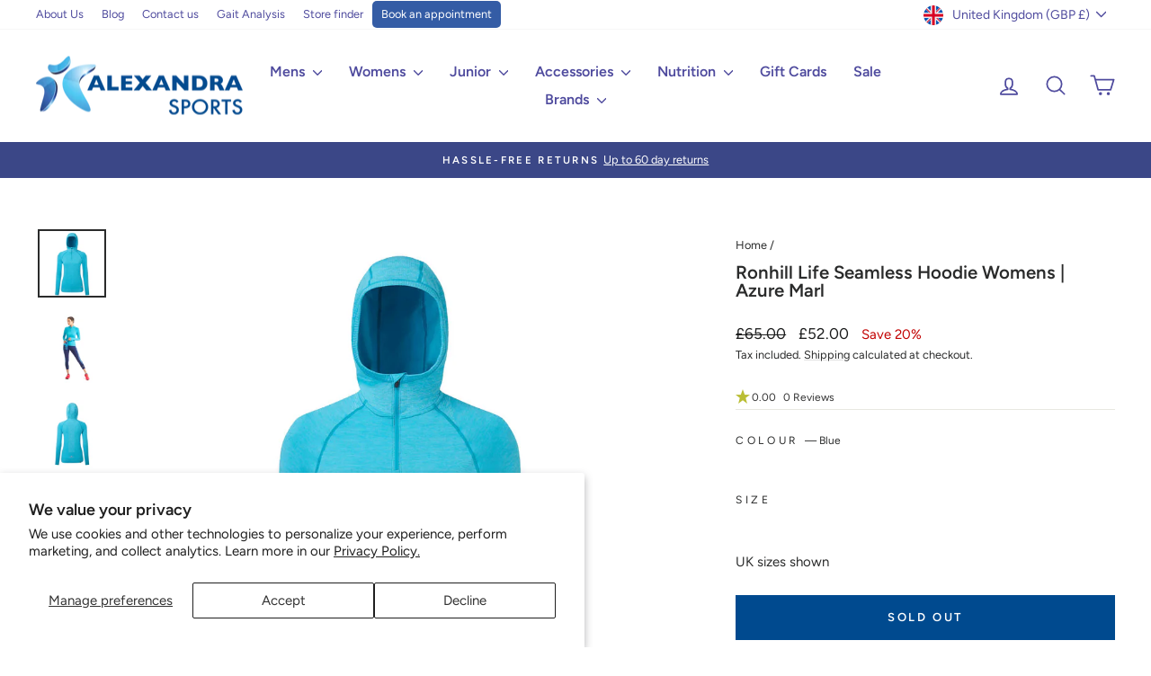

--- FILE ---
content_type: text/html; charset=utf-8
request_url: https://www.alexandrasports.com/products/ronhill-life-seamless-hoodie-womens-azure-marl
body_size: 54300
content:















<!doctype html>
<html class="no-js" lang="en" dir="ltr">
<head>
  <script async crossorigin fetchpriority="high" src="/cdn/shopifycloud/importmap-polyfill/es-modules-shim.2.4.0.js"></script>
<script>
(function() {
  // This script listens to click events on storefront pages
  // and pushes their information to the data layer.

  function getFullSelector(element) {
    if (!element) return '';
    
    let path = [];
    while (element.nodeType === Node.ELEMENT_NODE) {
      let selector = element.nodeName.toLowerCase();
      if (element.id) {
        selector += '#' + element.id;
        path.unshift(selector);
        break;
      } else {
        let sib = element, nth = 1;
        while (sib = sib.previousElementSibling) {
          if (sib.nodeName.toLowerCase() == selector) nth++;
        }
        if (nth != 1) selector += ":nth-of-type("+nth+")";
      }
      path.unshift(selector);
      element = element.parentNode;
    }
    return path.join(" > ");
  }

  // Listen to all clicks
  document.addEventListener('click', function(e) {
    let clickedElement = e.target;
    
    // Get click data
    let clickData = {
      click_element: getFullSelector(clickedElement),
      click_text: clickedElement.innerText ? clickedElement.innerText.substring(0, 100) : '',
      click_url: clickedElement.href || '',
      click_id: clickedElement.id || '',
      click_classes: clickedElement.className || '',
      click_target: clickedElement.target || ''
    };

    // Push to analytics for links
    if (clickedElement.tagName === 'A') {
      analytics.publish('custom_link_click', clickData);
    } else {
      // Push for all other clicks
      analytics.publish('custom_click', clickData);
    }
  });
})();
</script>
  <!-- Google Tag Manager -->
<script>(function(w,d,s,l,i){w[l]=w[l]||[];w[l].push({'gtm.start':
new Date().getTime(),event:'gtm.js'});var f=d.getElementsByTagName(s)[0],
j=d.createElement(s),dl=l!='dataLayer'?'&l='+l:'';j.async=true;j.src=
'https://www.googletagmanager.com/gtm.js?id='+i+dl;f.parentNode.insertBefore(j,f);
})(window,document,'script','dataLayer','GTM-PJVLGPP');</script>
<!-- End Google Tag Manager -->
  <meta charset="utf-8">
  <meta http-equiv="X-UA-Compatible" content="IE=edge,chrome=1">
  <meta name="viewport" content="width=device-width,initial-scale=1">
  <meta name="theme-color" content="#635bc7">

  <link href="//www.alexandrasports.com/cdn/shop/t/45/assets/as-custom.css?v=111562708962883609291761667240" rel="stylesheet" type="text/css" media="all" />
  
  <link rel="canonical" href="https://www.alexandrasports.com/products/ronhill-life-seamless-hoodie-womens-azure-marl">
  <link rel="preconnect" href="https://cdn.shopify.com" crossorigin>
  <link rel="preconnect" href="https://fonts.shopifycdn.com" crossorigin>
  <link rel="dns-prefetch" href="https://productreviews.shopifycdn.com">
  <link rel="dns-prefetch" href="https://ajax.googleapis.com">
  <link rel="dns-prefetch" href="https://maps.googleapis.com">
  <link rel="dns-prefetch" href="https://maps.gstatic.com"><link rel="shortcut icon" href="//www.alexandrasports.com/cdn/shop/files/Alexandra-Sports-New-Favicon-transparent_32x32.png?v=1723112178" type="image/png" /><title>Ronhill Life Seamless Hoodie Womens | Azure Marl
&ndash; Alexandra Sports
</title>
<meta name="description" content="This hoodie might look casual, but it has a trick up its sleeve. Constructed using a specialised circular loom, this high-tech hoodie is totally seamless. With no chaffing or visible lines, it’s a serious performance piece masquerading as a comfy classic. The seam-free technology means unmatched comfort and technical p"><meta property="og:site_name" content="Alexandra Sports">
  <meta property="og:url" content="https://www.alexandrasports.com/products/ronhill-life-seamless-hoodie-womens-azure-marl">
  <meta property="og:title" content="Ronhill Life Seamless Hoodie Womens | Azure Marl">
  <meta property="og:type" content="product">
  <meta property="og:description" content="This hoodie might look casual, but it has a trick up its sleeve. Constructed using a specialised circular loom, this high-tech hoodie is totally seamless. With no chaffing or visible lines, it’s a serious performance piece masquerading as a comfy classic. The seam-free technology means unmatched comfort and technical p"><meta property="og:image" content="http://www.alexandrasports.com/cdn/shop/products/RonhillLifeSeamlessHoodieWomensAzurefront.jpg?v=1651780831">
    <meta property="og:image:secure_url" content="https://www.alexandrasports.com/cdn/shop/products/RonhillLifeSeamlessHoodieWomensAzurefront.jpg?v=1651780831">
    <meta property="og:image:width" content="1200">
    <meta property="og:image:height" content="1200"><meta name="twitter:site" content="@alexandrasports">
  <meta name="twitter:card" content="summary_large_image">
  <meta name="twitter:title" content="Ronhill Life Seamless Hoodie Womens | Azure Marl">
  <meta name="twitter:description" content="This hoodie might look casual, but it has a trick up its sleeve. Constructed using a specialised circular loom, this high-tech hoodie is totally seamless. With no chaffing or visible lines, it’s a serious performance piece masquerading as a comfy classic. The seam-free technology means unmatched comfort and technical p">
<script type="importmap">
{
  "imports": {
    "element.base-media": "//www.alexandrasports.com/cdn/shop/t/45/assets/element.base-media.js?v=61305152781971747521759912921",
    "element.image.parallax": "//www.alexandrasports.com/cdn/shop/t/45/assets/element.image.parallax.js?v=59188309605188605141759912922",
    "element.model": "//www.alexandrasports.com/cdn/shop/t/45/assets/element.model.js?v=104979259955732717291759912923",
    "element.quantity-selector": "//www.alexandrasports.com/cdn/shop/t/45/assets/element.quantity-selector.js?v=68208048201360514121759912923",
    "element.text.rte": "//www.alexandrasports.com/cdn/shop/t/45/assets/element.text.rte.js?v=28194737298593644281759912924",
    "element.video": "//www.alexandrasports.com/cdn/shop/t/45/assets/element.video.js?v=110560105447302630031759912925",
    "is-land": "//www.alexandrasports.com/cdn/shop/t/45/assets/is-land.min.js?v=92343381495565747271759912973",
    "util.misc": "//www.alexandrasports.com/cdn/shop/t/45/assets/util.misc.js?v=117964846174238173191759912997",
    "util.product-loader": "//www.alexandrasports.com/cdn/shop/t/45/assets/util.product-loader.js?v=71947287259713254281759912998",
    "util.resource-loader": "//www.alexandrasports.com/cdn/shop/t/45/assets/util.resource-loader.js?v=81301169148003274841759912998",
    "vendor.in-view": "//www.alexandrasports.com/cdn/shop/t/45/assets/vendor.in-view.js?v=126891093837844970591759913000"
  }
}
</script><script type="module" src="//www.alexandrasports.com/cdn/shop/t/45/assets/is-land.min.js?v=92343381495565747271759912973"></script>
<style data-shopify>@font-face {
  font-family: Figtree;
  font-weight: 600;
  font-style: normal;
  font-display: swap;
  src: url("//www.alexandrasports.com/cdn/fonts/figtree/figtree_n6.9d1ea52bb49a0a86cfd1b0383d00f83d3fcc14de.woff2") format("woff2"),
       url("//www.alexandrasports.com/cdn/fonts/figtree/figtree_n6.f0fcdea525a0e47b2ae4ab645832a8e8a96d31d3.woff") format("woff");
}

  @font-face {
  font-family: Figtree;
  font-weight: 400;
  font-style: normal;
  font-display: swap;
  src: url("//www.alexandrasports.com/cdn/fonts/figtree/figtree_n4.3c0838aba1701047e60be6a99a1b0a40ce9b8419.woff2") format("woff2"),
       url("//www.alexandrasports.com/cdn/fonts/figtree/figtree_n4.c0575d1db21fc3821f17fd6617d3dee552312137.woff") format("woff");
}


  @font-face {
  font-family: Figtree;
  font-weight: 600;
  font-style: normal;
  font-display: swap;
  src: url("//www.alexandrasports.com/cdn/fonts/figtree/figtree_n6.9d1ea52bb49a0a86cfd1b0383d00f83d3fcc14de.woff2") format("woff2"),
       url("//www.alexandrasports.com/cdn/fonts/figtree/figtree_n6.f0fcdea525a0e47b2ae4ab645832a8e8a96d31d3.woff") format("woff");
}

  @font-face {
  font-family: Figtree;
  font-weight: 400;
  font-style: italic;
  font-display: swap;
  src: url("//www.alexandrasports.com/cdn/fonts/figtree/figtree_i4.89f7a4275c064845c304a4cf8a4a586060656db2.woff2") format("woff2"),
       url("//www.alexandrasports.com/cdn/fonts/figtree/figtree_i4.6f955aaaafc55a22ffc1f32ecf3756859a5ad3e2.woff") format("woff");
}

  @font-face {
  font-family: Figtree;
  font-weight: 600;
  font-style: italic;
  font-display: swap;
  src: url("//www.alexandrasports.com/cdn/fonts/figtree/figtree_i6.702baae75738b446cfbed6ac0d60cab7b21e61ba.woff2") format("woff2"),
       url("//www.alexandrasports.com/cdn/fonts/figtree/figtree_i6.6b8dc40d16c9905d29525156e284509f871ce8f9.woff") format("woff");
}

</style><link href="//www.alexandrasports.com/cdn/shop/t/45/assets/theme.css?v=134600216871409347471759913031" rel="stylesheet" type="text/css" media="all" />
<style data-shopify>:root {
    --typeHeaderPrimary: Figtree;
    --typeHeaderFallback: sans-serif;
    --typeHeaderSize: 24px;
    --typeHeaderWeight: 600;
    --typeHeaderLineHeight: 1;
    --typeHeaderSpacing: 0.0em;

    --typeBasePrimary:Figtree;
    --typeBaseFallback:sans-serif;
    --typeBaseSize: 15px;
    --typeBaseWeight: 400;
    --typeBaseSpacing: 0.0em;
    --typeBaseLineHeight: 1.6;
    --typeBaselineHeightMinus01: 1.5;

    --typeCollectionTitle: 18px;

    --iconWeight: 4px;
    --iconLinecaps: round;

    
        --buttonRadius: 3px;
    

    --colorGridOverlayOpacity: 0.0;
    --colorAnnouncement: #3b4787;
    --colorAnnouncementText: #ffffff;

    --colorBody: #ffffff;
    --colorBodyAlpha05: rgba(255, 255, 255, 0.05);
    --colorBodyDim: #f2f2f2;
    --colorBodyLightDim: #fafafa;
    --colorBodyMediumDim: #f5f5f5;


    --colorBorder: #e8e8e1;

    --colorBtnPrimary: #635bc7;
    --colorBtnPrimaryLight: #8781d4;
    --colorBtnPrimaryDim: #5148c1;
    --colorBtnPrimaryText: #ffffff;

    --colorCartDot: #ff4f33;

    --colorDrawers: #ffffff;
    --colorDrawersDim: #f2f2f2;
    --colorDrawerBorder: #e8e8e1;
    --colorDrawerText: #000000;
    --colorDrawerTextDark: #000000;
    --colorDrawerButton: #111111;
    --colorDrawerButtonText: #ffffff;

    --colorFooter: #2a2b2b;
    --colorFooterText: #ffffff;
    --colorFooterTextAlpha01: #ffffff;

    --colorGridOverlay: #000000;
    --colorGridOverlayOpacity: 0.1;

    --colorHeaderTextAlpha01: rgba(79, 75, 158, 0.1);

    --colorHeroText: #ffffff;

    --colorSmallImageBg: #ffffff;
    --colorLargeImageBg: #0f0f0f;

    --colorImageOverlay: #000000;
    --colorImageOverlayOpacity: 0.0;
    --colorImageOverlayTextShadow: 0.2;

    --colorLink: #2a2b2b;

    --colorModalBg: rgba(230, 230, 230, 0.6);

    --colorNav: #ffffff;
    --colorNavText: #4f4b9e;

    --colorPrice: #1c1d1d;

    --colorSaleTag: #1c1d1d;
    --colorSaleTagText: #ffffff;

    --colorTextBody: #2a2b2b;
    --colorTextBodyAlpha015: rgba(42, 43, 43, 0.15);
    --colorTextBodyAlpha005: rgba(42, 43, 43, 0.05);
    --colorTextBodyAlpha008: rgba(42, 43, 43, 0.08);
    --colorTextSavings: #C20000;

    --urlIcoSelect: url(//www.alexandrasports.com/cdn/shop/t/45/assets/ico-select.svg);
    --urlIcoSelectFooter: url(//www.alexandrasports.com/cdn/shop/t/45/assets/ico-select-footer.svg);
    --urlIcoSelectWhite: url(//www.alexandrasports.com/cdn/shop/t/45/assets/ico-select-white.svg);

    --grid-gutter: 17px;
    --drawer-gutter: 20px;

    --sizeChartMargin: 25px 0;
    --sizeChartIconMargin: 5px;

    --newsletterReminderPadding: 40px;

    /*Shop Pay Installments*/
    --color-body-text: #2a2b2b;
    --color-body: #ffffff;
    --color-bg: #ffffff;
    }

    .placeholder-content {
    background-image: linear-gradient(100deg, #ffffff 40%, #f7f7f7 63%, #ffffff 79%);
    }</style><script>
    document.documentElement.className = document.documentElement.className.replace('no-js', 'js');

    window.theme = window.theme || {};
    theme.routes = {
      home: "/",
      cart: "/cart.js",
      cartPage: "/cart",
      cartAdd: "/cart/add.js",
      cartChange: "/cart/change.js",
      search: "/search",
      predictiveSearch: "/search/suggest"
    };
    theme.strings = {
      soldOut: "Sold Out",
      unavailable: "Unavailable",
      inStockLabel: "In stock, ready to ship",
      oneStockLabel: "Low stock - [count] item left",
      otherStockLabel: "Low stock - [count] items left",
      willNotShipUntil: "Ready to ship [date]",
      willBeInStockAfter: "Back in stock [date]",
      waitingForStock: "Backordered, shipping soon",
      savePrice: "Save [saved_amount]",
      cartEmpty: "Your cart is currently empty.",
      cartTermsConfirmation: "You must agree with the terms and conditions of sales to check out",
      searchCollections: "Collections",
      searchPages: "Pages",
      searchArticles: "Articles",
      productFrom: "from ",
      maxQuantity: "You can only have [quantity] of [title] in your cart."
    };
    theme.settings = {
      cartType: "drawer",
      isCustomerTemplate: false,
      moneyFormat: "\u003cspan class='money'\u003e£{{amount}}\u003c\/span\u003e",
      saveType: "percent",
      productImageSize: "square",
      productImageCover: false,
      predictiveSearch: false,
      predictiveSearchType: null,
      predictiveSearchVendor: false,
      predictiveSearchPrice: true,
      quickView: true,
      themeName: 'Impulse',
      themeVersion: "8.1.0"
    };
  </script>

  
  <script>window.performance && window.performance.mark && window.performance.mark('shopify.content_for_header.start');</script><meta name="google-site-verification" content="VYAx45rMsNauP1Xz7VezyTQkj8tPQu0n04SW4yGSnDY">
<meta id="shopify-digital-wallet" name="shopify-digital-wallet" content="/15792767/digital_wallets/dialog">
<meta name="shopify-checkout-api-token" content="629efe1de3548a650ab6ce9f670e52d5">
<meta id="in-context-paypal-metadata" data-shop-id="15792767" data-venmo-supported="false" data-environment="production" data-locale="en_US" data-paypal-v4="true" data-currency="GBP">
<link rel="alternate" type="application/json+oembed" href="https://www.alexandrasports.com/products/ronhill-life-seamless-hoodie-womens-azure-marl.oembed">
<script async="async" src="/checkouts/internal/preloads.js?locale=en-GB"></script>
<link rel="preconnect" href="https://shop.app" crossorigin="anonymous">
<script async="async" src="https://shop.app/checkouts/internal/preloads.js?locale=en-GB&shop_id=15792767" crossorigin="anonymous"></script>
<script id="apple-pay-shop-capabilities" type="application/json">{"shopId":15792767,"countryCode":"GB","currencyCode":"GBP","merchantCapabilities":["supports3DS"],"merchantId":"gid:\/\/shopify\/Shop\/15792767","merchantName":"Alexandra Sports","requiredBillingContactFields":["postalAddress","email","phone"],"requiredShippingContactFields":["postalAddress","email","phone"],"shippingType":"shipping","supportedNetworks":["visa","maestro","masterCard","amex","discover","elo"],"total":{"type":"pending","label":"Alexandra Sports","amount":"1.00"},"shopifyPaymentsEnabled":true,"supportsSubscriptions":true}</script>
<script id="shopify-features" type="application/json">{"accessToken":"629efe1de3548a650ab6ce9f670e52d5","betas":["rich-media-storefront-analytics"],"domain":"www.alexandrasports.com","predictiveSearch":true,"shopId":15792767,"locale":"en"}</script>
<script>var Shopify = Shopify || {};
Shopify.shop = "alexandrasports.myshopify.com";
Shopify.locale = "en";
Shopify.currency = {"active":"GBP","rate":"1.0"};
Shopify.country = "GB";
Shopify.theme = {"name":"Alexandra Sports 8.1.0","id":185932448128,"schema_name":"Impulse","schema_version":"8.1.0","theme_store_id":857,"role":"main"};
Shopify.theme.handle = "null";
Shopify.theme.style = {"id":null,"handle":null};
Shopify.cdnHost = "www.alexandrasports.com/cdn";
Shopify.routes = Shopify.routes || {};
Shopify.routes.root = "/";</script>
<script type="module">!function(o){(o.Shopify=o.Shopify||{}).modules=!0}(window);</script>
<script>!function(o){function n(){var o=[];function n(){o.push(Array.prototype.slice.apply(arguments))}return n.q=o,n}var t=o.Shopify=o.Shopify||{};t.loadFeatures=n(),t.autoloadFeatures=n()}(window);</script>
<script>
  window.ShopifyPay = window.ShopifyPay || {};
  window.ShopifyPay.apiHost = "shop.app\/pay";
  window.ShopifyPay.redirectState = null;
</script>
<script id="shop-js-analytics" type="application/json">{"pageType":"product"}</script>
<script defer="defer" async type="module" src="//www.alexandrasports.com/cdn/shopifycloud/shop-js/modules/v2/client.init-shop-cart-sync_IZsNAliE.en.esm.js"></script>
<script defer="defer" async type="module" src="//www.alexandrasports.com/cdn/shopifycloud/shop-js/modules/v2/chunk.common_0OUaOowp.esm.js"></script>
<script type="module">
  await import("//www.alexandrasports.com/cdn/shopifycloud/shop-js/modules/v2/client.init-shop-cart-sync_IZsNAliE.en.esm.js");
await import("//www.alexandrasports.com/cdn/shopifycloud/shop-js/modules/v2/chunk.common_0OUaOowp.esm.js");

  window.Shopify.SignInWithShop?.initShopCartSync?.({"fedCMEnabled":true,"windoidEnabled":true});

</script>
<script>
  window.Shopify = window.Shopify || {};
  if (!window.Shopify.featureAssets) window.Shopify.featureAssets = {};
  window.Shopify.featureAssets['shop-js'] = {"shop-cart-sync":["modules/v2/client.shop-cart-sync_DLOhI_0X.en.esm.js","modules/v2/chunk.common_0OUaOowp.esm.js"],"init-fed-cm":["modules/v2/client.init-fed-cm_C6YtU0w6.en.esm.js","modules/v2/chunk.common_0OUaOowp.esm.js"],"shop-button":["modules/v2/client.shop-button_BCMx7GTG.en.esm.js","modules/v2/chunk.common_0OUaOowp.esm.js"],"shop-cash-offers":["modules/v2/client.shop-cash-offers_BT26qb5j.en.esm.js","modules/v2/chunk.common_0OUaOowp.esm.js","modules/v2/chunk.modal_CGo_dVj3.esm.js"],"init-windoid":["modules/v2/client.init-windoid_B9PkRMql.en.esm.js","modules/v2/chunk.common_0OUaOowp.esm.js"],"init-shop-email-lookup-coordinator":["modules/v2/client.init-shop-email-lookup-coordinator_DZkqjsbU.en.esm.js","modules/v2/chunk.common_0OUaOowp.esm.js"],"shop-toast-manager":["modules/v2/client.shop-toast-manager_Di2EnuM7.en.esm.js","modules/v2/chunk.common_0OUaOowp.esm.js"],"shop-login-button":["modules/v2/client.shop-login-button_BtqW_SIO.en.esm.js","modules/v2/chunk.common_0OUaOowp.esm.js","modules/v2/chunk.modal_CGo_dVj3.esm.js"],"avatar":["modules/v2/client.avatar_BTnouDA3.en.esm.js"],"pay-button":["modules/v2/client.pay-button_CWa-C9R1.en.esm.js","modules/v2/chunk.common_0OUaOowp.esm.js"],"init-shop-cart-sync":["modules/v2/client.init-shop-cart-sync_IZsNAliE.en.esm.js","modules/v2/chunk.common_0OUaOowp.esm.js"],"init-customer-accounts":["modules/v2/client.init-customer-accounts_DenGwJTU.en.esm.js","modules/v2/client.shop-login-button_BtqW_SIO.en.esm.js","modules/v2/chunk.common_0OUaOowp.esm.js","modules/v2/chunk.modal_CGo_dVj3.esm.js"],"init-shop-for-new-customer-accounts":["modules/v2/client.init-shop-for-new-customer-accounts_JdHXxpS9.en.esm.js","modules/v2/client.shop-login-button_BtqW_SIO.en.esm.js","modules/v2/chunk.common_0OUaOowp.esm.js","modules/v2/chunk.modal_CGo_dVj3.esm.js"],"init-customer-accounts-sign-up":["modules/v2/client.init-customer-accounts-sign-up_D6__K_p8.en.esm.js","modules/v2/client.shop-login-button_BtqW_SIO.en.esm.js","modules/v2/chunk.common_0OUaOowp.esm.js","modules/v2/chunk.modal_CGo_dVj3.esm.js"],"checkout-modal":["modules/v2/client.checkout-modal_C_ZQDY6s.en.esm.js","modules/v2/chunk.common_0OUaOowp.esm.js","modules/v2/chunk.modal_CGo_dVj3.esm.js"],"shop-follow-button":["modules/v2/client.shop-follow-button_XetIsj8l.en.esm.js","modules/v2/chunk.common_0OUaOowp.esm.js","modules/v2/chunk.modal_CGo_dVj3.esm.js"],"lead-capture":["modules/v2/client.lead-capture_DvA72MRN.en.esm.js","modules/v2/chunk.common_0OUaOowp.esm.js","modules/v2/chunk.modal_CGo_dVj3.esm.js"],"shop-login":["modules/v2/client.shop-login_ClXNxyh6.en.esm.js","modules/v2/chunk.common_0OUaOowp.esm.js","modules/v2/chunk.modal_CGo_dVj3.esm.js"],"payment-terms":["modules/v2/client.payment-terms_CNlwjfZz.en.esm.js","modules/v2/chunk.common_0OUaOowp.esm.js","modules/v2/chunk.modal_CGo_dVj3.esm.js"]};
</script>
<script>(function() {
  var isLoaded = false;
  function asyncLoad() {
    if (isLoaded) return;
    isLoaded = true;
    var urls = ["https:\/\/d23dclunsivw3h.cloudfront.net\/redirect-app.js?shop=alexandrasports.myshopify.com","https:\/\/chimpstatic.com\/mcjs-connected\/js\/users\/58bd1bccd8f9617586904a055\/98e8fc4333f3b4ab447828cd8.js?shop=alexandrasports.myshopify.com","https:\/\/schemaplusfiles.s3.amazonaws.com\/loader.min.js?shop=alexandrasports.myshopify.com","https:\/\/dr4qe3ddw9y32.cloudfront.net\/awin-shopify-integration-code.js?aid=20567\u0026v=shopifyApp_4.6.0\u0026ts=1722953615445\u0026shop=alexandrasports.myshopify.com","https:\/\/na.shgcdn3.com\/pixel-collector.js?shop=alexandrasports.myshopify.com"];
    for (var i = 0; i < urls.length; i++) {
      var s = document.createElement('script');
      s.type = 'text/javascript';
      s.async = true;
      s.src = urls[i];
      var x = document.getElementsByTagName('script')[0];
      x.parentNode.insertBefore(s, x);
    }
  };
  if(window.attachEvent) {
    window.attachEvent('onload', asyncLoad);
  } else {
    window.addEventListener('load', asyncLoad, false);
  }
})();</script>
<script id="__st">var __st={"a":15792767,"offset":0,"reqid":"c9e5b2ea-ed1c-46d7-94f5-ec66b5764885-1768388979","pageurl":"www.alexandrasports.com\/products\/ronhill-life-seamless-hoodie-womens-azure-marl","u":"976d5b1d070c","p":"product","rtyp":"product","rid":7616421232898};</script>
<script>window.ShopifyPaypalV4VisibilityTracking = true;</script>
<script id="captcha-bootstrap">!function(){'use strict';const t='contact',e='account',n='new_comment',o=[[t,t],['blogs',n],['comments',n],[t,'customer']],c=[[e,'customer_login'],[e,'guest_login'],[e,'recover_customer_password'],[e,'create_customer']],r=t=>t.map((([t,e])=>`form[action*='/${t}']:not([data-nocaptcha='true']) input[name='form_type'][value='${e}']`)).join(','),a=t=>()=>t?[...document.querySelectorAll(t)].map((t=>t.form)):[];function s(){const t=[...o],e=r(t);return a(e)}const i='password',u='form_key',d=['recaptcha-v3-token','g-recaptcha-response','h-captcha-response',i],f=()=>{try{return window.sessionStorage}catch{return}},m='__shopify_v',_=t=>t.elements[u];function p(t,e,n=!1){try{const o=window.sessionStorage,c=JSON.parse(o.getItem(e)),{data:r}=function(t){const{data:e,action:n}=t;return t[m]||n?{data:e,action:n}:{data:t,action:n}}(c);for(const[e,n]of Object.entries(r))t.elements[e]&&(t.elements[e].value=n);n&&o.removeItem(e)}catch(o){console.error('form repopulation failed',{error:o})}}const l='form_type',E='cptcha';function T(t){t.dataset[E]=!0}const w=window,h=w.document,L='Shopify',v='ce_forms',y='captcha';let A=!1;((t,e)=>{const n=(g='f06e6c50-85a8-45c8-87d0-21a2b65856fe',I='https://cdn.shopify.com/shopifycloud/storefront-forms-hcaptcha/ce_storefront_forms_captcha_hcaptcha.v1.5.2.iife.js',D={infoText:'Protected by hCaptcha',privacyText:'Privacy',termsText:'Terms'},(t,e,n)=>{const o=w[L][v],c=o.bindForm;if(c)return c(t,g,e,D).then(n);var r;o.q.push([[t,g,e,D],n]),r=I,A||(h.body.append(Object.assign(h.createElement('script'),{id:'captcha-provider',async:!0,src:r})),A=!0)});var g,I,D;w[L]=w[L]||{},w[L][v]=w[L][v]||{},w[L][v].q=[],w[L][y]=w[L][y]||{},w[L][y].protect=function(t,e){n(t,void 0,e),T(t)},Object.freeze(w[L][y]),function(t,e,n,w,h,L){const[v,y,A,g]=function(t,e,n){const i=e?o:[],u=t?c:[],d=[...i,...u],f=r(d),m=r(i),_=r(d.filter((([t,e])=>n.includes(e))));return[a(f),a(m),a(_),s()]}(w,h,L),I=t=>{const e=t.target;return e instanceof HTMLFormElement?e:e&&e.form},D=t=>v().includes(t);t.addEventListener('submit',(t=>{const e=I(t);if(!e)return;const n=D(e)&&!e.dataset.hcaptchaBound&&!e.dataset.recaptchaBound,o=_(e),c=g().includes(e)&&(!o||!o.value);(n||c)&&t.preventDefault(),c&&!n&&(function(t){try{if(!f())return;!function(t){const e=f();if(!e)return;const n=_(t);if(!n)return;const o=n.value;o&&e.removeItem(o)}(t);const e=Array.from(Array(32),(()=>Math.random().toString(36)[2])).join('');!function(t,e){_(t)||t.append(Object.assign(document.createElement('input'),{type:'hidden',name:u})),t.elements[u].value=e}(t,e),function(t,e){const n=f();if(!n)return;const o=[...t.querySelectorAll(`input[type='${i}']`)].map((({name:t})=>t)),c=[...d,...o],r={};for(const[a,s]of new FormData(t).entries())c.includes(a)||(r[a]=s);n.setItem(e,JSON.stringify({[m]:1,action:t.action,data:r}))}(t,e)}catch(e){console.error('failed to persist form',e)}}(e),e.submit())}));const S=(t,e)=>{t&&!t.dataset[E]&&(n(t,e.some((e=>e===t))),T(t))};for(const o of['focusin','change'])t.addEventListener(o,(t=>{const e=I(t);D(e)&&S(e,y())}));const B=e.get('form_key'),M=e.get(l),P=B&&M;t.addEventListener('DOMContentLoaded',(()=>{const t=y();if(P)for(const e of t)e.elements[l].value===M&&p(e,B);[...new Set([...A(),...v().filter((t=>'true'===t.dataset.shopifyCaptcha))])].forEach((e=>S(e,t)))}))}(h,new URLSearchParams(w.location.search),n,t,e,['guest_login'])})(!0,!0)}();</script>
<script integrity="sha256-4kQ18oKyAcykRKYeNunJcIwy7WH5gtpwJnB7kiuLZ1E=" data-source-attribution="shopify.loadfeatures" defer="defer" src="//www.alexandrasports.com/cdn/shopifycloud/storefront/assets/storefront/load_feature-a0a9edcb.js" crossorigin="anonymous"></script>
<script crossorigin="anonymous" defer="defer" src="//www.alexandrasports.com/cdn/shopifycloud/storefront/assets/shopify_pay/storefront-65b4c6d7.js?v=20250812"></script>
<script data-source-attribution="shopify.dynamic_checkout.dynamic.init">var Shopify=Shopify||{};Shopify.PaymentButton=Shopify.PaymentButton||{isStorefrontPortableWallets:!0,init:function(){window.Shopify.PaymentButton.init=function(){};var t=document.createElement("script");t.src="https://www.alexandrasports.com/cdn/shopifycloud/portable-wallets/latest/portable-wallets.en.js",t.type="module",document.head.appendChild(t)}};
</script>
<script data-source-attribution="shopify.dynamic_checkout.buyer_consent">
  function portableWalletsHideBuyerConsent(e){var t=document.getElementById("shopify-buyer-consent"),n=document.getElementById("shopify-subscription-policy-button");t&&n&&(t.classList.add("hidden"),t.setAttribute("aria-hidden","true"),n.removeEventListener("click",e))}function portableWalletsShowBuyerConsent(e){var t=document.getElementById("shopify-buyer-consent"),n=document.getElementById("shopify-subscription-policy-button");t&&n&&(t.classList.remove("hidden"),t.removeAttribute("aria-hidden"),n.addEventListener("click",e))}window.Shopify?.PaymentButton&&(window.Shopify.PaymentButton.hideBuyerConsent=portableWalletsHideBuyerConsent,window.Shopify.PaymentButton.showBuyerConsent=portableWalletsShowBuyerConsent);
</script>
<script>
  function portableWalletsCleanup(e){e&&e.src&&console.error("Failed to load portable wallets script "+e.src);var t=document.querySelectorAll("shopify-accelerated-checkout .shopify-payment-button__skeleton, shopify-accelerated-checkout-cart .wallet-cart-button__skeleton"),e=document.getElementById("shopify-buyer-consent");for(let e=0;e<t.length;e++)t[e].remove();e&&e.remove()}function portableWalletsNotLoadedAsModule(e){e instanceof ErrorEvent&&"string"==typeof e.message&&e.message.includes("import.meta")&&"string"==typeof e.filename&&e.filename.includes("portable-wallets")&&(window.removeEventListener("error",portableWalletsNotLoadedAsModule),window.Shopify.PaymentButton.failedToLoad=e,"loading"===document.readyState?document.addEventListener("DOMContentLoaded",window.Shopify.PaymentButton.init):window.Shopify.PaymentButton.init())}window.addEventListener("error",portableWalletsNotLoadedAsModule);
</script>

<script type="module" src="https://www.alexandrasports.com/cdn/shopifycloud/portable-wallets/latest/portable-wallets.en.js" onError="portableWalletsCleanup(this)" crossorigin="anonymous"></script>
<script nomodule>
  document.addEventListener("DOMContentLoaded", portableWalletsCleanup);
</script>

<script id='scb4127' type='text/javascript' async='' src='https://www.alexandrasports.com/cdn/shopifycloud/privacy-banner/storefront-banner.js'></script><link id="shopify-accelerated-checkout-styles" rel="stylesheet" media="screen" href="https://www.alexandrasports.com/cdn/shopifycloud/portable-wallets/latest/accelerated-checkout-backwards-compat.css" crossorigin="anonymous">
<style id="shopify-accelerated-checkout-cart">
        #shopify-buyer-consent {
  margin-top: 1em;
  display: inline-block;
  width: 100%;
}

#shopify-buyer-consent.hidden {
  display: none;
}

#shopify-subscription-policy-button {
  background: none;
  border: none;
  padding: 0;
  text-decoration: underline;
  font-size: inherit;
  cursor: pointer;
}

#shopify-subscription-policy-button::before {
  box-shadow: none;
}

      </style>

<script>window.performance && window.performance.mark && window.performance.mark('shopify.content_for_header.end');</script>
  





  <script type="text/javascript">
    
      window.__shgMoneyFormat = window.__shgMoneyFormat || {"AUD":{"currency":"AUD","currency_symbol":"$","currency_symbol_location":"left","decimal_places":2,"decimal_separator":".","thousands_separator":","},"CHF":{"currency":"CHF","currency_symbol":"CHF","currency_symbol_location":"left","decimal_places":2,"decimal_separator":".","thousands_separator":","},"CZK":{"currency":"CZK","currency_symbol":"Kč","currency_symbol_location":"left","decimal_places":2,"decimal_separator":".","thousands_separator":","},"DKK":{"currency":"DKK","currency_symbol":"kr.","currency_symbol_location":"left","decimal_places":2,"decimal_separator":".","thousands_separator":","},"EUR":{"currency":"EUR","currency_symbol":"€","currency_symbol_location":"left","decimal_places":2,"decimal_separator":".","thousands_separator":","},"GBP":{"currency":"GBP","currency_symbol":"£","currency_symbol_location":"left","decimal_places":2,"decimal_separator":".","thousands_separator":","},"ISK":{"currency":"ISK","currency_symbol":"kr.","currency_symbol_location":"left","decimal_places":2,"decimal_separator":".","thousands_separator":","},"JPY":{"currency":"JPY","currency_symbol":"¥","currency_symbol_location":"left","decimal_places":2,"decimal_separator":".","thousands_separator":","},"NZD":{"currency":"NZD","currency_symbol":"$","currency_symbol_location":"left","decimal_places":2,"decimal_separator":".","thousands_separator":","},"RSD":{"currency":"RSD","currency_symbol":"РСД","currency_symbol_location":"left","decimal_places":2,"decimal_separator":".","thousands_separator":","},"SEK":{"currency":"SEK","currency_symbol":"kr","currency_symbol_location":"left","decimal_places":2,"decimal_separator":".","thousands_separator":","},"UAH":{"currency":"UAH","currency_symbol":"₴","currency_symbol_location":"left","decimal_places":2,"decimal_separator":".","thousands_separator":","},"USD":{"currency":"USD","currency_symbol":"$","currency_symbol_location":"left","decimal_places":2,"decimal_separator":".","thousands_separator":","}};
    
    window.__shgCurrentCurrencyCode = window.__shgCurrentCurrencyCode || {
      currency: "GBP",
      currency_symbol: "£",
      decimal_separator: ".",
      thousands_separator: ",",
      decimal_places: 2,
      currency_symbol_location: "left"
    };
  </script>




  <style data-shopify>
    :root {
      /* Root Variables */
      /* ========================= */
      --root-color-primary: #2a2b2b;
      --color-primary: #2a2b2b;
      --root-color-secondary: #ffffff;
      --color-secondary: #ffffff;
      --color-sale-tag: #1c1d1d;
      --color-sale-tag-text: #ffffff;
      --layout-section-padding-block: 3rem;
      --layout-section-padding-inline--md: 40px;
      --layout-section-max-inline-size: 1420px; 


      /* Text */
      /* ========================= */
      
      /* Body Font Styles */
      --element-text-font-family--body: Figtree;
      --element-text-font-family-fallback--body: sans-serif;
      --element-text-font-weight--body: 400;
      --element-text-letter-spacing--body: 0.0em;
      --element-text-text-transform--body: none;

      /* Body Font Sizes */
      --element-text-font-size--body: initial;
      --element-text-font-size--body-xs: 11px;
      --element-text-font-size--body-sm: 13px;
      --element-text-font-size--body-md: 15px;
      --element-text-font-size--body-lg: 17px;
      
      /* Body Line Heights */
      --element-text-line-height--body: 1.6;

      /* Heading Font Styles */
      --element-text-font-family--heading: Figtree;
      --element-text-font-family-fallback--heading: sans-serif;
      --element-text-font-weight--heading: 600;
      --element-text-letter-spacing--heading: 0.0em;
      
       
      
      
      /* Heading Font Sizes */
      --element-text-font-size--heading-2xl: 40px;
      --element-text-font-size--heading-xl: 24px;
      --element-text-font-size--heading-lg: 18px;
      --element-text-font-size--heading-md: 16px;
      --element-text-font-size--heading-sm: 10px;
      --element-text-font-size--heading-xs: 8px;
      
      /* Heading Line Heights */
      --element-text-line-height--heading: 1;

      /* Buttons */
      /* ========================= */
      
          --element-button-radius: 3px;
      

      --element-button-padding-block: 12px;
      --element-button-text-transform: uppercase;
      --element-button-font-weight: 800;
      --element-button-font-size: max(calc(var(--typeBaseSize) - 4px), 13px);
      --element-button-letter-spacing: .3em;

      /* Base Color Variables */
      --element-button-color-primary: #635bc7;
      --element-button-color-secondary: #ffffff;
      --element-button-shade-border: 100%;

      /* Hover State Variables */
      --element-button-shade-background--hover: 0%;
      --element-button-shade-border--hover: 100%;

      /* Focus State Variables */
      --element-button-color-focus: var(--color-focus);

      /* Inputs */
      /* ========================= */
      
          --element-icon-radius: 3px;
      

      --element-input-font-size: var(--element-text-font-size--body-sm);
      --element-input-box-shadow-shade: 100%;

      /* Hover State Variables */
      --element-input-background-shade--hover: 0%;
      --element-input-box-shadow-spread-radius--hover: 1px;
    }

    @media only screen and (max-width: 768px) {
      :root {
        --element-button-font-size: max(calc(var(--typeBaseSize) - 5px), 11px);
      }
    }

    .element-radio {
        &:has(input[type='radio']:checked) {
          --element-button-color: var(--element-button-color-secondary);
        }
    }

    /* ATC Button Overrides */
    /* ========================= */

    .element-button[type="submit"],
    .element-button[type="submit"] .element-text,
    .element-button--shopify-payment-wrapper button {
      --element-button-padding-block: 13px;
      --element-button-padding-inline: 20px;
      --element-button-line-height: 1.42;
      --_font-size--body-md: var(--element-button-font-size);

      line-height: 1.42 !important;
    }

    /* When dynamic checkout is enabled */
    product-form:has(.element-button--shopify-payment-wrapper) {
      --element-button-color: #2a2b2b;

      .element-button[type="submit"],
      .element-button--shopify-payment-wrapper button {
        min-height: 50px !important;
      }

      .shopify-payment-button {
        margin: 0;
      }
    }

    /* Hover animation for non-angled buttons */
    body:not([data-button_style='angled']) .element-button[type="submit"] {
      position: relative;
      overflow: hidden;

      &:after {
        content: '';
        position: absolute;
        top: 0;
        left: 150%;
        width: 200%;
        height: 100%;
        transform: skewX(-20deg);
        background-image: linear-gradient(to right,transparent, rgba(255,255,255,.25),transparent);
      }

      &:hover:after {
        animation: shine 0.75s cubic-bezier(0.01, 0.56, 1, 1);
      }
    }

    /* ANGLED STYLE - ATC Button Overrides */
    /* ========================= */
    
    [data-button_style='angled'] {
      --element-button-shade-background--active: var(--element-button-shade-background);
      --element-button-shade-border--active: var(--element-button-shade-border);

      .element-button[type="submit"] {
        --_box-shadow: none;

        position: relative;
        max-width: 94%;
        border-top: 1px solid #635bc7;
        border-bottom: 1px solid #635bc7;
        
        &:before,
        &:after {
          content: '';
          position: absolute;
          display: block;
          top: -1px;
          bottom: -1px;
          width: 20px;
          transform: skewX(-12deg);
          background-color: #635bc7;
        }
        
        &:before {
          left: -6px;
        }
        
        &:after {
          right: -6px;
        }
      }

      /* When dynamic checkout is enabled */
      product-form:has(.element-button--shopify-payment-wrapper) {
        .element-button[type="submit"]:before,
        .element-button[type="submit"]:after {
          background-color: color-mix(in srgb,var(--_color-text) var(--_shade-background),var(--_color-background));
          border-top: 1px solid #635bc7;
          border-bottom: 1px solid #635bc7;
        }

        .element-button[type="submit"]:before {
          border-left: 1px solid #635bc7;
        }
        
        .element-button[type="submit"]:after {
          border-right: 1px solid #635bc7;
        }
      }

      .element-button--shopify-payment-wrapper {
        --_color-background: #635bc7;

        button:hover,
        button:before,
        button:after {
          background-color: color-mix(in srgb,var(--_color-text) var(--_shade-background),var(--_color-background)) !important;
        }

        button:not(button:focus-visible) {
          box-shadow: none !important;
        }
      }
    }
  </style>

  <script src="//www.alexandrasports.com/cdn/shop/t/45/assets/vendor-scripts-v11.js" defer="defer"></script><link rel="stylesheet" href="//www.alexandrasports.com/cdn/shop/t/45/assets/country-flags.css"><script src="//www.alexandrasports.com/cdn/shop/t/45/assets/theme.js?v=22325264162658116151759912996" defer="defer"></script>

    <!-- Hotjar Tracking Code for www.alexandrasports.com -->
<script>
    (function(h,o,t,j,a,r){
        h.hj=h.hj||function(){(h.hj.q=h.hj.q||[]).push(arguments)};
        h._hjSettings={hjid:1393894,hjsv:6};
        a=o.getElementsByTagName('head')[0];
        r=o.createElement('script');r.async=1;
        r.src=t+h._hjSettings.hjid+j+h._hjSettings.hjsv;
        a.appendChild(r);
    })(window,document,'https://static.hotjar.com/c/hotjar-','.js?sv=');
</script>
<script src="https://analytics.ahrefs.com/analytics.js" data-key="mDCF44SuDxfJTml+gNcKLg" async></script>
  

<script type="text/javascript">
  
    window.SHG_CUSTOMER = null;
  
</script>








  <script id='merchantWidgetScript' src="https://www.gstatic.com/shopping/merchant/merchantwidget.js" defer></script>

<script type="text/javascript">

  merchantWidgetScript.addEventListener('load', function () {

    merchantwidget.start({

      region: 'GB'

      position: 'LEFT_BOTTOM',

      sideMargin: 21,

      bottomMargin: 33,

      mobileSideMargin: 11,

      mobileBottomMargin: 19

    });

  });

</script>


<!-- BEGIN app block: shopify://apps/smart-filter-search/blocks/app-embed/5cc1944c-3014-4a2a-af40-7d65abc0ef73 --><link href="https://cdn.shopify.com/extensions/019bbba4-8335-7e83-ad1f-7212491c6b7a/smart-product-filters-606/assets/globo.filter.min.js" as="script" rel="preload">
<link rel="preconnect" href="https://filter-eu9.globo.io" crossorigin /><link rel="stylesheet" href="https://cdn.shopify.com/extensions/019bbba4-8335-7e83-ad1f-7212491c6b7a/smart-product-filters-606/assets/globo.search.css" media="print" onload="this.media='all'">

<meta id="search_terms_value" content="" />
<!-- BEGIN app snippet: global.variables --><script>
  window.shopCurrency = "GBP";
  window.shopCountry = "GB";
  window.shopLanguageCode = "en";

  window.currentCurrency = "GBP";
  window.currentCountry = "GB";
  window.currentLanguageCode = "en";

  window.shopCustomer = false

  window.useCustomTreeTemplate = false;
  window.useCustomProductTemplate = true;

  window.GloboFilterRequestOrigin = "https://www.alexandrasports.com";
  window.GloboFilterShopifyDomain = "alexandrasports.myshopify.com";
  window.GloboFilterSFAT = "";
  window.GloboFilterSFApiVersion = "2025-04";
  window.GloboFilterProxyPath = "/apps/globofilters";
  window.GloboFilterRootUrl = "";
  window.GloboFilterTranslation = {"search":{"suggestions":"Suggestions","collections":"Collections","articles":"Blog Posts","pages":"Pages","product":"Product","products":"Products","view_all":"Search for","view_all_products":"View all products","not_found":"Sorry, nothing found for","product_not_found":"No products were found","no_result_keywords_suggestions_title":"Popular searches","no_result_products_suggestions_title":"However, You may like","zero_character_keywords_suggestions_title":"Suggestions","zero_character_popular_searches_title":"Popular searches","zero_character_products_suggestions_title":"Trending products"},"form":{"heading":"Search products","select":"-- Select --","search":"Search","submit":"Search","clear":"Clear"},"filter":{"filter_by":"Filter By","clear_all":"Clear All","view":"View","clear":"Clear","in_stock":"In Stock","out_of_stock":"Out of Stock","ready_to_ship":"Ready to ship","search":"Search options","choose_values":"Choose values"},"sort":{"sort_by":"Sort By","manually":"Featured","availability_in_stock_first":"Availability","relevance":"Relevance","best_selling":"Best Selling","alphabetically_a_z":"Alphabetically, A-Z","alphabetically_z_a":"Alphabetically, Z-A","price_low_to_high":"Price, low to high","price_high_to_low":"Price, high to low","date_new_to_old":"Date, new to old","date_old_to_new":"Date, old to new","inventory_low_to_high":"Inventory, low to high","inventory_high_to_low":"Inventory, high to low","sale_off":"% Sale off"},"product":{"add_to_cart":"Add to cart","unavailable":"Unavailable","sold_out":"Sold out","sale":"Sale","load_more":"Load more","limit":"Show","search":"Search products","no_results":"Sorry, there are no products in this collection"}};
  window.isMultiCurrency =true;
  window.globoEmbedFilterAssetsUrl = 'https://cdn.shopify.com/extensions/019bbba4-8335-7e83-ad1f-7212491c6b7a/smart-product-filters-606/assets/';
  window.assetsUrl = window.globoEmbedFilterAssetsUrl;
  window.GloboMoneyFormat = "<span class='money'>£{{amount}}</span>";
</script><!-- END app snippet -->
<script type="text/javascript" hs-ignore data-ccm-injected>
document.getElementsByTagName('html')[0].classList.add('spf-filter-loading', 'spf-has-filter');
window.enabledEmbedFilter = true;
window.sortByRelevance = false;
window.moneyFormat = "<span class='money'>£{{amount}}</span>";
window.GloboMoneyWithCurrencyFormat = "<span class='money'>£{{amount}} GBP</span>";
window.filesUrl = '//www.alexandrasports.com/cdn/shop/files/';
window.GloboThemesInfo ={"35054288962":{"id":35054288962,"name":"TFL DEV","theme_store_id":null},"126733320378":{"id":126733320378,"name":"Impulse - New Header","theme_store_id":857,"theme_name":"Impulse","theme_version":"4.1.4"},"130084372738":{"id":130084372738,"name":"Impulse","theme_store_id":857,"theme_name":"Impulse","theme_version":"5.4.0"},"136488648962":{"id":136488648962,"name":"Impulse Updated","theme_store_id":857,"theme_name":"Impulse","theme_version":"7.1.0"},"136503034114":{"id":136503034114,"name":"Impulse Updated - Power Tools Backup","theme_store_id":857,"theme_name":"Impulse","theme_version":"7.1.0"},"136680702210":{"id":136680702210,"name":"Updated copy of Impulse Updated","theme_store_id":857,"theme_name":"Impulse","theme_version":"7.3.1"},"136680833282":{"id":136680833282,"name":"Updated copy of Impulse Updat - Power Tools Backup","theme_store_id":857,"theme_name":"Impulse","theme_version":"7.3.1"},"136680866050":{"id":136680866050,"name":"Updated copy of Impulse-before Filter Menu","theme_store_id":857,"theme_name":"Impulse","theme_version":"7.3.1"},"136755773698":{"id":136755773698,"name":"Impulse Update 7.3.3 - April","theme_store_id":857,"theme_name":"Impulse","theme_version":"7.3.3"},"136950710530":{"id":136950710530,"name":"IMPULSE 7.4.0","theme_store_id":857,"theme_name":"Impulse","theme_version":"7.4.0"},"138090578178":{"id":138090578178,"name":"Updated copy of Impulse - Filter Sidebar","theme_store_id":857,"theme_name":"Impulse","theme_version":"7.3.1"},"139305713922":{"id":139305713922,"name":"Updated copy of impulse 7.4.0","theme_store_id":857,"theme_name":"Impulse","theme_version":"7.4.0"},"139306172674":{"id":139306172674,"name":"Alexandra Sports 7.4.0 - PT","theme_store_id":857,"theme_name":"Impulse","theme_version":"7.4.0"},"143733227778":{"id":143733227778,"name":"shogun-preview-devtheme","theme_store_id":857,"theme_name":"Impulse","theme_version":"7.5.2"},"145147986178":{"id":145147986178,"name":"Alexandra Sports 7.5.2","theme_store_id":857,"theme_name":"Impulse","theme_version":"7.5.2"},"145149460738":{"id":145149460738,"name":"Alexandra Sports 7.5.2 - Power Tools","theme_store_id":857,"theme_name":"Impulse","theme_version":"7.5.2"},"174316323200":{"id":174316323200,"name":"Copy of Alexandra Sports 7.5.2 - Power Tools","theme_store_id":857,"theme_name":"Impulse","theme_version":"7.5.2"},"174321009024":{"id":174321009024,"name":"Impulse","theme_store_id":857,"theme_name":"Impulse","theme_version":"7.5.2"}};



var GloboEmbedFilterConfig = {
api: {filterUrl: "https://filter-eu9.globo.io/filter",searchUrl: "https://filter-eu9.globo.io/search", url: "https://filter-eu9.globo.io"},
shop: {
name: "Alexandra Sports",
url: "https://www.alexandrasports.com",
domain: "alexandrasports.myshopify.com",
locale: "en",
cur_locale: "en",
predictive_search_url: "/search/suggest",
country_code: "GB",
root_url: "",
cart_url: "/cart",
search_url: "/search",
cart_add_url: "/cart/add",
search_terms_value: "",
product_image: {width: 270, height: 270},
no_image_url: "https://cdn.shopify.com/s/images/themes/product-1.png",
swatches: {"colour":{"brown":{"mode":1,"color_1":"rgba(135, 108, 79, 1)"},"blue/blk":{"mode":2,"color_1":"rgba(49, 116, 232, 1)","color_2":"rgba(0, 0, 0, 1)"},"blue":{"mode":1,"color_1":"rgba(56, 149, 228, 1)"},"black":{"mode":1,"color_1":"rgba(2, 2, 2, 1)"},"all black":{"mode":1,"color_1":"rgba(0, 0, 0, 1)"},"berry":{"mode":1,"color_1":"rgba(154, 101, 174, 1)"},"black/white":{"mode":2,"color_1":"rgba(0, 0, 0, 1)","color_2":"rgba(255, 255, 255, 1)"},"black/pink":{"mode":2,"color_1":"rgba(0, 0, 0, 1)","color_2":"rgba(252, 22, 244, 1)"},"grey":{"mode":1,"color_1":"rgba(188, 188, 188, 1)"},"orange":{"mode":1,"color_1":"rgba(237, 143, 65, 1)"},"navy":{"mode":1,"color_1":"rgba(29, 21, 97, 1)"},"white":{"mode":1,"color_1":"rgba(255, 255, 255, 1)"},"green":{"mode":1,"color_1":"rgba(55, 157, 62, 1)"},"beige":{"mode":1,"color_1":"rgba(229, 229, 185, 1)"},"pink":{"mode":1,"color_1":"rgba(228, 134, 232, 1)"},"yellow":{"mode":1,"color_1":"rgba(255, 255, 0, 1)"},"red":{"mode":1,"color_1":"rgba(239, 39, 39, 1)"},"blk/blk":{"mode":1,"color_1":"rgba(0, 0, 0, 1)"},"blackout":{"mode":1,"color_1":"rgba(0, 0, 0, 1)"},"black/yellow":{"mode":2,"color_1":"rgba(0, 0, 0, 1)","color_2":"rgba(246, 255, 6, 1)"},"blk/red":{"mode":2,"color_1":"rgba(0, 0, 0, 1)","color_2":"rgba(251, 0, 0, 1)"},"blk/ylw":{"mode":2,"color_1":"rgba(8, 8, 8, 1)","color_2":"rgba(255, 255, 0, 1)"},"black / white":{"mode":2,"color_1":"rgba(3, 3, 3, 1)","color_2":"rgba(255, 255, 255, 1)"},"black/blue":{"mode":2,"color_1":"rgba(0, 0, 0, 1)","color_2":"rgba(0, 94, 255, 1)"},"black/green":{"mode":2,"color_1":"rgba(0, 0, 0, 1)","color_2":"rgba(39, 249, 0, 1)"},"black/grey":{"mode":2,"color_1":"rgba(0, 0, 0, 1)","color_2":"rgba(135, 135, 135, 1)"},"black/red":{"mode":2,"color_1":"rgba(0, 0, 0, 1)","color_2":"rgba(255, 3, 3, 1)"},"black/silver":{"mode":2,"color_1":"rgba(0, 0, 0, 1)","color_2":"rgba(213, 213, 213, 1)"},"black/turquoise":{"mode":2,"color_1":"rgba(0, 0, 0, 1)","color_2":"rgba(118, 237, 199, 1)"},"blk wht":{"mode":2,"color_1":"rgba(0, 0, 0, 1)","color_2":"rgba(255, 255, 255, 1)"},"silver":{"mode":1,"color_1":"rgba(218, 218, 218, 1)"},"cream":{"mode":1,"color_1":"rgba(232, 228, 189, 1)"},"purple":{"mode":1,"color_1":"rgba(120, 31, 158, 1)"},"multi":{"mode":3,"image":"https://d2la6nhwo0jrai.cloudfront.net/storage/swatch/a_19967/multi_1732898153.png"},"a unicorns calamity":{"mode":1,"color_1":"rgba(0, 0, 0, 1)"},"big leprechaun energy":{"mode":1,"color_1":"rgba(91, 204, 58, 1)"},"drop it like a squat":{"mode":2,"color_1":"rgba(68, 201, 60, 1)","color_2":"rgba(139, 130, 130, 1)"},"a gingers soul":{"mode":2,"color_1":"rgba(0, 0, 0, 1)","color_2":"rgba(208, 147, 49, 1)"},"iced by yetis":{"mode":2,"color_1":"rgba(255, 250, 250, 1)","color_2":"rgba(38, 211, 225, 1)"},"zebra jaspers life coach":{"mode":3,"image":"https://d2la6nhwo0jrai.cloudfront.net/storage/swatch/a_19967/zebra-jaspers-life-coach_1733146245.jpg"},"whiskey shots with satan":{"mode":2,"color_1":"rgba(24, 24, 24, 1)","color_2":"rgba(219, 183, 124, 1)"},"wakka wakka wakka wakka":{"mode":1,"color_1":"rgba(216, 226, 26, 1)"},"vincents absinthe night terrors":{"mode":2,"color_1":"rgba(0, 0, 0, 1)","color_2":"rgba(145, 214, 112, 1)"},"tropical tummy tickles":{"mode":3,"image":"https://d2la6nhwo0jrai.cloudfront.net/storage/swatch/a_19967/tropical-tummy-tickles_1733146245.jpg"},"the passion of the crust":{"mode":3,"image":"https://d2la6nhwo0jrai.cloudfront.net/storage/swatch/a_19967/the-passion-of-the-crust_1733146245.jpg"},"swedish meatball hangover":{"mode":1,"color_1":"rgba(220, 228, 128, 1)"},"sunset squishee brain freeze":{"mode":2,"color_1":"rgba(253, 252, 252, 1)","color_2":"rgba(199, 140, 230, 1)"},"sunbathing with wizards":{"mode":2,"color_1":"rgba(201, 245, 244, 1)","color_2":"rgba(239, 229, 187, 1)"},"squawk! squawk! mutha flockas":{"mode":3,"image":"https://d2la6nhwo0jrai.cloudfront.net/storage/swatch/a_19967/squawk-squawk-mutha-flockas_1733146245.jpg"},"single and ready to flamingle":{"mode":3,"image":"https://d2la6nhwo0jrai.cloudfront.net/storage/swatch/a_19967/single-and-ready-to-flamingle_1733146245.jpg"},"side scroll eye roll":{"mode":2,"color_1":"rgba(255, 255, 255, 1)","color_2":"rgba(233, 173, 239, 1)"},"screw the metric system":{"mode":3,"image":"https://d2la6nhwo0jrai.cloudfront.net/storage/swatch/a_19967/screw-the-metric-system_1733146245.jpg"},"professional respawner":{"mode":3,"image":"https://d2la6nhwo0jrai.cloudfront.net/storage/swatch/a_19967/professional-respawner_1733146245.jpg"},"aqua":{"mode":1,"color_1":"rgba(63, 226, 209, 1)"},"apricot":{"mode":1,"color_1":"rgba(223, 185, 88, 1)"},"its not black its obsidian":{"mode":1,"color_1":"rgba(0, 0, 0, 1)"},"influencers pay double":{"mode":1,"color_1":"rgba(223, 173, 228, 1)"},"i pickled these myself":{"mode":1,"color_1":"rgba(78, 176, 152, 1)"},"khaki/black":{"mode":2,"color_1":"rgba(163, 167, 111, 1)","color_2":"rgba(0, 0, 0, 1)"},"latte":{"mode":1,"color_1":"rgba(134, 92, 48, 1)"},"lavender":{"mode":1,"color_1":"rgba(152, 117, 191, 1)"},"lime":{"mode":1,"color_1":"rgba(121, 210, 109, 1)"},"magenta vibe":{"mode":1,"color_1":"rgba(174, 65, 188, 1)"},"matte black":{"mode":1,"color_1":"rgba(0, 0, 0, 1)"},"amsterdam":{"mode":2,"color_1":"rgba(212, 94, 221, 1)","color_2":"rgba(239, 246, 44, 1)"},"mick and keith's midnight ramble":{"mode":1,"color_1":"rgba(1, 1, 1, 1)"},"'mick and keith's midnight ramble'":{"mode":1,"color_1":"rgba(25, 27, 117, 1)"},"olympics":{"mode":1,"color_1":"rgba(255, 255, 255, 1)"},"grey/blue":{"mode":2,"color_1":"rgba(206, 206, 206, 1)","color_2":"rgba(118, 149, 234, 1)"},"grey/green":{"mode":2,"color_1":"rgba(206, 206, 206, 1)","color_2":"rgba(29, 172, 55, 1)"},"grey/lime":{"mode":2,"color_1":"rgba(206, 206, 206, 1)","color_2":"rgba(151, 217, 105, 1)"},"grey/pink":{"mode":2,"color_1":"rgba(206, 206, 206, 1)","color_2":"rgba(218, 62, 231, 1)"},"grey/red":{"mode":2,"color_1":"rgba(206, 206, 206, 1)","color_2":"rgba(226, 70, 70, 1)"},"grey/silver":{"mode":2,"color_1":"rgba(206, 206, 206, 1)","color_2":"rgba(234, 234, 234, 1)"},"gry/blue":{"mode":2,"color_1":"rgba(206, 206, 206, 1)","color_2":"rgba(118, 149, 234, 1)"},"grey love running":{"mode":1,"color_1":"rgba(206, 206, 206, 1)"},"gold":{"mode":1,"color_1":"rgba(255, 215, 0, 1)"},"gold/blue":{"mode":2,"color_1":"rgba(173, 191, 59, 1)","color_2":"rgba(90, 122, 230, 1)"},"glacier lake":{"mode":1,"color_1":"rgba(140, 207, 238, 1)"},"grey/black":{"mode":2,"color_1":"rgba(206, 206, 206, 1)","color_2":"rgba(0, 0, 0, 1)"},"fuschia":{"mode":1,"color_1":"rgba(179, 72, 192, 1)"},"electric pink":{"mode":1,"color_1":"rgba(208, 94, 222, 1)"},"electric green":{"mode":1,"color_1":"rgba(33, 226, 35, 1)"},"diva blue":{"mode":1,"color_1":"rgba(39, 122, 227, 1)"},"denim blue":{"mode":1,"color_1":"rgba(65, 145, 202, 1)"},"denim":{"mode":1,"color_1":"rgba(65, 145, 202, 1)"},"dark green":{"mode":1,"color_1":"rgba(14, 96, 27, 1)"},"blue/pink":{"mode":2,"color_1":"rgba(49, 116, 232, 1)","color_2":"rgba(218, 108, 222, 1)"},"blue/teal":{"mode":2,"color_1":"rgba(49, 116, 232, 1)","color_2":"rgba(105, 192, 162, 1)"},"brown fade":{"mode":1,"color_1":"rgba(135, 108, 79, 1)"},"80s":{"mode":1,"color_1":"rgba(0, 0, 0, 1)"},"teal":{"mode":1,"color_1":"rgba(0, 128, 128, 1)"},"charcoal":{"mode":1,"color_1":"rgba(72, 72, 72, 1)"},"coral":{"mode":1,"color_1":"rgba(222, 161, 48, 1)"},"turquoise":{"mode":1,"color_1":"rgba(85, 208, 177, 1)"},"turquoise/lime":{"mode":2,"color_1":"rgba(85, 208, 177, 1)","color_2":"rgba(157, 236, 122, 1)"},"vanilla":{"mode":1,"color_1":"rgba(252, 251, 242, 1)"},"whit/blue":{"mode":2,"color_1":"rgba(250, 248, 248, 1)","color_2":"rgba(68, 158, 213, 1)"},"white/black":{"mode":2,"color_1":"rgba(255, 255, 255, 1)","color_2":"rgba(3, 3, 3, 1)"},"white/blue":{"mode":2,"color_1":"rgba(255, 255, 255, 1)","color_2":"rgba(68, 158, 213, 1)"},"white/green":{"mode":2,"color_1":"rgba(255, 255, 255, 1)","color_2":"rgba(114, 198, 71, 1)"},"aspen":{"mode":3,"image":"https://d2la6nhwo0jrai.cloudfront.net/storage/swatch/a_19967/aspen_1739275216.png"},"athens":{"mode":2,"color_1":"rgba(0, 0, 0, 1)","color_2":"rgba(186, 172, 57, 1)"},"black waves":{"mode":1,"color_1":"rgba(0, 0, 0, 1)"},"black / safety yellow":{"mode":2,"color_1":"rgba(0, 0, 0, 1)","color_2":"rgba(233, 239, 31, 1)"},"black runner":{"mode":1,"color_1":"rgba(0, 0, 0, 1)"},"black/purple":{"mode":2,"color_1":"rgba(0, 0, 0, 1)","color_2":"rgba(87, 48, 131, 1)"},"black/titanium":{"mode":2,"color_1":"rgba(0, 0, 0, 1)","color_2":"rgba(221, 218, 218, 1)"},"blue glass":{"mode":2,"color_1":"rgba(255, 255, 255, 1)","color_2":"rgba(204, 202, 202, 1)"},"blush":{"mode":1,"color_1":"rgba(249, 229, 242, 1)"},"brown/black":{"mode":2,"color_1":"rgba(135, 108, 79, 1)","color_2":"rgba(0, 0, 0, 1)"},"budapest":{"mode":2,"color_1":"rgba(49, 49, 49, 1)","color_2":"rgba(255, 255, 255, 1)"},"burgundy/orange":{"mode":2,"color_1":"rgba(162, 69, 71, 1)","color_2":"rgba(226, 161, 86, 1)"},"cobalt/grey marl":{"mode":2,"color_1":"rgba(81, 123, 218, 1)","color_2":"rgba(152, 136, 136, 1)"},"cobalt/iron":{"mode":2,"color_1":"rgba(81, 123, 218, 1)","color_2":"rgba(141, 129, 129, 1)"},"neon pink":{"mode":1,"color_1":"rgba(211, 114, 219, 1)"},"neon yellow":{"mode":1,"color_1":"rgba(219, 239, 40, 1)"},"neon candy/sage":{"mode":2,"color_1":"rgba(228, 184, 162, 1)","color_2":"rgba(44, 106, 51, 1)"},"navy blue":{"mode":1,"color_1":"rgba(29, 21, 97, 1)"},"navy/red":{"mode":2,"color_1":"rgba(29, 21, 97, 1)","color_2":"rgba(216, 57, 57, 1)"},"mauve":{"mode":1,"color_1":"rgba(224, 176, 255, 1)"},"lilac":{"mode":1,"color_1":"rgba(200, 162, 200, 1)"},"orange/black":{"mode":2,"color_1":"rgba(237, 143, 65, 1)","color_2":"rgba(0, 0, 0, 1)"},"orange/burgundy":{"mode":2,"color_1":"rgba(237, 143, 65, 1)","color_2":"rgba(158, 84, 85, 1)"},"peach":{"mode":1,"color_1":"rgba(206, 170, 138, 1)"},"pink/green":{"mode":2,"color_1":"rgba(228, 134, 232, 1)","color_2":"rgba(66, 173, 72, 1)"},"red/white":{"mode":2,"color_1":"rgba(239, 39, 39, 1)","color_2":"rgba(255, 255, 255, 1)"},"red/yellow":{"mode":2,"color_1":"rgba(239, 39, 39, 1)","color_2":"rgba(208, 222, 61, 1)"},"royal blue":{"mode":1,"color_1":"rgba(117, 144, 220, 1)"},"solid red":{"mode":1,"color_1":"rgba(239, 39, 39, 1)"},"sour green apple":{"mode":1,"color_1":"rgba(105, 218, 90, 1)"},"teal/white":{"mode":2,"color_1":"rgba(0, 128, 128, 1)","color_2":"rgba(255, 255, 255, 1)"},"white/red":{"mode":2,"color_1":"rgba(255, 255, 255, 1)","color_2":"rgba(232, 68, 68, 1)"},"white/grey":{"mode":2,"color_1":"rgba(255, 255, 255, 1)","color_2":"rgba(152, 143, 143, 1)"},"wht/blk":{"mode":2,"color_1":"rgba(255, 255, 255, 1)","color_2":"rgba(0, 0, 0, 1)"},"wht/blue":{"mode":2,"color_1":"rgba(255, 255, 255, 1)","color_2":"rgba(49, 122, 226, 1)"},"dark grey/orange":{"mode":2,"color_1":"rgba(125, 112, 112, 1)","color_2":"rgba(220, 149, 54, 1)"},"black/anthracite":{"mode":2,"color_1":"rgba(0, 0, 0, 1)","color_2":"rgba(101, 96, 96, 1)"},"dinner mint debauchery":{"mode":1,"color_1":"rgba(181, 217, 160, 1)"},"drinks seawater sees future":{"mode":2,"color_1":"rgba(0, 0, 0, 1)","color_2":"rgba(23, 16, 99, 1)"},"dont make me blush":{"mode":1,"color_1":"rgba(211, 196, 146, 1)"},"gardening with a kraken":{"mode":1,"color_1":"rgba(22, 28, 92, 1)"},"going to valhalla":{"mode":1,"color_1":"rgba(125, 120, 120, 1)"},"donkey goggles":{"mode":1,"color_1":"rgba(226, 137, 38, 1)"},"do it for the victory dance":{"mode":2,"color_1":"rgba(7, 7, 7, 1)","color_2":"rgba(239, 173, 51, 1)"},"barcelona":{"mode":3,"image":"https://d2la6nhwo0jrai.cloudfront.net/storage/swatch/a_19967/barcelona_1741359858.png"},"berlin":{"mode":2,"color_1":"rgba(0, 0, 0, 1)","color_2":"rgba(255, 255, 255, 1)"},"atlanta":{"mode":1,"color_1":"rgba(46, 134, 231, 1)"},"bad and bamboozy":{"mode":1,"color_1":"rgba(131, 114, 85, 1)"},"bosleys basset hound dreams":{"mode":1,"color_1":"rgba(125, 93, 68, 1)"},"chamonix":{"mode":3,"image":"https://d2la6nhwo0jrai.cloudfront.net/storage/swatch/a_19967/chamonix_1741359858.png"},"conway":{"mode":2,"color_1":"rgba(37, 32, 82, 1)","color_2":"rgba(199, 125, 38, 1)"},"cool runnings":{"mode":3,"image":"https://d2la6nhwo0jrai.cloudfront.net/storage/swatch/a_19967/cool-runnings_1741359858.png"},"chicago":{"mode":1,"color_1":"rgba(30, 44, 80, 1)"},"dusty blue":{"mode":1,"color_1":"rgba(67, 71, 88, 1)"},"electric yellow":{"mode":1,"color_1":"rgba(212, 234, 76, 1)"},"embers wane":{"mode":2,"color_1":"rgba(27, 70, 112, 1)","color_2":"rgba(46, 45, 45, 1)"},"black/vo2":{"mode":2,"color_1":"rgba(0, 0, 0, 1)","color_2":"rgba(206, 183, 102, 1)"},"white/gum":{"mode":2,"color_1":"rgba(255, 255, 255, 1)","color_2":"rgba(229, 231, 199, 1)"},"white/pink":{"mode":1,"color_1":"rgba(230, 186, 237, 1)"},"white/crocus":{"mode":1,"color_1":"rgba(187, 175, 187, 1)"},"atlantis":{"mode":1,"color_1":"rgba(88, 161, 208, 1)"},"ayame lise":{"mode":1,"color_1":"rgba(226, 110, 110, 1)"},"beelzebubs bourbon burpees":{"mode":2,"color_1":"rgba(2, 1, 1, 1)","color_2":"rgba(249, 223, 133, 1)"},"black grey":{"mode":2,"color_1":"rgba(7, 7, 7, 1)","color_2":"rgba(149, 149, 149, 1)"},"marine/crocus":{"mode":1,"color_1":"rgba(109, 105, 156, 1)"},"mint":{"mode":1,"color_1":"rgba(176, 221, 140, 1)"},"matrix black":{"mode":1,"color_1":"rgba(0, 0, 0, 1)"},"white/lapis":{"mode":2,"color_1":"rgba(255, 255, 255, 1)","color_2":"rgba(63, 83, 162, 1)"},"navy/aster":{"mode":1,"color_1":"rgba(70, 80, 97, 1)"},"electric dinotopia carnival":{"mode":2,"color_1":"rgba(137, 223, 230, 1)","color_2":"rgba(128, 46, 157, 1)"},"lilac it like that":{"mode":2,"color_1":"rgba(203, 165, 223, 1)","color_2":"rgba(14, 111, 186, 1)"},"chestnut/acid":{"mode":1,"color_1":"rgba(143, 63, 60, 1)"},"crystal blue":{"mode":1,"color_1":"rgba(192, 215, 214, 1)"},"coral sunset":{"mode":1,"color_1":"rgba(228, 187, 187, 1)"},"deep fern":{"mode":1,"color_1":"rgba(60, 69, 41, 1)"}},"color":{"black":{"mode":1,"color_1":"rgba(0, 0, 0, 1)"},"white":{"mode":1,"color_1":"rgba(255, 255, 255, 1)"},"yellow":{"mode":1,"color_1":"rgba(254, 255, 3, 1)"}}},
swatchConfig: {"enable":true,"image":["colour"]},
enableRecommendation: false,
hideOneValue: false,
newUrlStruct: true,
newUrlForSEO: false,themeTranslation:{"products":{"product":{"sold_out":"Sold Out"},"general":{"sale":"Sale"}}},redirects: {"gait analysis":"/pages/gait-analysis","gait":"/pages/gait-analysis","biomechanical assessment":"/pages/gait-analysis","assessment":"/pages/gait-analysis"},
images: {},
settings: {"color_body_bg":"#ffffff","color_body_text":"#2a2b2b","color_price":"#1c1d1d","color_savings_text":"#C20000","color_borders":"#e8e8e1","color_button":"#635bc7","color_button_text":"#ffffff","color_sale_tag":"#1c1d1d","color_sale_tag_text":"#ffffff","color_cart_dot":"#ff4f33","color_small_image_bg":"#ffffff","color_large_image_bg":"#0f0f0f","color_header":"#ffffff","color_header_text":"#4f4b9e","color_announcement":"#3b4787","color_announcement_text":"#ffffff","color_footer":"#2a2b2b","color_footer_text":"#ffffff","color_drawer_background":"#ffffff","color_drawer_text":"#000000","color_drawer_border":"#e8e8e1","color_drawer_button":"#111111","color_drawer_button_text":"#ffffff","color_modal_overlays":"#e6e6e6","color_image_text":"#ffffff","color_image_overlay":"#000000","color_image_overlay_opacity":0,"color_image_overlay_text_shadow":20,"type_header_font_family":{"error":"json not allowed for this object"},"type_header_spacing":"0","type_header_base_size":24,"type_header_line_height":1,"type_header_capitalize":false,"type_headers_align_text":false,"type_base_font_family":{"error":"json not allowed for this object"},"type_base_spacing":"0","type_base_size":15,"type_base_line_height":1.6,"type_body_align_text":false,"type_navigation_style":"heading","type_navigation_size":16,"type_navigation_capitalize":false,"type_product_style":"body","type_product_capitalize":false,"type_collection_font":"heading","type_collection_size":18,"button_style":"round-slight","icon_weight":"4px","icon_linecaps":"round","product_save_amount":true,"product_save_type":"percent","vendor_enable":false,"quick_shop_enable":true,"quick_shop_text":"Quick view","product_grid_image_size":"square","product_grid_image_fill":false,"product_hover_image":true,"enable_swatches":true,"swatch_style":"round","collection_grid_style":"below","collection_grid_shape":"square","collection_grid_image":"collection","collection_grid_text_align":"bottom-center","collection_grid_tint":"#000000","collection_grid_opacity":0,"collection_grid_gutter":true,"cart_type":"drawer","cart_icon":"cart","cart_additional_buttons":true,"cart_notes_enable":true,"cart_terms_conditions_enable":false,"cart_terms_conditions_page":"https:\/\/www.alexandrasports.com\/pages\/terms-and-conditions","social_facebook_link":"https:\/\/www.facebook.com\/AlexandraSports","social_twitter_link":"https:\/\/twitter.com\/alexandrasports","social_pinterest_link":"","social_instagram_link":"https:\/\/www.instagram.com\/alexandrasports\/","social_snapchat_link":"","social_tiktok_link":"","social_tumblr_link":"","social_linkedin_link":"","social_youtube_link":"https:\/\/www.youtube.com\/c\/Alexandrasports","social_vimeo_link":"","share_facebook":true,"share_twitter":true,"share_pinterest":true,"favicon":"\/\/www.alexandrasports.com\/cdn\/shop\/files\/Alexandra-Sports-New-Favicon-transparent.png?v=1723112178","search_enable":true,"predictive_search_enabled":false,"predictive_search_show_vendor":false,"predictive_search_show_price":true,"show_breadcrumbs":true,"show_breadcrumbs_collection_link":false,"text_direction":"ltr","disable_animations":false,"checkout_logo_image":"\/\/www.alexandrasports.com\/cdn\/shop\/files\/logo_for_header.png?v=1625153220","checkout_logo_position":"left","checkout_logo_size":"medium","checkout_body_background_color":"#ffffff","checkout_input_background_color_mode":"white","checkout_sidebar_background_color":"#fafafa","checkout_heading_font":"Open Sans","checkout_body_font":"Open Sans","checkout_accent_color":"#3980d5","checkout_button_color":"#3980d5","checkout_error_color":"#ff6d6d","pt_display_mode":"vertical","pt_show_collection_group":false,"pt_scroll_filter_group":false,"pt_force_dropdown":true,"pt_hide_headers":true,"pt_dropdown_alt":false,"pt_show_sort_by_group":true,"pt_sort_position":"top","pt_sort_by_dropdown":true,"pt_show_sort_by_checkboxes":false,"color_pt_header_border":"#dddddd","pt_header_size":14,"pt_header_font_override":false,"pt_header_font":"lora_n4","pt_header_weight":"900","pt_links_size":12,"pt_links_font_override":true,"pt_links_font":"avenir_next_n4","pt_links_weight":"300","pt_checkbox_style":"2","pt_checkbox_swatch_style":"2","pt_checkbox_primary_color":"#000000","color_pt_clear_bg":"#1b1767","color_pt_clear_text":"#ffffff","color_pt_bg":"#ffffff","color_pt_bg_border":"#ffffff","pt_bg_padding":0,"pt_bg_radius":4,"pt_mobile_enable":false,"pt_accordion_enable":false,"pt_accordion_mode":"none","pt_accordion_icon_style":"plus_minus","pt_mobile_color":"#606060","pt_mobile_font_override":true,"pt_mobile_font":"lora_n4","pt_drawer_enabled":false,"pt_small_box_shadow":false,"pt_view_more_count":16,"pt_sticky_selector":"","pt_sticky_offset":"","pt_sticky_min_width":"","pt_clear_to_current_collection":true,"pt_filter_padding":15,"enable_product_reviews":true,"breadcrumb":false,"customer_layout":"customer_area"},
gridSettings: {"layout":"app","useCustomTemplate":true,"useCustomTreeTemplate":false,"skin":1,"limits":[12,24,48],"productsPerPage":24,"sorts":["stock-descending","best-selling","title-ascending","title-descending","price-ascending","price-descending","created-descending","created-ascending","sale-descending"],"noImageUrl":"https:\/\/cdn.shopify.com\/s\/images\/themes\/product-1.png","imageWidth":"270","imageHeight":"270","imageRatio":100,"imageSize":"270_270","alignment":"left","hideOneValue":false,"elements":["soldoutLabel","saleLabel","quickview","swatch","price","secondImage"],"saleLabelClass":" sale-percent","saleMode":2,"gridItemClass":"spf-col-xl-4 spf-col-lg-4 spf-col-md-6 spf-col-sm-6 spf-col-6","swatchClass":"","swatchConfig":{"enable":true,"image":["colour"]},"variant_redirect":false,"showSelectedVariantInfo":true},
home_filter: false,
page: "product",
sorts: ["stock-descending","best-selling","title-ascending","title-descending","price-ascending","price-descending","created-descending","created-ascending","sale-descending"],
limits: [12,24,48],
cache: true,
layout: "app",
marketTaxInclusion: false,
priceTaxesIncluded: true,
customerTaxesIncluded: true,
useCustomTemplate: true,
hasQuickviewTemplate: false
},
analytic: {"enableViewProductAnalytic":true,"enableSearchAnalytic":true,"enableFilterAnalytic":true,"enableATCAnalytic":false},
taxes: [],
special_countries: null,
adjustments: false,
year_make_model: {
id: 0,
prefix: "gff_",
heading: "",
showSearchInput: false,
showClearAllBtn: false
},
filter: {
id:60137,
prefix: "gf_",
layout: 1,
useThemeFilterCss: false,
sublayout: 1,
showCount: true,
showRefine: true,
refineSettings: {"style":"rounded","positions":["sidebar_mobile","toolbar_desktop","toolbar_mobile"],"color":"#000000","iconColor":"#959595","bgColor":"rgba(219, 219, 219, 1)"},
isLoadMore: 0,
filter_on_search_page: true
},
search:{
enable: true,
zero_character_suggestion: false,
pages_suggestion: {enable:true,limit:5},
keywords_suggestion: {enable:true,limit:10},
articles_suggestion: {enable:false,limit:5},
layout: 1,
product_list_layout: "grid",
elements: ["vendor","price"]
},
collection: {
id:0,
handle:'',
sort: "created-descending",
vendor: null,
tags: null,
type: null,
term: document.getElementById("search_terms_value") != null ? document.getElementById("search_terms_value").content : "",
limit: 24,
settings: {"174321009024":{"enable_sidebar":true,"collapsed":false,"filter_style":"sidebar","enable_color_swatches":false,"enable_swatch_labels":true,"enable_sort":false}},
products_count: 0,
enableCollectionSearch: true,
displayTotalProducts: true,
excludeTags:null,
showSelectedVariantInfo: true
},
selector: {products: ""}
}
</script>
<script>
try {} catch (error) {}
</script>
<script src="https://cdn.shopify.com/extensions/019bbba4-8335-7e83-ad1f-7212491c6b7a/smart-product-filters-606/assets/globo.filter.themes.min.js" defer></script><style>.gf-block-title h3, 
.gf-block-title .h3,
.gf-form-input-inner label {
  font-size: 14px !important;
  color: #3a3a3a !important;
  text-transform: capitalize !important;
  font-weight: 800 !important;
}
.gf-option-block .gf-btn-show-more{
  font-size: 13px !important;
  text-transform: capitalize !important;
  font-weight: 500 !important;
}
.gf-option-block ul li a, 
.gf-option-block ul li button, 
.gf-option-block ul li a span.gf-count,
.gf-option-block ul li button span.gf-count,
.gf-clear, 
.gf-clear-all, 
.selected-item.gf-option-label a,
.gf-form-input-inner select,
.gf-refine-toggle{
  font-size: 13px !important;
  color: #000000 !important;
  text-transform: capitalize !important;
  font-weight: 500 !important;
}

.gf-refine-toggle-mobile,
.gf-form-button-group button {
  font-size: 14px !important;
  text-transform: none !important;
  font-weight: 700 !important;
  color: #3a3a3a !important;
  border: 1px solid #bfbfbf !important;
  background: #ffffff !important;
}
.gf-option-block-box-rectangle.gf-option-block ul li.gf-box-rectangle a,
.gf-option-block-box-rectangle.gf-option-block ul li.gf-box-rectangle button {
  border-color: #000000 !important;
}
.gf-option-block-box-rectangle.gf-option-block ul li.gf-box-rectangle a.checked,
.gf-option-block-box-rectangle.gf-option-block ul li.gf-box-rectangle button.checked{
  color: #fff !important;
  background-color: #000000 !important;
}
@media (min-width: 768px) {
  .gf-option-block-box-rectangle.gf-option-block ul li.gf-box-rectangle button:hover,
  .gf-option-block-box-rectangle.gf-option-block ul li.gf-box-rectangle a:hover {
    color: #fff !important;
    background-color: #000000 !important;	
  }
}
.gf-option-block.gf-option-block-select select {
  color: #000000 !important;
}

#gf-form.loaded, .gf-YMM-forms.loaded {
  background: #FFFFFF !important;
}
#gf-form h2, .gf-YMM-forms h2 {
  color: #3a3a3a !important;
}
#gf-form label, .gf-YMM-forms label{
  color: #3a3a3a !important;
}
.gf-form-input-wrapper select, 
.gf-form-input-wrapper input{
  border: 1px solid #DEDEDE !important;
  background-color: #FFFFFF !important;
  border-radius: 0px !important;
}
#gf-form .gf-form-button-group button, .gf-YMM-forms .gf-form-button-group button{
  color: #FFFFFF !important;
  background: #3a3a3a !important;
  border-radius: 0px !important;
}

.spf-product-card.spf-product-card__template-3 .spf-product__info.hover{
  background: #FFFFFF;
}
a.spf-product-card__image-wrapper{
  padding-top: 100%;
}
.h4.spf-product-card__title a{
  color: rgba(1, 1, 1, 1);
  font-size: 14px;
   font-family: inherit;     font-style: normal;
  text-transform: capitalize;
}
.h4.spf-product-card__title a:hover{
  color: #000000;
}
.spf-product-card button.spf-product__form-btn-addtocart{
  font-size: 14px;
   font-family: inherit;   font-weight: normal;   font-style: normal;   text-transform: none;
}
.spf-product-card button.spf-product__form-btn-addtocart,
.spf-product-card.spf-product-card__template-4 a.open-quick-view,
.spf-product-card.spf-product-card__template-5 a.open-quick-view,
#gfqv-btn{
  color: #FFFFFF !important;
  border: 1px solid #333333 !important;
  background: #333333 !important;
}
.spf-product-card button.spf-product__form-btn-addtocart:hover,
.spf-product-card.spf-product-card__template-4 a.open-quick-view:hover,
.spf-product-card.spf-product-card__template-5 a.open-quick-view:hover{
  color: #FFFFFF !important;
  border: 1px solid #000000 !important;
  background: #000000 !important;
}
span.spf-product__label.spf-product__label-soldout{
  color: #ffffff;
  background: #989898;
}
span.spf-product__label.spf-product__label-sale{
  color: #F0F0F0;
  background: #d21625;
}
.spf-product-card__vendor a{
  color: #969595;
  font-size: 13px;
   font-family: inherit;   font-weight: normal;   font-style: normal; }
.spf-product-card__vendor a:hover{
  color: #969595;
}
.spf-product-card__price-wrapper{
  font-size: 14px;
}
.spf-image-ratio{
  padding-top:100% !important;
}
.spf-product-card__oldprice,
.spf-product-card__saleprice,
.spf-product-card__price,
.gfqv-product-card__oldprice,
.gfqv-product-card__saleprice,
.gfqv-product-card__price
{
  font-size: 14px;
   font-family: inherit;   font-weight: normal;   font-style: normal; }

span.spf-product-card__price, span.gfqv-product-card__price{
  color: #141414;
}
span.spf-product-card__oldprice, span.gfqv-product-card__oldprice{
  color: #969595;
}
span.spf-product-card__saleprice, span.gfqv-product-card__saleprice{
  color: #d21625;
}
</style><script>
                window.addEventListener('globoFilterRenderCompleted', function () {
                  if(typeof theme != 'undefined' && typeof theme.sections != 'undefined' && typeof theme.Collection!= 'undefined') {
                  theme.sections.register('collection-grid', theme.Collection);
                  }
                  if(typeof theme != 'undefined' && typeof theme.initQuickShop != 'undefined') {
                  theme.initQuickShop();
                  }
                });
              </script>
                  <script>
        window.addEventListener('globoFilterCloseSearchCompleted', function () {
          if (document.querySelector('#SearchClose') !== null) {
            document.querySelector('#SearchClose').click();
          }
        });
      </script>
    
  

<style>.gf-option-block-slider .gf-block-content { padding-bottom: 3rem;}

#gf-tree .noUi-base, #gf-tree .noUi-connects {
    height: 3px !important;
}
#gf-tree .noUi-connect {
    display: block !important;
    background: #000000 !important;
}
#gf-tree .noUi-handle {
    top: -10px !important;
    border: 3px solid #fff !important;
    background: #333 !important;
    cursor: grab !important;
}
#gf-tree .noUi-handle.noUi-handle-lower {
    right: -10px !important;
}
@media (min-width: 769px) {
   .spf-has-filter  .grid__item--sidebar {
        overflow-y: hidden;
}
}</style><script></script><script>
  const productGrid = document.querySelector('[data-globo-filter-items]')
  if(productGrid){
    if( productGrid.id ){
      productGrid.setAttribute('old-id', productGrid.id)
    }
    productGrid.id = 'gf-products';
  }
</script>
<script>if(window.AVADA_SPEED_WHITELIST){const spfs_w = new RegExp("smart-product-filter-search", 'i'); if(Array.isArray(window.AVADA_SPEED_WHITELIST)){window.AVADA_SPEED_WHITELIST.push(spfs_w);}else{window.AVADA_SPEED_WHITELIST = [spfs_w];}} </script><!-- END app block --><script src="https://cdn.shopify.com/extensions/019bbba4-8335-7e83-ad1f-7212491c6b7a/smart-product-filters-606/assets/globo.filter.min.js" type="text/javascript" defer="defer"></script>
<link href="https://monorail-edge.shopifysvc.com" rel="dns-prefetch">
<script>(function(){if ("sendBeacon" in navigator && "performance" in window) {try {var session_token_from_headers = performance.getEntriesByType('navigation')[0].serverTiming.find(x => x.name == '_s').description;} catch {var session_token_from_headers = undefined;}var session_cookie_matches = document.cookie.match(/_shopify_s=([^;]*)/);var session_token_from_cookie = session_cookie_matches && session_cookie_matches.length === 2 ? session_cookie_matches[1] : "";var session_token = session_token_from_headers || session_token_from_cookie || "";function handle_abandonment_event(e) {var entries = performance.getEntries().filter(function(entry) {return /monorail-edge.shopifysvc.com/.test(entry.name);});if (!window.abandonment_tracked && entries.length === 0) {window.abandonment_tracked = true;var currentMs = Date.now();var navigation_start = performance.timing.navigationStart;var payload = {shop_id: 15792767,url: window.location.href,navigation_start,duration: currentMs - navigation_start,session_token,page_type: "product"};window.navigator.sendBeacon("https://monorail-edge.shopifysvc.com/v1/produce", JSON.stringify({schema_id: "online_store_buyer_site_abandonment/1.1",payload: payload,metadata: {event_created_at_ms: currentMs,event_sent_at_ms: currentMs}}));}}window.addEventListener('pagehide', handle_abandonment_event);}}());</script>
<script id="web-pixels-manager-setup">(function e(e,d,r,n,o){if(void 0===o&&(o={}),!Boolean(null===(a=null===(i=window.Shopify)||void 0===i?void 0:i.analytics)||void 0===a?void 0:a.replayQueue)){var i,a;window.Shopify=window.Shopify||{};var t=window.Shopify;t.analytics=t.analytics||{};var s=t.analytics;s.replayQueue=[],s.publish=function(e,d,r){return s.replayQueue.push([e,d,r]),!0};try{self.performance.mark("wpm:start")}catch(e){}var l=function(){var e={modern:/Edge?\/(1{2}[4-9]|1[2-9]\d|[2-9]\d{2}|\d{4,})\.\d+(\.\d+|)|Firefox\/(1{2}[4-9]|1[2-9]\d|[2-9]\d{2}|\d{4,})\.\d+(\.\d+|)|Chrom(ium|e)\/(9{2}|\d{3,})\.\d+(\.\d+|)|(Maci|X1{2}).+ Version\/(15\.\d+|(1[6-9]|[2-9]\d|\d{3,})\.\d+)([,.]\d+|)( \(\w+\)|)( Mobile\/\w+|) Safari\/|Chrome.+OPR\/(9{2}|\d{3,})\.\d+\.\d+|(CPU[ +]OS|iPhone[ +]OS|CPU[ +]iPhone|CPU IPhone OS|CPU iPad OS)[ +]+(15[._]\d+|(1[6-9]|[2-9]\d|\d{3,})[._]\d+)([._]\d+|)|Android:?[ /-](13[3-9]|1[4-9]\d|[2-9]\d{2}|\d{4,})(\.\d+|)(\.\d+|)|Android.+Firefox\/(13[5-9]|1[4-9]\d|[2-9]\d{2}|\d{4,})\.\d+(\.\d+|)|Android.+Chrom(ium|e)\/(13[3-9]|1[4-9]\d|[2-9]\d{2}|\d{4,})\.\d+(\.\d+|)|SamsungBrowser\/([2-9]\d|\d{3,})\.\d+/,legacy:/Edge?\/(1[6-9]|[2-9]\d|\d{3,})\.\d+(\.\d+|)|Firefox\/(5[4-9]|[6-9]\d|\d{3,})\.\d+(\.\d+|)|Chrom(ium|e)\/(5[1-9]|[6-9]\d|\d{3,})\.\d+(\.\d+|)([\d.]+$|.*Safari\/(?![\d.]+ Edge\/[\d.]+$))|(Maci|X1{2}).+ Version\/(10\.\d+|(1[1-9]|[2-9]\d|\d{3,})\.\d+)([,.]\d+|)( \(\w+\)|)( Mobile\/\w+|) Safari\/|Chrome.+OPR\/(3[89]|[4-9]\d|\d{3,})\.\d+\.\d+|(CPU[ +]OS|iPhone[ +]OS|CPU[ +]iPhone|CPU IPhone OS|CPU iPad OS)[ +]+(10[._]\d+|(1[1-9]|[2-9]\d|\d{3,})[._]\d+)([._]\d+|)|Android:?[ /-](13[3-9]|1[4-9]\d|[2-9]\d{2}|\d{4,})(\.\d+|)(\.\d+|)|Mobile Safari.+OPR\/([89]\d|\d{3,})\.\d+\.\d+|Android.+Firefox\/(13[5-9]|1[4-9]\d|[2-9]\d{2}|\d{4,})\.\d+(\.\d+|)|Android.+Chrom(ium|e)\/(13[3-9]|1[4-9]\d|[2-9]\d{2}|\d{4,})\.\d+(\.\d+|)|Android.+(UC? ?Browser|UCWEB|U3)[ /]?(15\.([5-9]|\d{2,})|(1[6-9]|[2-9]\d|\d{3,})\.\d+)\.\d+|SamsungBrowser\/(5\.\d+|([6-9]|\d{2,})\.\d+)|Android.+MQ{2}Browser\/(14(\.(9|\d{2,})|)|(1[5-9]|[2-9]\d|\d{3,})(\.\d+|))(\.\d+|)|K[Aa][Ii]OS\/(3\.\d+|([4-9]|\d{2,})\.\d+)(\.\d+|)/},d=e.modern,r=e.legacy,n=navigator.userAgent;return n.match(d)?"modern":n.match(r)?"legacy":"unknown"}(),u="modern"===l?"modern":"legacy",c=(null!=n?n:{modern:"",legacy:""})[u],f=function(e){return[e.baseUrl,"/wpm","/b",e.hashVersion,"modern"===e.buildTarget?"m":"l",".js"].join("")}({baseUrl:d,hashVersion:r,buildTarget:u}),m=function(e){var d=e.version,r=e.bundleTarget,n=e.surface,o=e.pageUrl,i=e.monorailEndpoint;return{emit:function(e){var a=e.status,t=e.errorMsg,s=(new Date).getTime(),l=JSON.stringify({metadata:{event_sent_at_ms:s},events:[{schema_id:"web_pixels_manager_load/3.1",payload:{version:d,bundle_target:r,page_url:o,status:a,surface:n,error_msg:t},metadata:{event_created_at_ms:s}}]});if(!i)return console&&console.warn&&console.warn("[Web Pixels Manager] No Monorail endpoint provided, skipping logging."),!1;try{return self.navigator.sendBeacon.bind(self.navigator)(i,l)}catch(e){}var u=new XMLHttpRequest;try{return u.open("POST",i,!0),u.setRequestHeader("Content-Type","text/plain"),u.send(l),!0}catch(e){return console&&console.warn&&console.warn("[Web Pixels Manager] Got an unhandled error while logging to Monorail."),!1}}}}({version:r,bundleTarget:l,surface:e.surface,pageUrl:self.location.href,monorailEndpoint:e.monorailEndpoint});try{o.browserTarget=l,function(e){var d=e.src,r=e.async,n=void 0===r||r,o=e.onload,i=e.onerror,a=e.sri,t=e.scriptDataAttributes,s=void 0===t?{}:t,l=document.createElement("script"),u=document.querySelector("head"),c=document.querySelector("body");if(l.async=n,l.src=d,a&&(l.integrity=a,l.crossOrigin="anonymous"),s)for(var f in s)if(Object.prototype.hasOwnProperty.call(s,f))try{l.dataset[f]=s[f]}catch(e){}if(o&&l.addEventListener("load",o),i&&l.addEventListener("error",i),u)u.appendChild(l);else{if(!c)throw new Error("Did not find a head or body element to append the script");c.appendChild(l)}}({src:f,async:!0,onload:function(){if(!function(){var e,d;return Boolean(null===(d=null===(e=window.Shopify)||void 0===e?void 0:e.analytics)||void 0===d?void 0:d.initialized)}()){var d=window.webPixelsManager.init(e)||void 0;if(d){var r=window.Shopify.analytics;r.replayQueue.forEach((function(e){var r=e[0],n=e[1],o=e[2];d.publishCustomEvent(r,n,o)})),r.replayQueue=[],r.publish=d.publishCustomEvent,r.visitor=d.visitor,r.initialized=!0}}},onerror:function(){return m.emit({status:"failed",errorMsg:"".concat(f," has failed to load")})},sri:function(e){var d=/^sha384-[A-Za-z0-9+/=]+$/;return"string"==typeof e&&d.test(e)}(c)?c:"",scriptDataAttributes:o}),m.emit({status:"loading"})}catch(e){m.emit({status:"failed",errorMsg:(null==e?void 0:e.message)||"Unknown error"})}}})({shopId: 15792767,storefrontBaseUrl: "https://www.alexandrasports.com",extensionsBaseUrl: "https://extensions.shopifycdn.com/cdn/shopifycloud/web-pixels-manager",monorailEndpoint: "https://monorail-edge.shopifysvc.com/unstable/produce_batch",surface: "storefront-renderer",enabledBetaFlags: ["2dca8a86","a0d5f9d2"],webPixelsConfigList: [{"id":"2600632704","configuration":"{\"config\":\"{\\\"google_tag_ids\\\":[\\\"AW-994572773\\\"],\\\"target_country\\\":\\\"GB\\\",\\\"gtag_events\\\":[{\\\"type\\\":\\\"search\\\",\\\"action_label\\\":\\\"AW-994572773\\\/oyAqCPehuakbEOXzn9oD\\\"},{\\\"type\\\":\\\"begin_checkout\\\",\\\"action_label\\\":\\\"AW-994572773\\\/Nd31CJeDlXQQ5fOf2gM\\\"},{\\\"type\\\":\\\"view_item\\\",\\\"action_label\\\":\\\"AW-994572773\\\/kdG9CPShuakbEOXzn9oD\\\"},{\\\"type\\\":\\\"purchase\\\",\\\"action_label\\\":\\\"AW-994572773\\\/4i25CJuEhcEZEOXzn9oD\\\"},{\\\"type\\\":\\\"page_view\\\",\\\"action_label\\\":\\\"AW-994572773\\\/NGwtCPGhuakbEOXzn9oD\\\"},{\\\"type\\\":\\\"add_payment_info\\\",\\\"action_label\\\":\\\"AW-994572773\\\/LgUUCPqhuakbEOXzn9oD\\\"},{\\\"type\\\":\\\"add_to_cart\\\",\\\"action_label\\\":[\\\"AW-994572773\\\/Uk53CO6huakbEOXzn9oD\\\",\\\"AW-994572773\\\/DlqDCNLmvtcBEOXzn9oD\\\"]}],\\\"enable_monitoring_mode\\\":false}\"}","eventPayloadVersion":"v1","runtimeContext":"OPEN","scriptVersion":"b2a88bafab3e21179ed38636efcd8a93","type":"APP","apiClientId":1780363,"privacyPurposes":[],"dataSharingAdjustments":{"protectedCustomerApprovalScopes":["read_customer_address","read_customer_email","read_customer_name","read_customer_personal_data","read_customer_phone"]}},{"id":"1706918272","configuration":"{\"site_id\":\"454bffc5-4103-4f0a-a357-95805ef4b59e\",\"analytics_endpoint\":\"https:\\\/\\\/na.shgcdn3.com\"}","eventPayloadVersion":"v1","runtimeContext":"STRICT","scriptVersion":"695709fc3f146fa50a25299517a954f2","type":"APP","apiClientId":1158168,"privacyPurposes":["ANALYTICS","MARKETING","SALE_OF_DATA"],"dataSharingAdjustments":{"protectedCustomerApprovalScopes":["read_customer_personal_data"]}},{"id":"1008730496","configuration":"{\"pixelCode\":\"CSGAJKRC77U2GE0DKLF0\"}","eventPayloadVersion":"v1","runtimeContext":"STRICT","scriptVersion":"22e92c2ad45662f435e4801458fb78cc","type":"APP","apiClientId":4383523,"privacyPurposes":["ANALYTICS","MARKETING","SALE_OF_DATA"],"dataSharingAdjustments":{"protectedCustomerApprovalScopes":["read_customer_address","read_customer_email","read_customer_name","read_customer_personal_data","read_customer_phone"]}},{"id":"285180162","configuration":"{\"advertiserId\":\"20567\",\"shopDomain\":\"alexandrasports.myshopify.com\",\"appVersion\":\"shopifyApp_4.6.0\"}","eventPayloadVersion":"v1","runtimeContext":"STRICT","scriptVersion":"345f65b176381dab55a1e90a8420171f","type":"APP","apiClientId":2887701,"privacyPurposes":["ANALYTICS","MARKETING"],"dataSharingAdjustments":{"protectedCustomerApprovalScopes":["read_customer_personal_data"]}},{"id":"260047106","configuration":"{\"tagID\":\"2612415392230\"}","eventPayloadVersion":"v1","runtimeContext":"STRICT","scriptVersion":"18031546ee651571ed29edbe71a3550b","type":"APP","apiClientId":3009811,"privacyPurposes":["ANALYTICS","MARKETING","SALE_OF_DATA"],"dataSharingAdjustments":{"protectedCustomerApprovalScopes":["read_customer_address","read_customer_email","read_customer_name","read_customer_personal_data","read_customer_phone"]}},{"id":"129892610","configuration":"{\"pixel_id\":\"791686604322356\",\"pixel_type\":\"facebook_pixel\",\"metaapp_system_user_token\":\"-\"}","eventPayloadVersion":"v1","runtimeContext":"OPEN","scriptVersion":"ca16bc87fe92b6042fbaa3acc2fbdaa6","type":"APP","apiClientId":2329312,"privacyPurposes":["ANALYTICS","MARKETING","SALE_OF_DATA"],"dataSharingAdjustments":{"protectedCustomerApprovalScopes":["read_customer_address","read_customer_email","read_customer_name","read_customer_personal_data","read_customer_phone"]}},{"id":"17989890","configuration":"{\"myshopifyDomain\":\"alexandrasports.myshopify.com\"}","eventPayloadVersion":"v1","runtimeContext":"STRICT","scriptVersion":"23b97d18e2aa74363140dc29c9284e87","type":"APP","apiClientId":2775569,"privacyPurposes":["ANALYTICS","MARKETING","SALE_OF_DATA"],"dataSharingAdjustments":{"protectedCustomerApprovalScopes":["read_customer_address","read_customer_email","read_customer_name","read_customer_phone","read_customer_personal_data"]}},{"id":"256606592","eventPayloadVersion":"1","runtimeContext":"LAX","scriptVersion":"3","type":"CUSTOM","privacyPurposes":[],"name":"GTM Purchase- Datalayer"},{"id":"shopify-app-pixel","configuration":"{}","eventPayloadVersion":"v1","runtimeContext":"STRICT","scriptVersion":"0450","apiClientId":"shopify-pixel","type":"APP","privacyPurposes":["ANALYTICS","MARKETING"]},{"id":"shopify-custom-pixel","eventPayloadVersion":"v1","runtimeContext":"LAX","scriptVersion":"0450","apiClientId":"shopify-pixel","type":"CUSTOM","privacyPurposes":["ANALYTICS","MARKETING"]}],isMerchantRequest: false,initData: {"shop":{"name":"Alexandra Sports","paymentSettings":{"currencyCode":"GBP"},"myshopifyDomain":"alexandrasports.myshopify.com","countryCode":"GB","storefrontUrl":"https:\/\/www.alexandrasports.com"},"customer":null,"cart":null,"checkout":null,"productVariants":[{"price":{"amount":52.0,"currencyCode":"GBP"},"product":{"title":"Ronhill Life Seamless Hoodie Womens | Azure Marl","vendor":"Ronhill","id":"7616421232898","untranslatedTitle":"Ronhill Life Seamless Hoodie Womens | Azure Marl","url":"\/products\/ronhill-life-seamless-hoodie-womens-azure-marl","type":"APPL-TOPS-LS"},"id":"42501355045122","image":{"src":"\/\/www.alexandrasports.com\/cdn\/shop\/products\/RonhillLifeSeamlessHoodieWomensAzurefront.jpg?v=1651780831"},"sku":"00365208","title":"Blue \/ 14 - 16","untranslatedTitle":"Blue \/ 14 - 16"},{"price":{"amount":52.0,"currencyCode":"GBP"},"product":{"title":"Ronhill Life Seamless Hoodie Womens | Azure Marl","vendor":"Ronhill","id":"7616421232898","untranslatedTitle":"Ronhill Life Seamless Hoodie Womens | Azure Marl","url":"\/products\/ronhill-life-seamless-hoodie-womens-azure-marl","type":"APPL-TOPS-LS"},"id":"44012088852738","image":{"src":"\/\/www.alexandrasports.com\/cdn\/shop\/products\/RonhillLifeSeamlessHoodieWomensAzurefront.jpg?v=1651780831"},"sku":"00365338","title":"Blue \/ 10 - 12","untranslatedTitle":"Blue \/ 10 - 12"},{"price":{"amount":52.0,"currencyCode":"GBP"},"product":{"title":"Ronhill Life Seamless Hoodie Womens | Azure Marl","vendor":"Ronhill","id":"7616421232898","untranslatedTitle":"Ronhill Life Seamless Hoodie Womens | Azure Marl","url":"\/products\/ronhill-life-seamless-hoodie-womens-azure-marl","type":"APPL-TOPS-LS"},"id":"44012088819970","image":{"src":"\/\/www.alexandrasports.com\/cdn\/shop\/products\/RonhillLifeSeamlessHoodieWomensAzurefront.jpg?v=1651780831"},"sku":"00365314","title":"Blue \/ 6 - 8","untranslatedTitle":"Blue \/ 6 - 8"}],"purchasingCompany":null},},"https://www.alexandrasports.com/cdn","7cecd0b6w90c54c6cpe92089d5m57a67346",{"modern":"","legacy":""},{"shopId":"15792767","storefrontBaseUrl":"https:\/\/www.alexandrasports.com","extensionBaseUrl":"https:\/\/extensions.shopifycdn.com\/cdn\/shopifycloud\/web-pixels-manager","surface":"storefront-renderer","enabledBetaFlags":"[\"2dca8a86\", \"a0d5f9d2\"]","isMerchantRequest":"false","hashVersion":"7cecd0b6w90c54c6cpe92089d5m57a67346","publish":"custom","events":"[[\"page_viewed\",{}],[\"product_viewed\",{\"productVariant\":{\"price\":{\"amount\":52.0,\"currencyCode\":\"GBP\"},\"product\":{\"title\":\"Ronhill Life Seamless Hoodie Womens | Azure Marl\",\"vendor\":\"Ronhill\",\"id\":\"7616421232898\",\"untranslatedTitle\":\"Ronhill Life Seamless Hoodie Womens | Azure Marl\",\"url\":\"\/products\/ronhill-life-seamless-hoodie-womens-azure-marl\",\"type\":\"APPL-TOPS-LS\"},\"id\":\"42501355045122\",\"image\":{\"src\":\"\/\/www.alexandrasports.com\/cdn\/shop\/products\/RonhillLifeSeamlessHoodieWomensAzurefront.jpg?v=1651780831\"},\"sku\":\"00365208\",\"title\":\"Blue \/ 14 - 16\",\"untranslatedTitle\":\"Blue \/ 14 - 16\"}}]]"});</script><script>
  window.ShopifyAnalytics = window.ShopifyAnalytics || {};
  window.ShopifyAnalytics.meta = window.ShopifyAnalytics.meta || {};
  window.ShopifyAnalytics.meta.currency = 'GBP';
  var meta = {"product":{"id":7616421232898,"gid":"gid:\/\/shopify\/Product\/7616421232898","vendor":"Ronhill","type":"APPL-TOPS-LS","handle":"ronhill-life-seamless-hoodie-womens-azure-marl","variants":[{"id":42501355045122,"price":5200,"name":"Ronhill Life Seamless Hoodie Womens | Azure Marl - Blue \/ 14 - 16","public_title":"Blue \/ 14 - 16","sku":"00365208"},{"id":44012088852738,"price":5200,"name":"Ronhill Life Seamless Hoodie Womens | Azure Marl - Blue \/ 10 - 12","public_title":"Blue \/ 10 - 12","sku":"00365338"},{"id":44012088819970,"price":5200,"name":"Ronhill Life Seamless Hoodie Womens | Azure Marl - Blue \/ 6 - 8","public_title":"Blue \/ 6 - 8","sku":"00365314"}],"remote":false},"page":{"pageType":"product","resourceType":"product","resourceId":7616421232898,"requestId":"c9e5b2ea-ed1c-46d7-94f5-ec66b5764885-1768388979"}};
  for (var attr in meta) {
    window.ShopifyAnalytics.meta[attr] = meta[attr];
  }
</script>
<script class="analytics">
  (function () {
    var customDocumentWrite = function(content) {
      var jquery = null;

      if (window.jQuery) {
        jquery = window.jQuery;
      } else if (window.Checkout && window.Checkout.$) {
        jquery = window.Checkout.$;
      }

      if (jquery) {
        jquery('body').append(content);
      }
    };

    var hasLoggedConversion = function(token) {
      if (token) {
        return document.cookie.indexOf('loggedConversion=' + token) !== -1;
      }
      return false;
    }

    var setCookieIfConversion = function(token) {
      if (token) {
        var twoMonthsFromNow = new Date(Date.now());
        twoMonthsFromNow.setMonth(twoMonthsFromNow.getMonth() + 2);

        document.cookie = 'loggedConversion=' + token + '; expires=' + twoMonthsFromNow;
      }
    }

    var trekkie = window.ShopifyAnalytics.lib = window.trekkie = window.trekkie || [];
    if (trekkie.integrations) {
      return;
    }
    trekkie.methods = [
      'identify',
      'page',
      'ready',
      'track',
      'trackForm',
      'trackLink'
    ];
    trekkie.factory = function(method) {
      return function() {
        var args = Array.prototype.slice.call(arguments);
        args.unshift(method);
        trekkie.push(args);
        return trekkie;
      };
    };
    for (var i = 0; i < trekkie.methods.length; i++) {
      var key = trekkie.methods[i];
      trekkie[key] = trekkie.factory(key);
    }
    trekkie.load = function(config) {
      trekkie.config = config || {};
      trekkie.config.initialDocumentCookie = document.cookie;
      var first = document.getElementsByTagName('script')[0];
      var script = document.createElement('script');
      script.type = 'text/javascript';
      script.onerror = function(e) {
        var scriptFallback = document.createElement('script');
        scriptFallback.type = 'text/javascript';
        scriptFallback.onerror = function(error) {
                var Monorail = {
      produce: function produce(monorailDomain, schemaId, payload) {
        var currentMs = new Date().getTime();
        var event = {
          schema_id: schemaId,
          payload: payload,
          metadata: {
            event_created_at_ms: currentMs,
            event_sent_at_ms: currentMs
          }
        };
        return Monorail.sendRequest("https://" + monorailDomain + "/v1/produce", JSON.stringify(event));
      },
      sendRequest: function sendRequest(endpointUrl, payload) {
        // Try the sendBeacon API
        if (window && window.navigator && typeof window.navigator.sendBeacon === 'function' && typeof window.Blob === 'function' && !Monorail.isIos12()) {
          var blobData = new window.Blob([payload], {
            type: 'text/plain'
          });

          if (window.navigator.sendBeacon(endpointUrl, blobData)) {
            return true;
          } // sendBeacon was not successful

        } // XHR beacon

        var xhr = new XMLHttpRequest();

        try {
          xhr.open('POST', endpointUrl);
          xhr.setRequestHeader('Content-Type', 'text/plain');
          xhr.send(payload);
        } catch (e) {
          console.log(e);
        }

        return false;
      },
      isIos12: function isIos12() {
        return window.navigator.userAgent.lastIndexOf('iPhone; CPU iPhone OS 12_') !== -1 || window.navigator.userAgent.lastIndexOf('iPad; CPU OS 12_') !== -1;
      }
    };
    Monorail.produce('monorail-edge.shopifysvc.com',
      'trekkie_storefront_load_errors/1.1',
      {shop_id: 15792767,
      theme_id: 185932448128,
      app_name: "storefront",
      context_url: window.location.href,
      source_url: "//www.alexandrasports.com/cdn/s/trekkie.storefront.55c6279c31a6628627b2ba1c5ff367020da294e2.min.js"});

        };
        scriptFallback.async = true;
        scriptFallback.src = '//www.alexandrasports.com/cdn/s/trekkie.storefront.55c6279c31a6628627b2ba1c5ff367020da294e2.min.js';
        first.parentNode.insertBefore(scriptFallback, first);
      };
      script.async = true;
      script.src = '//www.alexandrasports.com/cdn/s/trekkie.storefront.55c6279c31a6628627b2ba1c5ff367020da294e2.min.js';
      first.parentNode.insertBefore(script, first);
    };
    trekkie.load(
      {"Trekkie":{"appName":"storefront","development":false,"defaultAttributes":{"shopId":15792767,"isMerchantRequest":null,"themeId":185932448128,"themeCityHash":"14688173126865729852","contentLanguage":"en","currency":"GBP","eventMetadataId":"696214ae-f9e1-44d2-82e3-23c2e0b4286a"},"isServerSideCookieWritingEnabled":true,"monorailRegion":"shop_domain","enabledBetaFlags":["65f19447"]},"Session Attribution":{},"S2S":{"facebookCapiEnabled":true,"source":"trekkie-storefront-renderer","apiClientId":580111}}
    );

    var loaded = false;
    trekkie.ready(function() {
      if (loaded) return;
      loaded = true;

      window.ShopifyAnalytics.lib = window.trekkie;

      var originalDocumentWrite = document.write;
      document.write = customDocumentWrite;
      try { window.ShopifyAnalytics.merchantGoogleAnalytics.call(this); } catch(error) {};
      document.write = originalDocumentWrite;

      window.ShopifyAnalytics.lib.page(null,{"pageType":"product","resourceType":"product","resourceId":7616421232898,"requestId":"c9e5b2ea-ed1c-46d7-94f5-ec66b5764885-1768388979","shopifyEmitted":true});

      var match = window.location.pathname.match(/checkouts\/(.+)\/(thank_you|post_purchase)/)
      var token = match? match[1]: undefined;
      if (!hasLoggedConversion(token)) {
        setCookieIfConversion(token);
        window.ShopifyAnalytics.lib.track("Viewed Product",{"currency":"GBP","variantId":42501355045122,"productId":7616421232898,"productGid":"gid:\/\/shopify\/Product\/7616421232898","name":"Ronhill Life Seamless Hoodie Womens | Azure Marl - Blue \/ 14 - 16","price":"52.00","sku":"00365208","brand":"Ronhill","variant":"Blue \/ 14 - 16","category":"APPL-TOPS-LS","nonInteraction":true,"remote":false},undefined,undefined,{"shopifyEmitted":true});
      window.ShopifyAnalytics.lib.track("monorail:\/\/trekkie_storefront_viewed_product\/1.1",{"currency":"GBP","variantId":42501355045122,"productId":7616421232898,"productGid":"gid:\/\/shopify\/Product\/7616421232898","name":"Ronhill Life Seamless Hoodie Womens | Azure Marl - Blue \/ 14 - 16","price":"52.00","sku":"00365208","brand":"Ronhill","variant":"Blue \/ 14 - 16","category":"APPL-TOPS-LS","nonInteraction":true,"remote":false,"referer":"https:\/\/www.alexandrasports.com\/products\/ronhill-life-seamless-hoodie-womens-azure-marl"});
      }
    });


        var eventsListenerScript = document.createElement('script');
        eventsListenerScript.async = true;
        eventsListenerScript.src = "//www.alexandrasports.com/cdn/shopifycloud/storefront/assets/shop_events_listener-3da45d37.js";
        document.getElementsByTagName('head')[0].appendChild(eventsListenerScript);

})();</script>
<script
  defer
  src="https://www.alexandrasports.com/cdn/shopifycloud/perf-kit/shopify-perf-kit-3.0.3.min.js"
  data-application="storefront-renderer"
  data-shop-id="15792767"
  data-render-region="gcp-us-east1"
  data-page-type="product"
  data-theme-instance-id="185932448128"
  data-theme-name="Impulse"
  data-theme-version="8.1.0"
  data-monorail-region="shop_domain"
  data-resource-timing-sampling-rate="10"
  data-shs="true"
  data-shs-beacon="true"
  data-shs-export-with-fetch="true"
  data-shs-logs-sample-rate="1"
  data-shs-beacon-endpoint="https://www.alexandrasports.com/api/collect"
></script>
</head>

<body class="template-product" data-center-text="false" data-button_style="round-slight" data-type_header_capitalize="false" data-type_headers_align_text="false" data-type_product_capitalize="false" data-swatch_style="round" >
  <!-- Google Tag Manager (noscript) -->
<noscript><iframe src="https://www.googletagmanager.com/ns.html?id=GTM-PJVLGPP"
height="0" width="0" style="display:none;visibility:hidden"></iframe></noscript>
<!-- End Google Tag Manager (noscript) -->
  
  <a class="in-page-link visually-hidden skip-link" href="#MainContent">Skip to content</a>

  <div id="PageContainer" class="page-container">
    <div class="transition-body"><!-- BEGIN sections: header-group -->
<div id="shopify-section-sections--26300128559488__header" class="shopify-section shopify-section-group-header-group">

<div id="NavDrawer" class="drawer drawer--right">
  <div class="drawer__contents">
    <div class="drawer__fixed-header">
      <div class="drawer__header appear-animation appear-delay-1">
        <div class="h2 drawer__title"></div>
        <div class="drawer__close">
          <button type="button" class="drawer__close-button js-drawer-close">
            <svg aria-hidden="true" focusable="false" role="presentation" class="icon icon-close" viewBox="0 0 64 64"><title>icon-X</title><path d="m19 17.61 27.12 27.13m0-27.12L19 44.74"/></svg>
            <span class="icon__fallback-text">Close menu</span>
          </button>
        </div>
      </div>
    </div>
    <div class="drawer__scrollable">
      <ul class="mobile-nav mobile-nav--heading-style" role="navigation" aria-label="Primary"><li class="mobile-nav__item appear-animation appear-delay-2"><div class="mobile-nav__has-sublist"><a href="/collections/mens"
                    class="mobile-nav__link mobile-nav__link--top-level"
                    id="Label-collections-mens1"
                    >
                    Mens
                  </a>
                  <div class="mobile-nav__toggle">
                    <button type="button"
                      aria-controls="Linklist-collections-mens1"
                      aria-labelledby="Label-collections-mens1"
                      class="collapsible-trigger collapsible--auto-height"><span class="collapsible-trigger__icon collapsible-trigger__icon--open" role="presentation">
  <svg aria-hidden="true" focusable="false" role="presentation" class="icon icon--wide icon-chevron-down" viewBox="0 0 28 16"><path d="m1.57 1.59 12.76 12.77L27.1 1.59" stroke-width="2" stroke="#000" fill="none"/></svg>
</span>
</button>
                  </div></div><div id="Linklist-collections-mens1"
                class="mobile-nav__sublist collapsible-content collapsible-content--all"
                >
                <div class="collapsible-content__inner">
                  <ul class="mobile-nav__sublist"><li class="mobile-nav__item">
                        <div class="mobile-nav__child-item"><a href="/collections/mens-running-walking-and-fitness-shoes"
                              class="mobile-nav__link"
                              id="Sublabel-collections-mens-running-walking-and-fitness-shoes1"
                              >
                              Shoes
                            </a><button type="button"
                              aria-controls="Sublinklist-collections-mens1-collections-mens-running-walking-and-fitness-shoes1"
                              aria-labelledby="Sublabel-collections-mens-running-walking-and-fitness-shoes1"
                              class="collapsible-trigger"><span class="collapsible-trigger__icon collapsible-trigger__icon--circle collapsible-trigger__icon--open" role="presentation">
  <svg aria-hidden="true" focusable="false" role="presentation" class="icon icon--wide icon-chevron-down" viewBox="0 0 28 16"><path d="m1.57 1.59 12.76 12.77L27.1 1.59" stroke-width="2" stroke="#000" fill="none"/></svg>
</span>
</button></div><div
                            id="Sublinklist-collections-mens1-collections-mens-running-walking-and-fitness-shoes1"
                            aria-labelledby="Sublabel-collections-mens-running-walking-and-fitness-shoes1"
                            class="mobile-nav__sublist collapsible-content collapsible-content--all"
                            >
                            <div class="collapsible-content__inner">
                              <ul class="mobile-nav__grandchildlist"><li class="mobile-nav__item">
                                    <a href="/collections/mens-road-running-shoes" class="mobile-nav__link">
                                      Road Running
                                    </a>
                                  </li><li class="mobile-nav__item">
                                    <a href="/collections/mens-off-road-shoes" class="mobile-nav__link">
                                      Trail / Fell
                                    </a>
                                  </li><li class="mobile-nav__item">
                                    <a href="/collections/track-and-field-running-spike-shoes/mens" class="mobile-nav__link">
                                      Track & Field
                                    </a>
                                  </li><li class="mobile-nav__item">
                                    <a href="/collections/racing-shoes/mens" class="mobile-nav__link">
                                      Racing
                                    </a>
                                  </li><li class="mobile-nav__item">
                                    <a href="/collections/walking-shoes/mens" class="mobile-nav__link">
                                      Walking
                                    </a>
                                  </li><li class="mobile-nav__item">
                                    <a href="/collections/mens-indoor-court-shoes" class="mobile-nav__link">
                                      Indoor Court
                                    </a>
                                  </li><li class="mobile-nav__item">
                                    <a href="/collections/mens-tennis-shoes" class="mobile-nav__link">
                                      Tennis
                                    </a>
                                  </li></ul>
                            </div>
                          </div></li><li class="mobile-nav__item">
                        <div class="mobile-nav__child-item"><a href="/collections/running-walking-fitness-clothing/mens"
                              class="mobile-nav__link"
                              id="Sublabel-collections-running-walking-fitness-clothing-mens2"
                              >
                              Clothing
                            </a><button type="button"
                              aria-controls="Sublinklist-collections-mens1-collections-running-walking-fitness-clothing-mens2"
                              aria-labelledby="Sublabel-collections-running-walking-fitness-clothing-mens2"
                              class="collapsible-trigger"><span class="collapsible-trigger__icon collapsible-trigger__icon--circle collapsible-trigger__icon--open" role="presentation">
  <svg aria-hidden="true" focusable="false" role="presentation" class="icon icon--wide icon-chevron-down" viewBox="0 0 28 16"><path d="m1.57 1.59 12.76 12.77L27.1 1.59" stroke-width="2" stroke="#000" fill="none"/></svg>
</span>
</button></div><div
                            id="Sublinklist-collections-mens1-collections-running-walking-fitness-clothing-mens2"
                            aria-labelledby="Sublabel-collections-running-walking-fitness-clothing-mens2"
                            class="mobile-nav__sublist collapsible-content collapsible-content--all"
                            >
                            <div class="collapsible-content__inner">
                              <ul class="mobile-nav__grandchildlist"><li class="mobile-nav__item">
                                    <a href="/collections/compression-clothing-accessories-and-base-layers/mens" class="mobile-nav__link">
                                      Compression
                                    </a>
                                  </li><li class="mobile-nav__item">
                                    <a href="/collections/jackets-gilets/mens" class="mobile-nav__link">
                                      Jackets & Gilets
                                    </a>
                                  </li><li class="mobile-nav__item">
                                    <a href="/collections/running-fitness-shorts/MALE" class="mobile-nav__link">
                                      Shorts
                                    </a>
                                  </li><li class="mobile-nav__item">
                                    <a href="/collections/running-tights/MALE" class="mobile-nav__link">
                                      Tights
                                    </a>
                                  </li><li class="mobile-nav__item">
                                    <a href="/collections/tops/mens" class="mobile-nav__link">
                                      Tops
                                    </a>
                                  </li><li class="mobile-nav__item">
                                    <a href="/collections/mens-underwear" class="mobile-nav__link">
                                      Underwear
                                    </a>
                                  </li><li class="mobile-nav__item">
                                    <a href="/collections/vests-singlets/mens" class="mobile-nav__link">
                                      Vests & Singlets
                                    </a>
                                  </li><li class="mobile-nav__item">
                                    <a href="/collections/club-kit/mens" class="mobile-nav__link">
                                      Club Kit
                                    </a>
                                  </li></ul>
                            </div>
                          </div></li><li class="mobile-nav__item">
                        <div class="mobile-nav__child-item"><a href="/collections/mens"
                              class="mobile-nav__link"
                              id="Sublabel-collections-mens3"
                              >
                              Popular Brands
                            </a><button type="button"
                              aria-controls="Sublinklist-collections-mens1-collections-mens3"
                              aria-labelledby="Sublabel-collections-mens3"
                              class="collapsible-trigger"><span class="collapsible-trigger__icon collapsible-trigger__icon--circle collapsible-trigger__icon--open" role="presentation">
  <svg aria-hidden="true" focusable="false" role="presentation" class="icon icon--wide icon-chevron-down" viewBox="0 0 28 16"><path d="m1.57 1.59 12.76 12.77L27.1 1.59" stroke-width="2" stroke="#000" fill="none"/></svg>
</span>
</button></div><div
                            id="Sublinklist-collections-mens1-collections-mens3"
                            aria-labelledby="Sublabel-collections-mens3"
                            class="mobile-nav__sublist collapsible-content collapsible-content--all"
                            >
                            <div class="collapsible-content__inner">
                              <ul class="mobile-nav__grandchildlist"><li class="mobile-nav__item">
                                    <a href="/collections/2xu/MALE" class="mobile-nav__link">
                                      2XU
                                    </a>
                                  </li><li class="mobile-nav__item">
                                    <a href="/collections/asics/MALE" class="mobile-nav__link">
                                      Asics
                                    </a>
                                  </li><li class="mobile-nav__item">
                                    <a href="/collections/brooks/MALE" class="mobile-nav__link">
                                      Brooks
                                    </a>
                                  </li><li class="mobile-nav__item">
                                    <a href="/collections/hoka/MALE" class="mobile-nav__link">
                                      Hoka
                                    </a>
                                  </li><li class="mobile-nav__item">
                                    <a href="/collections/mizuno/MALE" class="mobile-nav__link">
                                      Mizuno
                                    </a>
                                  </li><li class="mobile-nav__item">
                                    <a href="/collections/new-balance/MALE" class="mobile-nav__link">
                                      New Balance
                                    </a>
                                  </li><li class="mobile-nav__item">
                                    <a href="/collections/on/MALE" class="mobile-nav__link">
                                      ON
                                    </a>
                                  </li><li class="mobile-nav__item">
                                    <a href="/collections/ronhill/MALE" class="mobile-nav__link">
                                      Ronhill
                                    </a>
                                  </li><li class="mobile-nav__item">
                                    <a href="/collections/saucony-running-shoes-clothing/MALE" class="mobile-nav__link">
                                      Saucony
                                    </a>
                                  </li></ul>
                            </div>
                          </div></li></ul>
                </div>
              </div></li><li class="mobile-nav__item appear-animation appear-delay-3"><div class="mobile-nav__has-sublist"><a href="/collections/womens"
                    class="mobile-nav__link mobile-nav__link--top-level"
                    id="Label-collections-womens2"
                    >
                    Womens
                  </a>
                  <div class="mobile-nav__toggle">
                    <button type="button"
                      aria-controls="Linklist-collections-womens2"
                      aria-labelledby="Label-collections-womens2"
                      class="collapsible-trigger collapsible--auto-height"><span class="collapsible-trigger__icon collapsible-trigger__icon--open" role="presentation">
  <svg aria-hidden="true" focusable="false" role="presentation" class="icon icon--wide icon-chevron-down" viewBox="0 0 28 16"><path d="m1.57 1.59 12.76 12.77L27.1 1.59" stroke-width="2" stroke="#000" fill="none"/></svg>
</span>
</button>
                  </div></div><div id="Linklist-collections-womens2"
                class="mobile-nav__sublist collapsible-content collapsible-content--all"
                >
                <div class="collapsible-content__inner">
                  <ul class="mobile-nav__sublist"><li class="mobile-nav__item">
                        <div class="mobile-nav__child-item"><a href="/collections/womens-running-walking-fitness-shoes"
                              class="mobile-nav__link"
                              id="Sublabel-collections-womens-running-walking-fitness-shoes1"
                              >
                              Shoes
                            </a><button type="button"
                              aria-controls="Sublinklist-collections-womens2-collections-womens-running-walking-fitness-shoes1"
                              aria-labelledby="Sublabel-collections-womens-running-walking-fitness-shoes1"
                              class="collapsible-trigger"><span class="collapsible-trigger__icon collapsible-trigger__icon--circle collapsible-trigger__icon--open" role="presentation">
  <svg aria-hidden="true" focusable="false" role="presentation" class="icon icon--wide icon-chevron-down" viewBox="0 0 28 16"><path d="m1.57 1.59 12.76 12.77L27.1 1.59" stroke-width="2" stroke="#000" fill="none"/></svg>
</span>
</button></div><div
                            id="Sublinklist-collections-womens2-collections-womens-running-walking-fitness-shoes1"
                            aria-labelledby="Sublabel-collections-womens-running-walking-fitness-shoes1"
                            class="mobile-nav__sublist collapsible-content collapsible-content--all"
                            >
                            <div class="collapsible-content__inner">
                              <ul class="mobile-nav__grandchildlist"><li class="mobile-nav__item">
                                    <a href="/collections/womens-road-running-shoes" class="mobile-nav__link">
                                      Road Running
                                    </a>
                                  </li><li class="mobile-nav__item">
                                    <a href="/collections/womens-off-road-shoes" class="mobile-nav__link">
                                      Trail / Fell
                                    </a>
                                  </li><li class="mobile-nav__item">
                                    <a href="/collections/racing-shoes/womens" class="mobile-nav__link">
                                      Racing
                                    </a>
                                  </li><li class="mobile-nav__item">
                                    <a href="/collections/womens-netball-shoes" class="mobile-nav__link">
                                      Netball
                                    </a>
                                  </li><li class="mobile-nav__item">
                                    <a href="/collections/womens-tennis-shoes" class="mobile-nav__link">
                                      Tennis
                                    </a>
                                  </li><li class="mobile-nav__item">
                                    <a href="/collections/track-and-field-running-spike-shoes/womens" class="mobile-nav__link">
                                      Track & Field
                                    </a>
                                  </li><li class="mobile-nav__item">
                                    <a href="/collections/womens-walking-shoes" class="mobile-nav__link">
                                      Walking
                                    </a>
                                  </li></ul>
                            </div>
                          </div></li><li class="mobile-nav__item">
                        <div class="mobile-nav__child-item"><a href="/collections/running-walking-fitness-clothing/womens"
                              class="mobile-nav__link"
                              id="Sublabel-collections-running-walking-fitness-clothing-womens2"
                              >
                              Clothing
                            </a><button type="button"
                              aria-controls="Sublinklist-collections-womens2-collections-running-walking-fitness-clothing-womens2"
                              aria-labelledby="Sublabel-collections-running-walking-fitness-clothing-womens2"
                              class="collapsible-trigger"><span class="collapsible-trigger__icon collapsible-trigger__icon--circle collapsible-trigger__icon--open" role="presentation">
  <svg aria-hidden="true" focusable="false" role="presentation" class="icon icon--wide icon-chevron-down" viewBox="0 0 28 16"><path d="m1.57 1.59 12.76 12.77L27.1 1.59" stroke-width="2" stroke="#000" fill="none"/></svg>
</span>
</button></div><div
                            id="Sublinklist-collections-womens2-collections-running-walking-fitness-clothing-womens2"
                            aria-labelledby="Sublabel-collections-running-walking-fitness-clothing-womens2"
                            class="mobile-nav__sublist collapsible-content collapsible-content--all"
                            >
                            <div class="collapsible-content__inner">
                              <ul class="mobile-nav__grandchildlist"><li class="mobile-nav__item">
                                    <a href="/collections/compression-clothing-accessories-and-base-layers/womens" class="mobile-nav__link">
                                      Compression
                                    </a>
                                  </li><li class="mobile-nav__item">
                                    <a href="/collections/jackets-gilets/womens" class="mobile-nav__link">
                                      Jackets & Gilets
                                    </a>
                                  </li><li class="mobile-nav__item">
                                    <a href="/collections/running-fitness-shorts/FEMALE" class="mobile-nav__link">
                                      Shorts
                                    </a>
                                  </li><li class="mobile-nav__item">
                                    <a href="/collections/sports-bras-underwear" class="mobile-nav__link">
                                      Sports Bras & Underwear
                                    </a>
                                  </li><li class="mobile-nav__item">
                                    <a href="/collections/tops/womens" class="mobile-nav__link">
                                      Tops
                                    </a>
                                  </li><li class="mobile-nav__item">
                                    <a href="/collections/running-tights/FEMALE" class="mobile-nav__link">
                                      Tights
                                    </a>
                                  </li><li class="mobile-nav__item">
                                    <a href="/collections/vests-singlets/womens" class="mobile-nav__link">
                                      Vests & Singlets
                                    </a>
                                  </li><li class="mobile-nav__item">
                                    <a href="/collections/club-kit/womens" class="mobile-nav__link">
                                      Club Kit
                                    </a>
                                  </li></ul>
                            </div>
                          </div></li><li class="mobile-nav__item">
                        <div class="mobile-nav__child-item"><button type="button"
                            aria-controls="Sublinklist-collections-womens2-3"
                            class="mobile-nav__link--button collapsible-trigger">
                              <span class="mobile-nav__faux-link">Popular Brands</span><span class="collapsible-trigger__icon collapsible-trigger__icon--circle collapsible-trigger__icon--open" role="presentation">
  <svg aria-hidden="true" focusable="false" role="presentation" class="icon icon--wide icon-chevron-down" viewBox="0 0 28 16"><path d="m1.57 1.59 12.76 12.77L27.1 1.59" stroke-width="2" stroke="#000" fill="none"/></svg>
</span>
</button></div><div
                            id="Sublinklist-collections-womens2-3"
                            aria-labelledby="Sublabel-3"
                            class="mobile-nav__sublist collapsible-content collapsible-content--all"
                            >
                            <div class="collapsible-content__inner">
                              <ul class="mobile-nav__grandchildlist"><li class="mobile-nav__item">
                                    <a href="/collections/asics/FEMALE" class="mobile-nav__link">
                                      Asics
                                    </a>
                                  </li><li class="mobile-nav__item">
                                    <a href="/collections/brooks/FEMALE" class="mobile-nav__link">
                                      Brooks
                                    </a>
                                  </li><li class="mobile-nav__item">
                                    <a href="/collections/hoka/FEMALE" class="mobile-nav__link">
                                      Hoka
                                    </a>
                                  </li><li class="mobile-nav__item">
                                    <a href="/collections/mizuno/FEMALE" class="mobile-nav__link">
                                      Mizuno
                                    </a>
                                  </li><li class="mobile-nav__item">
                                    <a href="/collections/new-balance/FEMALE" class="mobile-nav__link">
                                      New Balance
                                    </a>
                                  </li><li class="mobile-nav__item">
                                    <a href="/collections/saucony-running-shoes-clothing" class="mobile-nav__link">
                                      Saucony
                                    </a>
                                  </li><li class="mobile-nav__item">
                                    <a href="/collections/shock-absorber" class="mobile-nav__link">
                                      Shock Absorber
                                    </a>
                                  </li></ul>
                            </div>
                          </div></li></ul>
                </div>
              </div></li><li class="mobile-nav__item appear-animation appear-delay-4"><div class="mobile-nav__has-sublist"><a href="/collections/junior"
                    class="mobile-nav__link mobile-nav__link--top-level"
                    id="Label-collections-junior3"
                    >
                    Junior
                  </a>
                  <div class="mobile-nav__toggle">
                    <button type="button"
                      aria-controls="Linklist-collections-junior3"
                      aria-labelledby="Label-collections-junior3"
                      class="collapsible-trigger collapsible--auto-height"><span class="collapsible-trigger__icon collapsible-trigger__icon--open" role="presentation">
  <svg aria-hidden="true" focusable="false" role="presentation" class="icon icon--wide icon-chevron-down" viewBox="0 0 28 16"><path d="m1.57 1.59 12.76 12.77L27.1 1.59" stroke-width="2" stroke="#000" fill="none"/></svg>
</span>
</button>
                  </div></div><div id="Linklist-collections-junior3"
                class="mobile-nav__sublist collapsible-content collapsible-content--all"
                >
                <div class="collapsible-content__inner">
                  <ul class="mobile-nav__sublist"><li class="mobile-nav__item">
                        <div class="mobile-nav__child-item"><a href="/collections/junior-road-running-shoes"
                              class="mobile-nav__link"
                              id="Sublabel-collections-junior-road-running-shoes1"
                              >
                              Road Running Shoes
                            </a></div></li><li class="mobile-nav__item">
                        <div class="mobile-nav__child-item"><a href="/collections/junior-trail-shoes"
                              class="mobile-nav__link"
                              id="Sublabel-collections-junior-trail-shoes2"
                              >
                              Off-Road Shoes
                            </a></div></li><li class="mobile-nav__item">
                        <div class="mobile-nav__child-item"><a href="/collections/junior-clothing"
                              class="mobile-nav__link"
                              id="Sublabel-collections-junior-clothing3"
                              >
                              Clothing
                            </a></div></li></ul>
                </div>
              </div></li><li class="mobile-nav__item appear-animation appear-delay-5"><div class="mobile-nav__has-sublist"><a href="/collections/accessories"
                    class="mobile-nav__link mobile-nav__link--top-level"
                    id="Label-collections-accessories4"
                    >
                    Accessories
                  </a>
                  <div class="mobile-nav__toggle">
                    <button type="button"
                      aria-controls="Linklist-collections-accessories4"
                      aria-labelledby="Label-collections-accessories4"
                      class="collapsible-trigger collapsible--auto-height"><span class="collapsible-trigger__icon collapsible-trigger__icon--open" role="presentation">
  <svg aria-hidden="true" focusable="false" role="presentation" class="icon icon--wide icon-chevron-down" viewBox="0 0 28 16"><path d="m1.57 1.59 12.76 12.77L27.1 1.59" stroke-width="2" stroke="#000" fill="none"/></svg>
</span>
</button>
                  </div></div><div id="Linklist-collections-accessories4"
                class="mobile-nav__sublist collapsible-content collapsible-content--all"
                >
                <div class="collapsible-content__inner">
                  <ul class="mobile-nav__sublist"><li class="mobile-nav__item">
                        <div class="mobile-nav__child-item"><a href="/collections/running-fitness-apparel-accessories"
                              class="mobile-nav__link"
                              id="Sublabel-collections-running-fitness-apparel-accessories1"
                              >
                              Wearables
                            </a><button type="button"
                              aria-controls="Sublinklist-collections-accessories4-collections-running-fitness-apparel-accessories1"
                              aria-labelledby="Sublabel-collections-running-fitness-apparel-accessories1"
                              class="collapsible-trigger"><span class="collapsible-trigger__icon collapsible-trigger__icon--circle collapsible-trigger__icon--open" role="presentation">
  <svg aria-hidden="true" focusable="false" role="presentation" class="icon icon--wide icon-chevron-down" viewBox="0 0 28 16"><path d="m1.57 1.59 12.76 12.77L27.1 1.59" stroke-width="2" stroke="#000" fill="none"/></svg>
</span>
</button></div><div
                            id="Sublinklist-collections-accessories4-collections-running-fitness-apparel-accessories1"
                            aria-labelledby="Sublabel-collections-running-fitness-apparel-accessories1"
                            class="mobile-nav__sublist collapsible-content collapsible-content--all"
                            >
                            <div class="collapsible-content__inner">
                              <ul class="mobile-nav__grandchildlist"><li class="mobile-nav__item">
                                    <a href="/collections/running-fitness-bags" class="mobile-nav__link">
                                      Bags
                                    </a>
                                  </li><li class="mobile-nav__item">
                                    <a href="/collections/buffs-and-scarves" class="mobile-nav__link">
                                      Buffs & Scarves
                                    </a>
                                  </li><li class="mobile-nav__item">
                                    <a href="/collections/hats-and-gloves" class="mobile-nav__link">
                                      Hats & Gloves
                                    </a>
                                  </li><li class="mobile-nav__item">
                                    <a href="/collections/belts-pouches-straps" class="mobile-nav__link">
                                      Race belts and holders
                                    </a>
                                  </li><li class="mobile-nav__item">
                                    <a href="/collections/socks" class="mobile-nav__link">
                                      Socks
                                    </a>
                                  </li><li class="mobile-nav__item">
                                    <a href="/collections/sunglasses" class="mobile-nav__link">
                                      Sunglasses
                                    </a>
                                  </li></ul>
                            </div>
                          </div></li><li class="mobile-nav__item">
                        <div class="mobile-nav__child-item"><a href="/collections/running-fitness-electricals"
                              class="mobile-nav__link"
                              id="Sublabel-collections-running-fitness-electricals2"
                              >
                              Electricals &amp; Tech
                            </a><button type="button"
                              aria-controls="Sublinklist-collections-accessories4-collections-running-fitness-electricals2"
                              aria-labelledby="Sublabel-collections-running-fitness-electricals2"
                              class="collapsible-trigger"><span class="collapsible-trigger__icon collapsible-trigger__icon--circle collapsible-trigger__icon--open" role="presentation">
  <svg aria-hidden="true" focusable="false" role="presentation" class="icon icon--wide icon-chevron-down" viewBox="0 0 28 16"><path d="m1.57 1.59 12.76 12.77L27.1 1.59" stroke-width="2" stroke="#000" fill="none"/></svg>
</span>
</button></div><div
                            id="Sublinklist-collections-accessories4-collections-running-fitness-electricals2"
                            aria-labelledby="Sublabel-collections-running-fitness-electricals2"
                            class="mobile-nav__sublist collapsible-content collapsible-content--all"
                            >
                            <div class="collapsible-content__inner">
                              <ul class="mobile-nav__grandchildlist"><li class="mobile-nav__item">
                                    <a href="/collections/watches-gps-and-heart-rate-monitors" class="mobile-nav__link">
                                      Watches, GPS & HRM
                                    </a>
                                  </li><li class="mobile-nav__item">
                                    <a href="/collections/running-headphones" class="mobile-nav__link">
                                      Headphones
                                    </a>
                                  </li><li class="mobile-nav__item">
                                    <a href="/collections/torches-and-leds" class="mobile-nav__link">
                                      Torches & LEDs
                                    </a>
                                  </li></ul>
                            </div>
                          </div></li><li class="mobile-nav__item">
                        <div class="mobile-nav__child-item"><a href="/collections/accessories"
                              class="mobile-nav__link"
                              id="Sublabel-collections-accessories3"
                              >
                              Equipment &amp; Supports
                            </a><button type="button"
                              aria-controls="Sublinklist-collections-accessories4-collections-accessories3"
                              aria-labelledby="Sublabel-collections-accessories3"
                              class="collapsible-trigger"><span class="collapsible-trigger__icon collapsible-trigger__icon--circle collapsible-trigger__icon--open" role="presentation">
  <svg aria-hidden="true" focusable="false" role="presentation" class="icon icon--wide icon-chevron-down" viewBox="0 0 28 16"><path d="m1.57 1.59 12.76 12.77L27.1 1.59" stroke-width="2" stroke="#000" fill="none"/></svg>
</span>
</button></div><div
                            id="Sublinklist-collections-accessories4-collections-accessories3"
                            aria-labelledby="Sublabel-collections-accessories3"
                            class="mobile-nav__sublist collapsible-content collapsible-content--all"
                            >
                            <div class="collapsible-content__inner">
                              <ul class="mobile-nav__grandchildlist"><li class="mobile-nav__item">
                                    <a href="/collections/shuttlecocks-and-balls" class="mobile-nav__link">
                                      Balls & Shuttlecocks
                                    </a>
                                  </li><li class="mobile-nav__item">
                                    <a href="/collections/bottles" class="mobile-nav__link">
                                      Bottles & Hydration
                                    </a>
                                  </li><li class="mobile-nav__item">
                                    <a href="/collections/fitness-equipment-and-accessories" class="mobile-nav__link">
                                      Fitness Equipments & Accessories
                                    </a>
                                  </li><li class="mobile-nav__item">
                                    <a href="/collections/insoles-heel-lifts" class="mobile-nav__link">
                                      Insoles & Heel Lifts
                                    </a>
                                  </li><li class="mobile-nav__item">
                                    <a href="/collections/running-spikes-laces" class="mobile-nav__link">
                                      Spikes and Laces
                                    </a>
                                  </li><li class="mobile-nav__item">
                                    <a href="/collections/supports-and-injury-prevention" class="mobile-nav__link">
                                      Supports & Injury Prevention
                                    </a>
                                  </li></ul>
                            </div>
                          </div></li></ul>
                </div>
              </div></li><li class="mobile-nav__item appear-animation appear-delay-6"><div class="mobile-nav__has-sublist"><a href="/collections/sports-nutrition"
                    class="mobile-nav__link mobile-nav__link--top-level"
                    id="Label-collections-sports-nutrition5"
                    >
                    Nutrition
                  </a>
                  <div class="mobile-nav__toggle">
                    <button type="button"
                      aria-controls="Linklist-collections-sports-nutrition5"
                      aria-labelledby="Label-collections-sports-nutrition5"
                      class="collapsible-trigger collapsible--auto-height"><span class="collapsible-trigger__icon collapsible-trigger__icon--open" role="presentation">
  <svg aria-hidden="true" focusable="false" role="presentation" class="icon icon--wide icon-chevron-down" viewBox="0 0 28 16"><path d="m1.57 1.59 12.76 12.77L27.1 1.59" stroke-width="2" stroke="#000" fill="none"/></svg>
</span>
</button>
                  </div></div><div id="Linklist-collections-sports-nutrition5"
                class="mobile-nav__sublist collapsible-content collapsible-content--all"
                >
                <div class="collapsible-content__inner">
                  <ul class="mobile-nav__sublist"><li class="mobile-nav__item">
                        <div class="mobile-nav__child-item"><a href="/collections/sports-nutrition"
                              class="mobile-nav__link"
                              id="Sublabel-collections-sports-nutrition1"
                              >
                              Nutrition Type
                            </a><button type="button"
                              aria-controls="Sublinklist-collections-sports-nutrition5-collections-sports-nutrition1"
                              aria-labelledby="Sublabel-collections-sports-nutrition1"
                              class="collapsible-trigger"><span class="collapsible-trigger__icon collapsible-trigger__icon--circle collapsible-trigger__icon--open" role="presentation">
  <svg aria-hidden="true" focusable="false" role="presentation" class="icon icon--wide icon-chevron-down" viewBox="0 0 28 16"><path d="m1.57 1.59 12.76 12.77L27.1 1.59" stroke-width="2" stroke="#000" fill="none"/></svg>
</span>
</button></div><div
                            id="Sublinklist-collections-sports-nutrition5-collections-sports-nutrition1"
                            aria-labelledby="Sublabel-collections-sports-nutrition1"
                            class="mobile-nav__sublist collapsible-content collapsible-content--all"
                            >
                            <div class="collapsible-content__inner">
                              <ul class="mobile-nav__grandchildlist"><li class="mobile-nav__item">
                                    <a href="/collections/nutrition-bars" class="mobile-nav__link">
                                      Bars
                                    </a>
                                  </li><li class="mobile-nav__item">
                                    <a href="/collections/energy-gels" class="mobile-nav__link">
                                      Gels
                                    </a>
                                  </li><li class="mobile-nav__item">
                                    <a href="/collections/sweets" class="mobile-nav__link">
                                      Sweets
                                    </a>
                                  </li><li class="mobile-nav__item">
                                    <a href="/collections/tablets" class="mobile-nav__link">
                                      Tablets
                                    </a>
                                  </li></ul>
                            </div>
                          </div></li><li class="mobile-nav__item">
                        <div class="mobile-nav__child-item"><a href="/collections/sports-nutrition"
                              class="mobile-nav__link"
                              id="Sublabel-collections-sports-nutrition2"
                              >
                              Top Brands
                            </a><button type="button"
                              aria-controls="Sublinklist-collections-sports-nutrition5-collections-sports-nutrition2"
                              aria-labelledby="Sublabel-collections-sports-nutrition2"
                              class="collapsible-trigger"><span class="collapsible-trigger__icon collapsible-trigger__icon--circle collapsible-trigger__icon--open" role="presentation">
  <svg aria-hidden="true" focusable="false" role="presentation" class="icon icon--wide icon-chevron-down" viewBox="0 0 28 16"><path d="m1.57 1.59 12.76 12.77L27.1 1.59" stroke-width="2" stroke="#000" fill="none"/></svg>
</span>
</button></div><div
                            id="Sublinklist-collections-sports-nutrition5-collections-sports-nutrition2"
                            aria-labelledby="Sublabel-collections-sports-nutrition2"
                            class="mobile-nav__sublist collapsible-content collapsible-content--all"
                            >
                            <div class="collapsible-content__inner">
                              <ul class="mobile-nav__grandchildlist"><li class="mobile-nav__item">
                                    <a href="/collections/high-5" class="mobile-nav__link">
                                      High 5
                                    </a>
                                  </li><li class="mobile-nav__item">
                                    <a href="/collections/jelly-belly" class="mobile-nav__link">
                                      Jelly Belly
                                    </a>
                                  </li><li class="mobile-nav__item">
                                    <a href="/collections/sis" class="mobile-nav__link">
                                      SIS
                                    </a>
                                  </li><li class="mobile-nav__item">
                                    <a href="/collections/torq" class="mobile-nav__link">
                                      Torq
                                    </a>
                                  </li><li class="mobile-nav__item">
                                    <a href="/collections/tribe" class="mobile-nav__link">
                                      Tribe
                                    </a>
                                  </li></ul>
                            </div>
                          </div></li></ul>
                </div>
              </div></li><li class="mobile-nav__item appear-animation appear-delay-7"><a href="/collections/gift-cards" class="mobile-nav__link mobile-nav__link--top-level">Gift Cards</a></li><li class="mobile-nav__item appear-animation appear-delay-8"><a href="/collections/sale" class="mobile-nav__link mobile-nav__link--top-level">Sale</a></li><li class="mobile-nav__item appear-animation appear-delay-9"><div class="mobile-nav__has-sublist"><a href="/pages/list-of-brands"
                    class="mobile-nav__link mobile-nav__link--top-level"
                    id="Label-pages-list-of-brands8"
                    >
                    Brands
                  </a>
                  <div class="mobile-nav__toggle">
                    <button type="button"
                      aria-controls="Linklist-pages-list-of-brands8"
                      aria-labelledby="Label-pages-list-of-brands8"
                      class="collapsible-trigger collapsible--auto-height"><span class="collapsible-trigger__icon collapsible-trigger__icon--open" role="presentation">
  <svg aria-hidden="true" focusable="false" role="presentation" class="icon icon--wide icon-chevron-down" viewBox="0 0 28 16"><path d="m1.57 1.59 12.76 12.77L27.1 1.59" stroke-width="2" stroke="#000" fill="none"/></svg>
</span>
</button>
                  </div></div><div id="Linklist-pages-list-of-brands8"
                class="mobile-nav__sublist collapsible-content collapsible-content--all"
                >
                <div class="collapsible-content__inner">
                  <ul class="mobile-nav__sublist"><li class="mobile-nav__item">
                        <div class="mobile-nav__child-item"><button type="button"
                            aria-controls="Sublinklist-pages-list-of-brands8-1"
                            class="mobile-nav__link--button collapsible-trigger">
                              <span class="mobile-nav__faux-link">A-F</span><span class="collapsible-trigger__icon collapsible-trigger__icon--circle collapsible-trigger__icon--open" role="presentation">
  <svg aria-hidden="true" focusable="false" role="presentation" class="icon icon--wide icon-chevron-down" viewBox="0 0 28 16"><path d="m1.57 1.59 12.76 12.77L27.1 1.59" stroke-width="2" stroke="#000" fill="none"/></svg>
</span>
</button></div><div
                            id="Sublinklist-pages-list-of-brands8-1"
                            aria-labelledby="Sublabel-1"
                            class="mobile-nav__sublist collapsible-content collapsible-content--all"
                            >
                            <div class="collapsible-content__inner">
                              <ul class="mobile-nav__grandchildlist"><li class="mobile-nav__item">
                                    <a href="/collections/2xu" class="mobile-nav__link">
                                      2XU
                                    </a>
                                  </li><li class="mobile-nav__item">
                                    <a href="/collections/361" class="mobile-nav__link">
                                      361°
                                    </a>
                                  </li><li class="mobile-nav__item">
                                    <a href="/collections/absolute360" class="mobile-nav__link">
                                      Absolute360
                                    </a>
                                  </li><li class="mobile-nav__item">
                                    <a href="/collections/adidas" class="mobile-nav__link">
                                      Adidas
                                    </a>
                                  </li><li class="mobile-nav__item">
                                    <a href="/collections/altra" class="mobile-nav__link">
                                      Altra
                                    </a>
                                  </li><li class="mobile-nav__item">
                                    <a href="/collections/asics" class="mobile-nav__link">
                                      Asics
                                    </a>
                                  </li><li class="mobile-nav__item">
                                    <a href="/collections/balega" class="mobile-nav__link">
                                      Balega
                                    </a>
                                  </li><li class="mobile-nav__item">
                                    <a href="/collections/bodyglide" class="mobile-nav__link">
                                      BodyGlide
                                    </a>
                                  </li><li class="mobile-nav__item">
                                    <a href="/collections/brooks" class="mobile-nav__link">
                                      Brooks
                                    </a>
                                  </li><li class="mobile-nav__item">
                                    <a href="/collections/buff" class="mobile-nav__link">
                                      Buff
                                    </a>
                                  </li><li class="mobile-nav__item">
                                    <a href="/collections/camelbak" class="mobile-nav__link">
                                      CamelBak
                                    </a>
                                  </li><li class="mobile-nav__item">
                                    <a href="/collections/clif" class="mobile-nav__link">
                                      Clif
                                    </a>
                                  </li><li class="mobile-nav__item">
                                    <a href="/collections/compresssport" class="mobile-nav__link">
                                      Compress Sport
                                    </a>
                                  </li><li class="mobile-nav__item">
                                    <a href="/collections/fitness-mad" class="mobile-nav__link">
                                      Fitness Mad
                                    </a>
                                  </li><li class="mobile-nav__item">
                                    <a href="/collections/flow" class="mobile-nav__link">
                                      Flow
                                    </a>
                                  </li></ul>
                            </div>
                          </div></li><li class="mobile-nav__item">
                        <div class="mobile-nav__child-item"><button type="button"
                            aria-controls="Sublinklist-pages-list-of-brands8-2"
                            class="mobile-nav__link--button collapsible-trigger">
                              <span class="mobile-nav__faux-link">G-L</span><span class="collapsible-trigger__icon collapsible-trigger__icon--circle collapsible-trigger__icon--open" role="presentation">
  <svg aria-hidden="true" focusable="false" role="presentation" class="icon icon--wide icon-chevron-down" viewBox="0 0 28 16"><path d="m1.57 1.59 12.76 12.77L27.1 1.59" stroke-width="2" stroke="#000" fill="none"/></svg>
</span>
</button></div><div
                            id="Sublinklist-pages-list-of-brands8-2"
                            aria-labelledby="Sublabel-2"
                            class="mobile-nav__sublist collapsible-content collapsible-content--all"
                            >
                            <div class="collapsible-content__inner">
                              <ul class="mobile-nav__grandchildlist"><li class="mobile-nav__item">
                                    <a href="/collections/garmin" class="mobile-nav__link">
                                      Garmin
                                    </a>
                                  </li><li class="mobile-nav__item">
                                    <a href="/collections/gato-sports" class="mobile-nav__link">
                                      Gato Sport
                                    </a>
                                  </li><li class="mobile-nav__item">
                                    <a href="/collections/goodr" class="mobile-nav__link">
                                      Goodr
                                    </a>
                                  </li><li class="mobile-nav__item">
                                    <a href="/collections/high-5" class="mobile-nav__link">
                                      High5
                                    </a>
                                  </li><li class="mobile-nav__item">
                                    <a href="/collections/hilly-running-socks" class="mobile-nav__link">
                                      Hilly
                                    </a>
                                  </li><li class="mobile-nav__item">
                                    <a href="/collections/hoka" class="mobile-nav__link">
                                      Hoka
                                    </a>
                                  </li><li class="mobile-nav__item">
                                    <a href="/collections/inov8" class="mobile-nav__link">
                                      Inov8
                                    </a>
                                  </li><li class="mobile-nav__item">
                                    <a href="/collections/jelly-belly" class="mobile-nav__link">
                                      Jelly Belly
                                    </a>
                                  </li><li class="mobile-nav__item">
                                    <a href="/collections/k-swiss" class="mobile-nav__link">
                                      K-Swiss
                                    </a>
                                  </li><li class="mobile-nav__item">
                                    <a href="/collections/karakal" class="mobile-nav__link">
                                      Karakal
                                    </a>
                                  </li><li class="mobile-nav__item">
                                    <a href="/collections/knog-outdoor" class="mobile-nav__link">
                                      Knog Outdoor
                                    </a>
                                  </li><li class="mobile-nav__item">
                                    <a href="/collections/lock-laces" class="mobile-nav__link">
                                      Lock Laces
                                    </a>
                                  </li></ul>
                            </div>
                          </div></li><li class="mobile-nav__item">
                        <div class="mobile-nav__child-item"><button type="button"
                            aria-controls="Sublinklist-pages-list-of-brands8-3"
                            class="mobile-nav__link--button collapsible-trigger">
                              <span class="mobile-nav__faux-link">M-R</span><span class="collapsible-trigger__icon collapsible-trigger__icon--circle collapsible-trigger__icon--open" role="presentation">
  <svg aria-hidden="true" focusable="false" role="presentation" class="icon icon--wide icon-chevron-down" viewBox="0 0 28 16"><path d="m1.57 1.59 12.76 12.77L27.1 1.59" stroke-width="2" stroke="#000" fill="none"/></svg>
</span>
</button></div><div
                            id="Sublinklist-pages-list-of-brands8-3"
                            aria-labelledby="Sublabel-3"
                            class="mobile-nav__sublist collapsible-content collapsible-content--all"
                            >
                            <div class="collapsible-content__inner">
                              <ul class="mobile-nav__grandchildlist"><li class="mobile-nav__item">
                                    <a href="/collections/maaree-sports-bras" class="mobile-nav__link">
                                      Maaree
                                    </a>
                                  </li><li class="mobile-nav__item">
                                    <a href="/collections/mizuno" class="mobile-nav__link">
                                      Mizuno
                                    </a>
                                  </li><li class="mobile-nav__item">
                                    <a href="/collections/new-balance" class="mobile-nav__link">
                                      New Balance
                                    </a>
                                  </li><li class="mobile-nav__item">
                                    <a href="/collections/nipguards" class="mobile-nav__link">
                                      Nip Guard
                                    </a>
                                  </li><li class="mobile-nav__item">
                                    <a href="/collections/on" class="mobile-nav__link">
                                      ON
                                    </a>
                                  </li><li class="mobile-nav__item">
                                    <a href="/collections/oofos" class="mobile-nav__link">
                                      OOFOS
                                    </a>
                                  </li><li class="mobile-nav__item">
                                    <a href="/collections/precision-training" class="mobile-nav__link">
                                      Precision Training
                                    </a>
                                  </li><li class="mobile-nav__item">
                                    <a href="/collections/rademaker" class="mobile-nav__link">
                                      RadeMaker
                                    </a>
                                  </li><li class="mobile-nav__item">
                                    <a href="/collections/ronhill" class="mobile-nav__link">
                                      Ronhill
                                    </a>
                                  </li><li class="mobile-nav__item">
                                    <a href="/collections/runderwear" class="mobile-nav__link">
                                      Runderwear
                                    </a>
                                  </li><li class="mobile-nav__item">
                                    <a href="/collections/runr" class="mobile-nav__link">
                                      Runr
                                    </a>
                                  </li></ul>
                            </div>
                          </div></li><li class="mobile-nav__item">
                        <div class="mobile-nav__child-item"><button type="button"
                            aria-controls="Sublinklist-pages-list-of-brands8-4"
                            class="mobile-nav__link--button collapsible-trigger">
                              <span class="mobile-nav__faux-link">S-T</span><span class="collapsible-trigger__icon collapsible-trigger__icon--circle collapsible-trigger__icon--open" role="presentation">
  <svg aria-hidden="true" focusable="false" role="presentation" class="icon icon--wide icon-chevron-down" viewBox="0 0 28 16"><path d="m1.57 1.59 12.76 12.77L27.1 1.59" stroke-width="2" stroke="#000" fill="none"/></svg>
</span>
</button></div><div
                            id="Sublinklist-pages-list-of-brands8-4"
                            aria-labelledby="Sublabel-4"
                            class="mobile-nav__sublist collapsible-content collapsible-content--all"
                            >
                            <div class="collapsible-content__inner">
                              <ul class="mobile-nav__grandchildlist"><li class="mobile-nav__item">
                                    <a href="/collections/salomon" class="mobile-nav__link">
                                      Salomon
                                    </a>
                                  </li><li class="mobile-nav__item">
                                    <a href="/collections/saucony-running-shoes-clothing" class="mobile-nav__link">
                                      Saucony
                                    </a>
                                  </li><li class="mobile-nav__item">
                                    <a href="/collections/shokz-1" class="mobile-nav__link">
                                      Shokz
                                    </a>
                                  </li><li class="mobile-nav__item">
                                    <a href="/collections/shock-absorber" class="mobile-nav__link">
                                      Shock Absorber
                                    </a>
                                  </li><li class="mobile-nav__item">
                                    <a href="/collections/silverpoint" class="mobile-nav__link">
                                      Silverpoint
                                    </a>
                                  </li><li class="mobile-nav__item">
                                    <a href="/collections/sis" class="mobile-nav__link">
                                      SIS
                                    </a>
                                  </li><li class="mobile-nav__item">
                                    <a href="/collections/sorbothane" class="mobile-nav__link">
                                      Sorbothane
                                    </a>
                                  </li><li class="mobile-nav__item">
                                    <a href="/collections/sos" class="mobile-nav__link">
                                      SOS
                                    </a>
                                  </li><li class="mobile-nav__item">
                                    <a href="/collections/speedo" class="mobile-nav__link">
                                      Speedo
                                    </a>
                                  </li><li class="mobile-nav__item">
                                    <a href="/collections/spi" class="mobile-nav__link">
                                      SPI
                                    </a>
                                  </li><li class="mobile-nav__item">
                                    <a href="/collections/superfeet" class="mobile-nav__link">
                                      Superfeet
                                    </a>
                                  </li><li class="mobile-nav__item">
                                    <a href="/collections/thorlo" class="mobile-nav__link">
                                      Thorlo
                                    </a>
                                  </li><li class="mobile-nav__item">
                                    <a href="/collections/topo" class="mobile-nav__link">
                                      Topo Athletic
                                    </a>
                                  </li><li class="mobile-nav__item">
                                    <a href="/collections/torq" class="mobile-nav__link">
                                      Torq
                                    </a>
                                  </li><li class="mobile-nav__item">
                                    <a href="/collections/tunebelt" class="mobile-nav__link">
                                      TuneBelt
                                    </a>
                                  </li></ul>
                            </div>
                          </div></li><li class="mobile-nav__item">
                        <div class="mobile-nav__child-item"><button type="button"
                            aria-controls="Sublinklist-pages-list-of-brands8-5"
                            class="mobile-nav__link--button collapsible-trigger">
                              <span class="mobile-nav__faux-link">U-Z</span><span class="collapsible-trigger__icon collapsible-trigger__icon--circle collapsible-trigger__icon--open" role="presentation">
  <svg aria-hidden="true" focusable="false" role="presentation" class="icon icon--wide icon-chevron-down" viewBox="0 0 28 16"><path d="m1.57 1.59 12.76 12.77L27.1 1.59" stroke-width="2" stroke="#000" fill="none"/></svg>
</span>
</button></div><div
                            id="Sublinklist-pages-list-of-brands8-5"
                            aria-labelledby="Sublabel-5"
                            class="mobile-nav__sublist collapsible-content collapsible-content--all"
                            >
                            <div class="collapsible-content__inner">
                              <ul class="mobile-nav__grandchildlist"><li class="mobile-nav__item">
                                    <a href="/collections/vasyli" class="mobile-nav__link">
                                      Vasyli
                                    </a>
                                  </li><li class="mobile-nav__item">
                                    <a href="/collections/xtenex" class="mobile-nav__link">
                                      Xtenex
                                    </a>
                                  </li></ul>
                            </div>
                          </div></li></ul>
                </div>
              </div></li><li class="mobile-nav__item mobile-nav__item--secondary">
            <div class="grid"><div class="grid__item one-half appear-animation appear-delay-10 medium-up--hide">
                    <a href="/pages/about-us" class="mobile-nav__link">About Us</a>
                  </div><div class="grid__item one-half appear-animation appear-delay-11 medium-up--hide">
                    <a href="https://blog.alexandrasports.com" class="mobile-nav__link">Blog</a>
                  </div><div class="grid__item one-half appear-animation appear-delay-12 medium-up--hide">
                    <a href="/pages/contact-us" class="mobile-nav__link">Contact us</a>
                  </div><div class="grid__item one-half appear-animation appear-delay-13 medium-up--hide">
                    <a href="/pages/gait-analysis" class="mobile-nav__link">Gait Analysis</a>
                  </div><div class="grid__item one-half appear-animation appear-delay-14 medium-up--hide">
                    <a href="/pages/our-stores" class="mobile-nav__link">Store finder</a>
                  </div><div class="grid__item one-half appear-animation appear-delay-15 medium-up--hide">
                    <a href="/pages/appointment-booking" class="mobile-nav__link">Book an appointment</a>
                  </div><div class="grid__item one-half appear-animation appear-delay-16">
                  <a href="/account" class="mobile-nav__link">Log in
</a>
                </div></div>
          </li></ul><ul class="mobile-nav__social appear-animation appear-delay-17"><li class="mobile-nav__social-item">
            <a target="_blank" rel="noopener" href="https://www.instagram.com/alexandrasports/" title="Alexandra Sports on Instagram">
              <svg aria-hidden="true" focusable="false" role="presentation" class="icon icon-instagram" viewBox="0 0 32 32"><title>instagram</title><path fill="#444" d="M16 3.094c4.206 0 4.7.019 6.363.094 1.538.069 2.369.325 2.925.544.738.287 1.262.625 1.813 1.175s.894 1.075 1.175 1.813c.212.556.475 1.387.544 2.925.075 1.662.094 2.156.094 6.363s-.019 4.7-.094 6.363c-.069 1.538-.325 2.369-.544 2.925-.288.738-.625 1.262-1.175 1.813s-1.075.894-1.813 1.175c-.556.212-1.387.475-2.925.544-1.663.075-2.156.094-6.363.094s-4.7-.019-6.363-.094c-1.537-.069-2.369-.325-2.925-.544-.737-.288-1.263-.625-1.813-1.175s-.894-1.075-1.175-1.813c-.212-.556-.475-1.387-.544-2.925-.075-1.663-.094-2.156-.094-6.363s.019-4.7.094-6.363c.069-1.537.325-2.369.544-2.925.287-.737.625-1.263 1.175-1.813s1.075-.894 1.813-1.175c.556-.212 1.388-.475 2.925-.544 1.662-.081 2.156-.094 6.363-.094zm0-2.838c-4.275 0-4.813.019-6.494.094-1.675.075-2.819.344-3.819.731-1.037.4-1.913.944-2.788 1.819S1.486 4.656 1.08 5.688c-.387 1-.656 2.144-.731 3.825-.075 1.675-.094 2.213-.094 6.488s.019 4.813.094 6.494c.075 1.675.344 2.819.731 3.825.4 1.038.944 1.913 1.819 2.788s1.756 1.413 2.788 1.819c1 .387 2.144.656 3.825.731s2.213.094 6.494.094 4.813-.019 6.494-.094c1.675-.075 2.819-.344 3.825-.731 1.038-.4 1.913-.944 2.788-1.819s1.413-1.756 1.819-2.788c.387-1 .656-2.144.731-3.825s.094-2.212.094-6.494-.019-4.813-.094-6.494c-.075-1.675-.344-2.819-.731-3.825-.4-1.038-.944-1.913-1.819-2.788s-1.756-1.413-2.788-1.819c-1-.387-2.144-.656-3.825-.731C20.812.275 20.275.256 16 .256z"/><path fill="#444" d="M16 7.912a8.088 8.088 0 0 0 0 16.175c4.463 0 8.087-3.625 8.087-8.088s-3.625-8.088-8.088-8.088zm0 13.338a5.25 5.25 0 1 1 0-10.5 5.25 5.25 0 1 1 0 10.5zM26.294 7.594a1.887 1.887 0 1 1-3.774.002 1.887 1.887 0 0 1 3.774-.003z"/></svg>
              <span class="icon__fallback-text">Instagram</span>
            </a>
          </li><li class="mobile-nav__social-item">
            <a target="_blank" rel="noopener" href="https://www.facebook.com/AlexandraSports" title="Alexandra Sports on Facebook">
              <svg aria-hidden="true" focusable="false" role="presentation" class="icon icon-facebook" viewBox="0 0 14222 14222"><path d="M14222 7112c0 3549.352-2600.418 6491.344-6000 7024.72V9168h1657l315-2056H8222V5778c0-562 275-1111 1159-1111h897V2917s-814-139-1592-139c-1624 0-2686 984-2686 2767v1567H4194v2056h1806v4968.72C2600.418 13603.344 0 10661.352 0 7112 0 3184.703 3183.703 1 7111 1s7111 3183.703 7111 7111Zm-8222 7025c362 57 733 86 1111 86-377.945 0-749.003-29.485-1111-86.28Zm2222 0v-.28a7107.458 7107.458 0 0 1-167.717 24.267A7407.158 7407.158 0 0 0 8222 14137Zm-167.717 23.987C7745.664 14201.89 7430.797 14223 7111 14223c319.843 0 634.675-21.479 943.283-62.013Z"/></svg>
              <span class="icon__fallback-text">Facebook</span>
            </a>
          </li><li class="mobile-nav__social-item">
            <a target="_blank" rel="noopener" href="https://www.youtube.com/c/Alexandrasports" title="Alexandra Sports on YouTube">
              <svg aria-hidden="true" focusable="false" role="presentation" class="icon icon-youtube" viewBox="0 0 21 20"><path fill="#444" d="M-.196 15.803q0 1.23.812 2.092t1.977.861h14.946q1.165 0 1.977-.861t.812-2.092V3.909q0-1.23-.82-2.116T17.539.907H2.593q-1.148 0-1.969.886t-.82 2.116v11.894zm7.465-2.149V6.058q0-.115.066-.18.049-.016.082-.016l.082.016 7.153 3.806q.066.066.066.164 0 .066-.066.131l-7.153 3.806q-.033.033-.066.033-.066 0-.098-.033-.066-.066-.066-.131z"/></svg>
              <span class="icon__fallback-text">YouTube</span>
            </a>
          </li><li class="mobile-nav__social-item">
            <a target="_blank" rel="noopener" href="https://twitter.com/alexandrasports" title="Alexandra Sports on X">
              <svg aria-hidden="true" focusable="false" role="presentation" class="icon icon-twitter" viewBox="0 0 20 20"><path d="M11.095 5.514c.1-.167.158-.3.249-.409A986.714 986.714 0 0 1 14.67 1.11c.43-.514.876-.614 1.35-.327.53.32.609.932.166 1.485-.477.598-.978 1.178-1.467 1.766-.772.927-1.538 1.862-2.322 2.78-.184.216-.21.358-.038.609 2.158 3.157 4.304 6.323 6.448 9.49.18.266.345.55.463.845.435 1.093-.138 2.07-1.319 2.157-1.61.118-3.226.142-4.829-.11-.95-.15-1.607-.758-2.13-1.513-1.15-1.66-2.28-3.334-3.42-5.002-.071-.105-.155-.203-.289-.377-.086.124-.14.214-.207.295a4455.405 4455.405 0 0 1-4.44 5.31 3.698 3.698 0 0 1-.387.42c-.351.308-.85.304-1.217.008-.353-.286-.466-.811-.194-1.194.352-.495.75-.96 1.139-1.43 1.328-1.6 2.66-3.2 4-4.79.184-.219.16-.371.011-.59a1936.237 1936.237 0 0 1-5.324-7.87c-.205-.304-.4-.63-.533-.97C-.27 1.092.28.095 1.357.045c1.514-.07 3.037-.046 4.553.008 1.13.04 1.915.732 2.532 1.62.791 1.14 1.57 2.287 2.354 3.43.066.096.136.19.297.414l.002-.003Zm-8.888-3.6c.098.168.16.293.237.407 3.38 4.967 6.762 9.933 10.14 14.903.331.487.757.792 1.357.804 1.004.017 2.008.028 3.011.037.065 0 .13-.039.24-.076-.113-.184-.205-.345-.309-.5-2.271-3.352-4.54-6.706-6.816-10.054-1.101-1.62-2.224-3.227-3.324-4.847-.337-.495-.8-.693-1.37-.702-.897-.011-1.793-.02-2.69-.024-.138 0-.276.029-.473.05l-.003.002Z"/></svg>
              <span class="icon__fallback-text">X</span>
            </a>
          </li></ul>
    </div>
  </div>
</div>
<div id="CartDrawer" class="drawer drawer--right">
    <form id="CartDrawerForm" action="/cart" method="post" novalidate class="drawer__contents" data-location="cart-drawer">
      <div class="drawer__fixed-header">
        <div class="drawer__header appear-animation appear-delay-1">
          <div class="h2 drawer__title">Cart</div>
          <div class="drawer__close">
            <button type="button" class="drawer__close-button js-drawer-close">
              <svg aria-hidden="true" focusable="false" role="presentation" class="icon icon-close" viewBox="0 0 64 64"><title>icon-X</title><path d="m19 17.61 27.12 27.13m0-27.12L19 44.74"/></svg>
              <span class="icon__fallback-text">Close cart</span>
            </button>
          </div>
        </div>
      </div>

      <div class="drawer__inner">
        <div class="drawer__scrollable">
          <div data-products class="appear-animation appear-delay-2"></div>

          
            <div class="appear-animation appear-delay-3">
              <label for="CartNoteDrawer">Order note</label>
              <textarea name="note" class="input-full cart-notes" id="CartNoteDrawer"></textarea>
            </div>
          
        </div>

        <div class="drawer__footer appear-animation appear-delay-4">
          <div data-discounts>
            
          </div>

          <div class="cart__item-sub cart__item-row">
            <div class="ajaxcart__subtotal">Subtotal</div>
            <div data-subtotal><span class='money'>£0.00</span></div>
          </div>

          <div class="cart__item-row text-center">
            <small>
              Shipping, taxes, and discount codes calculated at checkout.<br />
            </small>
          </div>

          

          <div class="cart__checkout-wrapper">
            <button type="submit" name="checkout" data-terms-required="false" class="btn cart__checkout">
              Check out
            </button>

            
              <div class="additional-checkout-buttons additional-checkout-buttons--vertical"><div class="dynamic-checkout__content" id="dynamic-checkout-cart" data-shopify="dynamic-checkout-cart"> <shopify-accelerated-checkout-cart wallet-configs="[{&quot;supports_subs&quot;:true,&quot;supports_def_opts&quot;:false,&quot;name&quot;:&quot;shop_pay&quot;,&quot;wallet_params&quot;:{&quot;shopId&quot;:15792767,&quot;merchantName&quot;:&quot;Alexandra Sports&quot;,&quot;personalized&quot;:false}},{&quot;supports_subs&quot;:false,&quot;supports_def_opts&quot;:false,&quot;name&quot;:&quot;paypal&quot;,&quot;wallet_params&quot;:{&quot;shopId&quot;:15792767,&quot;countryCode&quot;:&quot;GB&quot;,&quot;merchantName&quot;:&quot;Alexandra Sports&quot;,&quot;phoneRequired&quot;:true,&quot;companyRequired&quot;:false,&quot;shippingType&quot;:&quot;shipping&quot;,&quot;shopifyPaymentsEnabled&quot;:true,&quot;hasManagedSellingPlanState&quot;:null,&quot;requiresBillingAgreement&quot;:false,&quot;merchantId&quot;:&quot;MQVX3BMB8TXG6&quot;,&quot;sdkUrl&quot;:&quot;https://www.paypal.com/sdk/js?components=buttons\u0026commit=false\u0026currency=GBP\u0026locale=en_US\u0026client-id=AfUEYT7nO4BwZQERn9Vym5TbHAG08ptiKa9gm8OARBYgoqiAJIjllRjeIMI4g294KAH1JdTnkzubt1fr\u0026merchant-id=MQVX3BMB8TXG6\u0026intent=authorize&quot;}}]" access-token="629efe1de3548a650ab6ce9f670e52d5" buyer-country="GB" buyer-locale="en" buyer-currency="GBP" shop-id="15792767" cart-id="c22bd9508361c11c035109ab30c2e35d" enabled-flags="[&quot;ae0f5bf6&quot;]" > <div class="wallet-button-wrapper"> <ul class='wallet-cart-grid wallet-cart-grid--skeleton' role="list" data-shopify-buttoncontainer="true"> <li data-testid='grid-cell' class='wallet-cart-button-container'><div class='wallet-cart-button wallet-cart-button__skeleton' role='button' disabled aria-hidden='true'>&nbsp</div></li><li data-testid='grid-cell' class='wallet-cart-button-container'><div class='wallet-cart-button wallet-cart-button__skeleton' role='button' disabled aria-hidden='true'>&nbsp</div></li> </ul> </div> </shopify-accelerated-checkout-cart> <small id="shopify-buyer-consent" class="hidden" aria-hidden="true" data-consent-type="subscription"> One or more of the items in your cart is a recurring or deferred purchase. By continuing, I agree to the <span id="shopify-subscription-policy-button">cancellation policy</span> and authorize you to charge my payment method at the prices, frequency and dates listed on this page until my order is fulfilled or I cancel, if permitted. </small> </div></div>
            
          </div>
        </div>
      </div>

      <div class="drawer__cart-empty appear-animation appear-delay-2">
        <div class="drawer__scrollable">
          Your cart is currently empty.
        </div>
      </div>
    </form>
  </div><style>
  .site-nav__link,
  .site-nav__dropdown-link:not(.site-nav__dropdown-link--top-level) {
    font-size: 16px;
  }
  

  

  
    .megamenu__collection-image {
      display: none;
    }
  
.site-header {
      box-shadow: 0 0 1px rgba(0,0,0,0.2);
    }

    .toolbar + .header-sticky-wrapper .site-header {
      border-top: 0;
    }</style>

<div data-section-id="sections--26300128559488__header" data-section-type="header"><div class="toolbar small--hide">
  <div class="page-width">
    <div class="toolbar__content"><div class="toolbar__item toolbar__item--menu">
          <ul class="inline-list toolbar__menu"><li>
              <a href="/pages/about-us">About Us</a>
            </li><li>
              <a href="https://blog.alexandrasports.com">Blog</a>
            </li><li>
              <a href="/pages/contact-us">Contact us</a>
            </li><li>
              <a href="/pages/gait-analysis">Gait Analysis</a>
            </li><li>
              <a href="/pages/our-stores">Store finder</a>
            </li><li>
              <a href="/pages/appointment-booking">Book an appointment</a>
            </li></ul>
        </div><div class="toolbar__item"><form method="post" action="/localization" id="localization_formtoolbar" accept-charset="UTF-8" class="multi-selectors" enctype="multipart/form-data" data-disclosure-form=""><input type="hidden" name="form_type" value="localization" /><input type="hidden" name="utf8" value="✓" /><input type="hidden" name="_method" value="put" /><input type="hidden" name="return_to" value="/products/ronhill-life-seamless-hoodie-womens-azure-marl" /><div class="multi-selectors__item">
      <h2 class="visually-hidden" id="CurrencyHeading-toolbar">
        Currency
      </h2>

      <div class="disclosure" data-disclosure-currency>
        <button type="button" class="faux-select disclosure__toggle" aria-expanded="false" aria-controls="CurrencyList-toolbar" aria-describedby="CurrencyHeading-toolbar" data-disclosure-toggle><span class="currency-flag currency-flag--gb" data-flag="GBP" aria-hidden="true"></span><span class="disclosure-list__label">
            United Kingdom (GBP £)
          </span>
          <svg aria-hidden="true" focusable="false" role="presentation" class="icon icon--wide icon-chevron-down" viewBox="0 0 28 16"><path d="m1.57 1.59 12.76 12.77L27.1 1.59" stroke-width="2" stroke="#000" fill="none"/></svg>
        </button>
        <ul id="CurrencyList-toolbar" class="disclosure-list disclosure-list--down disclosure-list--left" data-disclosure-list><li class="disclosure-list__item">
              <a class="disclosure-list__option" href="#" data-value="AU" data-disclosure-option><span class="currency-flag currency-flag--au" data-flag="AUD" aria-hidden="true"></span><span class="disclosure-list__label">
                  Australia (AUD $)
                </span>
              </a>
            </li><li class="disclosure-list__item">
              <a class="disclosure-list__option" href="#" data-value="AT" data-disclosure-option><span class="currency-flag currency-flag--at" data-flag="EUR" aria-hidden="true"></span><span class="disclosure-list__label">
                  Austria (EUR €)
                </span>
              </a>
            </li><li class="disclosure-list__item">
              <a class="disclosure-list__option" href="#" data-value="BE" data-disclosure-option><span class="currency-flag currency-flag--be" data-flag="EUR" aria-hidden="true"></span><span class="disclosure-list__label">
                  Belgium (EUR €)
                </span>
              </a>
            </li><li class="disclosure-list__item">
              <a class="disclosure-list__option" href="#" data-value="HR" data-disclosure-option><span class="currency-flag currency-flag--hr" data-flag="EUR" aria-hidden="true"></span><span class="disclosure-list__label">
                  Croatia (EUR €)
                </span>
              </a>
            </li><li class="disclosure-list__item">
              <a class="disclosure-list__option" href="#" data-value="CY" data-disclosure-option><span class="currency-flag currency-flag--cy" data-flag="EUR" aria-hidden="true"></span><span class="disclosure-list__label">
                  Cyprus (EUR €)
                </span>
              </a>
            </li><li class="disclosure-list__item">
              <a class="disclosure-list__option" href="#" data-value="CZ" data-disclosure-option><span class="currency-flag currency-flag--cz" data-flag="CZK" aria-hidden="true"></span><span class="disclosure-list__label">
                  Czechia (CZK Kč)
                </span>
              </a>
            </li><li class="disclosure-list__item">
              <a class="disclosure-list__option" href="#" data-value="DK" data-disclosure-option><span class="currency-flag currency-flag--dk" data-flag="DKK" aria-hidden="true"></span><span class="disclosure-list__label">
                  Denmark (DKK kr.)
                </span>
              </a>
            </li><li class="disclosure-list__item">
              <a class="disclosure-list__option" href="#" data-value="FI" data-disclosure-option><span class="currency-flag currency-flag--fi" data-flag="EUR" aria-hidden="true"></span><span class="disclosure-list__label">
                  Finland (EUR €)
                </span>
              </a>
            </li><li class="disclosure-list__item">
              <a class="disclosure-list__option" href="#" data-value="FR" data-disclosure-option><span class="currency-flag currency-flag--fr" data-flag="EUR" aria-hidden="true"></span><span class="disclosure-list__label">
                  France (EUR €)
                </span>
              </a>
            </li><li class="disclosure-list__item">
              <a class="disclosure-list__option" href="#" data-value="DE" data-disclosure-option><span class="currency-flag currency-flag--de" data-flag="EUR" aria-hidden="true"></span><span class="disclosure-list__label">
                  Germany (EUR €)
                </span>
              </a>
            </li><li class="disclosure-list__item">
              <a class="disclosure-list__option" href="#" data-value="GI" data-disclosure-option><span class="currency-flag currency-flag--gi" data-flag="GBP" aria-hidden="true"></span><span class="disclosure-list__label">
                  Gibraltar (GBP £)
                </span>
              </a>
            </li><li class="disclosure-list__item">
              <a class="disclosure-list__option" href="#" data-value="GR" data-disclosure-option><span class="currency-flag currency-flag--gr" data-flag="EUR" aria-hidden="true"></span><span class="disclosure-list__label">
                  Greece (EUR €)
                </span>
              </a>
            </li><li class="disclosure-list__item">
              <a class="disclosure-list__option" href="#" data-value="GG" data-disclosure-option><span class="currency-flag currency-flag--gg" data-flag="GBP" aria-hidden="true"></span><span class="disclosure-list__label">
                  Guernsey (GBP £)
                </span>
              </a>
            </li><li class="disclosure-list__item">
              <a class="disclosure-list__option" href="#" data-value="IS" data-disclosure-option><span class="currency-flag currency-flag--is" data-flag="ISK" aria-hidden="true"></span><span class="disclosure-list__label">
                  Iceland (ISK kr)
                </span>
              </a>
            </li><li class="disclosure-list__item">
              <a class="disclosure-list__option" href="#" data-value="IE" data-disclosure-option><span class="currency-flag currency-flag--ie" data-flag="EUR" aria-hidden="true"></span><span class="disclosure-list__label">
                  Ireland (EUR €)
                </span>
              </a>
            </li><li class="disclosure-list__item">
              <a class="disclosure-list__option" href="#" data-value="IM" data-disclosure-option><span class="currency-flag currency-flag--im" data-flag="GBP" aria-hidden="true"></span><span class="disclosure-list__label">
                  Isle of Man (GBP £)
                </span>
              </a>
            </li><li class="disclosure-list__item">
              <a class="disclosure-list__option" href="#" data-value="IT" data-disclosure-option><span class="currency-flag currency-flag--it" data-flag="EUR" aria-hidden="true"></span><span class="disclosure-list__label">
                  Italy (EUR €)
                </span>
              </a>
            </li><li class="disclosure-list__item">
              <a class="disclosure-list__option" href="#" data-value="JP" data-disclosure-option><span class="currency-flag currency-flag--jp" data-flag="JPY" aria-hidden="true"></span><span class="disclosure-list__label">
                  Japan (JPY ¥)
                </span>
              </a>
            </li><li class="disclosure-list__item">
              <a class="disclosure-list__option" href="#" data-value="JE" data-disclosure-option><span class="currency-flag currency-flag--je" data-flag="GBP" aria-hidden="true"></span><span class="disclosure-list__label">
                  Jersey (GBP £)
                </span>
              </a>
            </li><li class="disclosure-list__item">
              <a class="disclosure-list__option" href="#" data-value="LU" data-disclosure-option><span class="currency-flag currency-flag--lu" data-flag="EUR" aria-hidden="true"></span><span class="disclosure-list__label">
                  Luxembourg (EUR €)
                </span>
              </a>
            </li><li class="disclosure-list__item">
              <a class="disclosure-list__option" href="#" data-value="MT" data-disclosure-option><span class="currency-flag currency-flag--mt" data-flag="EUR" aria-hidden="true"></span><span class="disclosure-list__label">
                  Malta (EUR €)
                </span>
              </a>
            </li><li class="disclosure-list__item">
              <a class="disclosure-list__option" href="#" data-value="MC" data-disclosure-option><span class="currency-flag currency-flag--mc" data-flag="EUR" aria-hidden="true"></span><span class="disclosure-list__label">
                  Monaco (EUR €)
                </span>
              </a>
            </li><li class="disclosure-list__item">
              <a class="disclosure-list__option" href="#" data-value="NL" data-disclosure-option><span class="currency-flag currency-flag--nl" data-flag="EUR" aria-hidden="true"></span><span class="disclosure-list__label">
                  Netherlands (EUR €)
                </span>
              </a>
            </li><li class="disclosure-list__item">
              <a class="disclosure-list__option" href="#" data-value="NZ" data-disclosure-option><span class="currency-flag currency-flag--nz" data-flag="NZD" aria-hidden="true"></span><span class="disclosure-list__label">
                  New Zealand (NZD $)
                </span>
              </a>
            </li><li class="disclosure-list__item">
              <a class="disclosure-list__option" href="#" data-value="NO" data-disclosure-option><span class="currency-flag currency-flag--no" data-flag="GBP" aria-hidden="true"></span><span class="disclosure-list__label">
                  Norway (GBP £)
                </span>
              </a>
            </li><li class="disclosure-list__item">
              <a class="disclosure-list__option" href="#" data-value="PT" data-disclosure-option><span class="currency-flag currency-flag--pt" data-flag="EUR" aria-hidden="true"></span><span class="disclosure-list__label">
                  Portugal (EUR €)
                </span>
              </a>
            </li><li class="disclosure-list__item">
              <a class="disclosure-list__option" href="#" data-value="RE" data-disclosure-option><span class="currency-flag currency-flag--re" data-flag="EUR" aria-hidden="true"></span><span class="disclosure-list__label">
                  Réunion (EUR €)
                </span>
              </a>
            </li><li class="disclosure-list__item">
              <a class="disclosure-list__option" href="#" data-value="RU" data-disclosure-option><span class="currency-flag currency-flag--ru" data-flag="GBP" aria-hidden="true"></span><span class="disclosure-list__label">
                  Russia (GBP £)
                </span>
              </a>
            </li><li class="disclosure-list__item">
              <a class="disclosure-list__option" href="#" data-value="RS" data-disclosure-option><span class="currency-flag currency-flag--rs" data-flag="RSD" aria-hidden="true"></span><span class="disclosure-list__label">
                  Serbia (RSD РСД)
                </span>
              </a>
            </li><li class="disclosure-list__item">
              <a class="disclosure-list__option" href="#" data-value="SK" data-disclosure-option><span class="currency-flag currency-flag--sk" data-flag="EUR" aria-hidden="true"></span><span class="disclosure-list__label">
                  Slovakia (EUR €)
                </span>
              </a>
            </li><li class="disclosure-list__item">
              <a class="disclosure-list__option" href="#" data-value="SI" data-disclosure-option><span class="currency-flag currency-flag--si" data-flag="EUR" aria-hidden="true"></span><span class="disclosure-list__label">
                  Slovenia (EUR €)
                </span>
              </a>
            </li><li class="disclosure-list__item">
              <a class="disclosure-list__option" href="#" data-value="ES" data-disclosure-option><span class="currency-flag currency-flag--es" data-flag="EUR" aria-hidden="true"></span><span class="disclosure-list__label">
                  Spain (EUR €)
                </span>
              </a>
            </li><li class="disclosure-list__item">
              <a class="disclosure-list__option" href="#" data-value="SE" data-disclosure-option><span class="currency-flag currency-flag--se" data-flag="SEK" aria-hidden="true"></span><span class="disclosure-list__label">
                  Sweden (SEK kr)
                </span>
              </a>
            </li><li class="disclosure-list__item">
              <a class="disclosure-list__option" href="#" data-value="CH" data-disclosure-option><span class="currency-flag currency-flag--ch" data-flag="CHF" aria-hidden="true"></span><span class="disclosure-list__label">
                  Switzerland (CHF CHF)
                </span>
              </a>
            </li><li class="disclosure-list__item">
              <a class="disclosure-list__option" href="#" data-value="TR" data-disclosure-option><span class="currency-flag currency-flag--tr" data-flag="GBP" aria-hidden="true"></span><span class="disclosure-list__label">
                  Türkiye (GBP £)
                </span>
              </a>
            </li><li class="disclosure-list__item">
              <a class="disclosure-list__option" href="#" data-value="UA" data-disclosure-option><span class="currency-flag currency-flag--ua" data-flag="UAH" aria-hidden="true"></span><span class="disclosure-list__label">
                  Ukraine (UAH ₴)
                </span>
              </a>
            </li><li class="disclosure-list__item disclosure-list__item--current">
              <a class="disclosure-list__option" href="#" aria-current="true" data-value="GB" data-disclosure-option><span class="currency-flag currency-flag--gb" data-flag="GBP" aria-hidden="true"></span><span class="disclosure-list__label">
                  United Kingdom (GBP £)
                </span>
              </a>
            </li><li class="disclosure-list__item">
              <a class="disclosure-list__option" href="#" data-value="US" data-disclosure-option><span class="currency-flag currency-flag--us" data-flag="USD" aria-hidden="true"></span><span class="disclosure-list__label">
                  United States (USD $)
                </span>
              </a>
            </li></ul>
        <input type="hidden" name="country_code" value="GB" data-disclosure-input>
      </div>
    </div></form></div></div>

  </div>
</div>
<div class="header-sticky-wrapper">
    <div id="HeaderWrapper" class="header-wrapper"><header
        id="SiteHeader"
        class="site-header site-header--heading-style"
        data-sticky="false"
        data-overlay="false">
        <div class="page-width">
          <div
            class="header-layout header-layout--left-center"
            data-logo-align="left"><div class="header-item header-item--logo"><style data-shopify>.header-item--logo,
    .header-layout--left-center .header-item--logo,
    .header-layout--left-center .header-item--icons {
      -webkit-box-flex: 0 1 130px;
      -ms-flex: 0 1 130px;
      flex: 0 1 130px;
    }

    @media only screen and (min-width: 769px) {
      .header-item--logo,
      .header-layout--left-center .header-item--logo,
      .header-layout--left-center .header-item--icons {
        -webkit-box-flex: 0 0 230px;
        -ms-flex: 0 0 230px;
        flex: 0 0 230px;
      }
    }

    .site-header__logo a {
      width: 130px;
    }
    .is-light .site-header__logo .logo--inverted {
      width: 130px;
    }
    @media only screen and (min-width: 769px) {
      .site-header__logo a {
        width: 230px;
      }

      .is-light .site-header__logo .logo--inverted {
        width: 230px;
      }
    }</style><div class="h1 site-header__logo" itemscope itemtype="http://schema.org/Organization" >
      <a
        href="/"
        itemprop="url"
        class="site-header__logo-link"
        style="padding-top: 28.467815049864008%">

        





<image-element data-aos="image-fade-in" data-aos-offset="150">


  
<img src="//www.alexandrasports.com/cdn/shop/files/Long_Logo.png?v=1613791507&amp;width=460" alt="" srcset="//www.alexandrasports.com/cdn/shop/files/Long_Logo.png?v=1613791507&amp;width=230 230w, //www.alexandrasports.com/cdn/shop/files/Long_Logo.png?v=1613791507&amp;width=460 460w" width="230" height="65.47597461468722" loading="eager" class="small--hide image-element" sizes="230px" itemprop="logo">
  


</image-element>




<image-element data-aos="image-fade-in" data-aos-offset="150">


  
<img src="//www.alexandrasports.com/cdn/shop/files/Long_Logo.png?v=1613791507&amp;width=260" alt="" srcset="//www.alexandrasports.com/cdn/shop/files/Long_Logo.png?v=1613791507&amp;width=130 130w, //www.alexandrasports.com/cdn/shop/files/Long_Logo.png?v=1613791507&amp;width=260 260w" width="130" height="37.00815956482321" loading="eager" class="medium-up--hide image-element" sizes="130px">
  


</image-element>
</a></div></div><div class="header-item header-item--navigation text-center" role="navigation" aria-label="Primary"><ul
  class="site-nav site-navigation small--hide"
><li class="site-nav__item site-nav__expanded-item site-nav--has-dropdown site-nav--is-megamenu">
      
        <details
          data-hover="true"
          id="site-nav-item--1"
          class="site-nav__details"
        >
          <summary
            data-link="/collections/mens"
            aria-expanded="false"
            aria-controls="site-nav-item--1"
            class="site-nav__link site-nav__link--underline site-nav__link--has-dropdown"
          >
            Mens <svg aria-hidden="true" focusable="false" role="presentation" class="icon icon--wide icon-chevron-down" viewBox="0 0 28 16"><path d="m1.57 1.59 12.76 12.77L27.1 1.59" stroke-width="2" stroke="#000" fill="none"/></svg>
          </summary>
      
<div class="site-nav__dropdown megamenu text-left">
            <div class="page-width">
              <div class="grid grid--center">
                <div class="grid__item medium-up--one-fifth appear-animation appear-delay-1"><div class="h5">
                      <a href="/collections/mens-running-walking-and-fitness-shoes" class="site-nav__dropdown-link site-nav__dropdown-link--top-level">Shoes</a>
                    </div><div>
                        <a href="/collections/mens-road-running-shoes" class="site-nav__dropdown-link">
                          Road Running
                        </a>
                      </div><div>
                        <a href="/collections/mens-off-road-shoes" class="site-nav__dropdown-link">
                          Trail / Fell
                        </a>
                      </div><div>
                        <a href="/collections/track-and-field-running-spike-shoes/mens" class="site-nav__dropdown-link">
                          Track & Field
                        </a>
                      </div><div>
                        <a href="/collections/racing-shoes/mens" class="site-nav__dropdown-link">
                          Racing
                        </a>
                      </div><div>
                        <a href="/collections/walking-shoes/mens" class="site-nav__dropdown-link">
                          Walking
                        </a>
                      </div><div>
                        <a href="/collections/mens-indoor-court-shoes" class="site-nav__dropdown-link">
                          Indoor Court
                        </a>
                      </div><div>
                        <a href="/collections/mens-tennis-shoes" class="site-nav__dropdown-link">
                          Tennis
                        </a>
                      </div></div><div class="grid__item medium-up--one-fifth appear-animation appear-delay-2"><div class="h5">
                      <a href="/collections/running-walking-fitness-clothing/mens" class="site-nav__dropdown-link site-nav__dropdown-link--top-level">Clothing</a>
                    </div><div>
                        <a href="/collections/compression-clothing-accessories-and-base-layers/mens" class="site-nav__dropdown-link">
                          Compression
                        </a>
                      </div><div>
                        <a href="/collections/jackets-gilets/mens" class="site-nav__dropdown-link">
                          Jackets & Gilets
                        </a>
                      </div><div>
                        <a href="/collections/running-fitness-shorts/MALE" class="site-nav__dropdown-link">
                          Shorts
                        </a>
                      </div><div>
                        <a href="/collections/running-tights/MALE" class="site-nav__dropdown-link">
                          Tights
                        </a>
                      </div><div>
                        <a href="/collections/tops/mens" class="site-nav__dropdown-link">
                          Tops
                        </a>
                      </div><div>
                        <a href="/collections/mens-underwear" class="site-nav__dropdown-link">
                          Underwear
                        </a>
                      </div><div>
                        <a href="/collections/vests-singlets/mens" class="site-nav__dropdown-link">
                          Vests & Singlets
                        </a>
                      </div><div>
                        <a href="/collections/club-kit/mens" class="site-nav__dropdown-link">
                          Club Kit
                        </a>
                      </div></div><div class="grid__item medium-up--one-fifth appear-animation appear-delay-3"><div class="h5">
                      <a href="/collections/mens" class="site-nav__dropdown-link site-nav__dropdown-link--top-level">Popular Brands</a>
                    </div><div>
                        <a href="/collections/2xu/MALE" class="site-nav__dropdown-link">
                          2XU
                        </a>
                      </div><div>
                        <a href="/collections/asics/MALE" class="site-nav__dropdown-link">
                          Asics
                        </a>
                      </div><div>
                        <a href="/collections/brooks/MALE" class="site-nav__dropdown-link">
                          Brooks
                        </a>
                      </div><div>
                        <a href="/collections/hoka/MALE" class="site-nav__dropdown-link">
                          Hoka
                        </a>
                      </div><div>
                        <a href="/collections/mizuno/MALE" class="site-nav__dropdown-link">
                          Mizuno
                        </a>
                      </div><div>
                        <a href="/collections/new-balance/MALE" class="site-nav__dropdown-link">
                          New Balance
                        </a>
                      </div><div>
                        <a href="/collections/on/MALE" class="site-nav__dropdown-link">
                          ON
                        </a>
                      </div><div>
                        <a href="/collections/ronhill/MALE" class="site-nav__dropdown-link">
                          Ronhill
                        </a>
                      </div><div>
                        <a href="/collections/saucony-running-shoes-clothing/MALE" class="site-nav__dropdown-link">
                          Saucony
                        </a>
                      </div></div>
              </div>
            </div>
          </div>
        </details>
      
    </li><li class="site-nav__item site-nav__expanded-item site-nav--has-dropdown site-nav--is-megamenu">
      
        <details
          data-hover="true"
          id="site-nav-item--2"
          class="site-nav__details"
        >
          <summary
            data-link="/collections/womens"
            aria-expanded="false"
            aria-controls="site-nav-item--2"
            class="site-nav__link site-nav__link--underline site-nav__link--has-dropdown"
          >
            Womens <svg aria-hidden="true" focusable="false" role="presentation" class="icon icon--wide icon-chevron-down" viewBox="0 0 28 16"><path d="m1.57 1.59 12.76 12.77L27.1 1.59" stroke-width="2" stroke="#000" fill="none"/></svg>
          </summary>
      
<div class="site-nav__dropdown megamenu text-left">
            <div class="page-width">
              <div class="grid grid--center">
                <div class="grid__item medium-up--one-fifth appear-animation appear-delay-1"><div class="h5">
                      <a href="/collections/womens-running-walking-fitness-shoes" class="site-nav__dropdown-link site-nav__dropdown-link--top-level">Shoes</a>
                    </div><div>
                        <a href="/collections/womens-road-running-shoes" class="site-nav__dropdown-link">
                          Road Running
                        </a>
                      </div><div>
                        <a href="/collections/womens-off-road-shoes" class="site-nav__dropdown-link">
                          Trail / Fell
                        </a>
                      </div><div>
                        <a href="/collections/racing-shoes/womens" class="site-nav__dropdown-link">
                          Racing
                        </a>
                      </div><div>
                        <a href="/collections/womens-netball-shoes" class="site-nav__dropdown-link">
                          Netball
                        </a>
                      </div><div>
                        <a href="/collections/womens-tennis-shoes" class="site-nav__dropdown-link">
                          Tennis
                        </a>
                      </div><div>
                        <a href="/collections/track-and-field-running-spike-shoes/womens" class="site-nav__dropdown-link">
                          Track & Field
                        </a>
                      </div><div>
                        <a href="/collections/womens-walking-shoes" class="site-nav__dropdown-link">
                          Walking
                        </a>
                      </div></div><div class="grid__item medium-up--one-fifth appear-animation appear-delay-2"><div class="h5">
                      <a href="/collections/running-walking-fitness-clothing/womens" class="site-nav__dropdown-link site-nav__dropdown-link--top-level">Clothing</a>
                    </div><div>
                        <a href="/collections/compression-clothing-accessories-and-base-layers/womens" class="site-nav__dropdown-link">
                          Compression
                        </a>
                      </div><div>
                        <a href="/collections/jackets-gilets/womens" class="site-nav__dropdown-link">
                          Jackets & Gilets
                        </a>
                      </div><div>
                        <a href="/collections/running-fitness-shorts/FEMALE" class="site-nav__dropdown-link">
                          Shorts
                        </a>
                      </div><div>
                        <a href="/collections/sports-bras-underwear" class="site-nav__dropdown-link">
                          Sports Bras & Underwear
                        </a>
                      </div><div>
                        <a href="/collections/tops/womens" class="site-nav__dropdown-link">
                          Tops
                        </a>
                      </div><div>
                        <a href="/collections/running-tights/FEMALE" class="site-nav__dropdown-link">
                          Tights
                        </a>
                      </div><div>
                        <a href="/collections/vests-singlets/womens" class="site-nav__dropdown-link">
                          Vests & Singlets
                        </a>
                      </div><div>
                        <a href="/collections/club-kit/womens" class="site-nav__dropdown-link">
                          Club Kit
                        </a>
                      </div></div><div class="grid__item medium-up--one-fifth appear-animation appear-delay-3"><div class="h5">
                      <a href="#" class="site-nav__dropdown-link site-nav__dropdown-link--top-level">Popular Brands</a>
                    </div><div>
                        <a href="/collections/asics/FEMALE" class="site-nav__dropdown-link">
                          Asics
                        </a>
                      </div><div>
                        <a href="/collections/brooks/FEMALE" class="site-nav__dropdown-link">
                          Brooks
                        </a>
                      </div><div>
                        <a href="/collections/hoka/FEMALE" class="site-nav__dropdown-link">
                          Hoka
                        </a>
                      </div><div>
                        <a href="/collections/mizuno/FEMALE" class="site-nav__dropdown-link">
                          Mizuno
                        </a>
                      </div><div>
                        <a href="/collections/new-balance/FEMALE" class="site-nav__dropdown-link">
                          New Balance
                        </a>
                      </div><div>
                        <a href="/collections/saucony-running-shoes-clothing" class="site-nav__dropdown-link">
                          Saucony
                        </a>
                      </div><div>
                        <a href="/collections/shock-absorber" class="site-nav__dropdown-link">
                          Shock Absorber
                        </a>
                      </div></div>
              </div>
            </div>
          </div>
        </details>
      
    </li><li class="site-nav__item site-nav__expanded-item site-nav--has-dropdown">
      
        <details
          data-hover="true"
          id="site-nav-item--3"
          class="site-nav__details"
        >
          <summary
            data-link="/collections/junior"
            aria-expanded="false"
            aria-controls="site-nav-item--3"
            class="site-nav__link site-nav__link--underline site-nav__link--has-dropdown"
          >
            Junior <svg aria-hidden="true" focusable="false" role="presentation" class="icon icon--wide icon-chevron-down" viewBox="0 0 28 16"><path d="m1.57 1.59 12.76 12.77L27.1 1.59" stroke-width="2" stroke="#000" fill="none"/></svg>
          </summary>
      
<ul class="site-nav__dropdown text-left"><li class="">
                <a href="/collections/junior-road-running-shoes" class="site-nav__dropdown-link site-nav__dropdown-link--second-level">
                  Road Running Shoes
</a></li><li class="">
                <a href="/collections/junior-trail-shoes" class="site-nav__dropdown-link site-nav__dropdown-link--second-level">
                  Off-Road Shoes
</a></li><li class="">
                <a href="/collections/junior-clothing" class="site-nav__dropdown-link site-nav__dropdown-link--second-level">
                  Clothing
</a></li></ul>
        </details>
      
    </li><li class="site-nav__item site-nav__expanded-item site-nav--has-dropdown site-nav--is-megamenu">
      
        <details
          data-hover="true"
          id="site-nav-item--4"
          class="site-nav__details"
        >
          <summary
            data-link="/collections/accessories"
            aria-expanded="false"
            aria-controls="site-nav-item--4"
            class="site-nav__link site-nav__link--underline site-nav__link--has-dropdown"
          >
            Accessories <svg aria-hidden="true" focusable="false" role="presentation" class="icon icon--wide icon-chevron-down" viewBox="0 0 28 16"><path d="m1.57 1.59 12.76 12.77L27.1 1.59" stroke-width="2" stroke="#000" fill="none"/></svg>
          </summary>
      
<div class="site-nav__dropdown megamenu text-left">
            <div class="page-width">
              <div class="grid grid--center">
                <div class="grid__item medium-up--one-fifth appear-animation appear-delay-1"><div class="h5">
                      <a href="/collections/running-fitness-apparel-accessories" class="site-nav__dropdown-link site-nav__dropdown-link--top-level">Wearables</a>
                    </div><div>
                        <a href="/collections/running-fitness-bags" class="site-nav__dropdown-link">
                          Bags
                        </a>
                      </div><div>
                        <a href="/collections/buffs-and-scarves" class="site-nav__dropdown-link">
                          Buffs & Scarves
                        </a>
                      </div><div>
                        <a href="/collections/hats-and-gloves" class="site-nav__dropdown-link">
                          Hats & Gloves
                        </a>
                      </div><div>
                        <a href="/collections/belts-pouches-straps" class="site-nav__dropdown-link">
                          Race belts and holders
                        </a>
                      </div><div>
                        <a href="/collections/socks" class="site-nav__dropdown-link">
                          Socks
                        </a>
                      </div><div>
                        <a href="/collections/sunglasses" class="site-nav__dropdown-link">
                          Sunglasses
                        </a>
                      </div></div><div class="grid__item medium-up--one-fifth appear-animation appear-delay-2"><div class="h5">
                      <a href="/collections/running-fitness-electricals" class="site-nav__dropdown-link site-nav__dropdown-link--top-level">Electricals & Tech</a>
                    </div><div>
                        <a href="/collections/watches-gps-and-heart-rate-monitors" class="site-nav__dropdown-link">
                          Watches, GPS & HRM
                        </a>
                      </div><div>
                        <a href="/collections/running-headphones" class="site-nav__dropdown-link">
                          Headphones
                        </a>
                      </div><div>
                        <a href="/collections/torches-and-leds" class="site-nav__dropdown-link">
                          Torches & LEDs
                        </a>
                      </div></div><div class="grid__item medium-up--one-fifth appear-animation appear-delay-3"><div class="h5">
                      <a href="/collections/accessories" class="site-nav__dropdown-link site-nav__dropdown-link--top-level">Equipment & Supports</a>
                    </div><div>
                        <a href="/collections/shuttlecocks-and-balls" class="site-nav__dropdown-link">
                          Balls & Shuttlecocks
                        </a>
                      </div><div>
                        <a href="/collections/bottles" class="site-nav__dropdown-link">
                          Bottles & Hydration
                        </a>
                      </div><div>
                        <a href="/collections/fitness-equipment-and-accessories" class="site-nav__dropdown-link">
                          Fitness Equipments & Accessories
                        </a>
                      </div><div>
                        <a href="/collections/insoles-heel-lifts" class="site-nav__dropdown-link">
                          Insoles & Heel Lifts
                        </a>
                      </div><div>
                        <a href="/collections/running-spikes-laces" class="site-nav__dropdown-link">
                          Spikes and Laces
                        </a>
                      </div><div>
                        <a href="/collections/supports-and-injury-prevention" class="site-nav__dropdown-link">
                          Supports & Injury Prevention
                        </a>
                      </div></div>
              </div>
            </div>
          </div>
        </details>
      
    </li><li class="site-nav__item site-nav__expanded-item site-nav--has-dropdown site-nav--is-megamenu">
      
        <details
          data-hover="true"
          id="site-nav-item--5"
          class="site-nav__details"
        >
          <summary
            data-link="/collections/sports-nutrition"
            aria-expanded="false"
            aria-controls="site-nav-item--5"
            class="site-nav__link site-nav__link--underline site-nav__link--has-dropdown"
          >
            Nutrition <svg aria-hidden="true" focusable="false" role="presentation" class="icon icon--wide icon-chevron-down" viewBox="0 0 28 16"><path d="m1.57 1.59 12.76 12.77L27.1 1.59" stroke-width="2" stroke="#000" fill="none"/></svg>
          </summary>
      
<div class="site-nav__dropdown megamenu text-left">
            <div class="page-width">
              <div class="grid grid--center">
                <div class="grid__item medium-up--one-fifth appear-animation appear-delay-1"><div class="h5">
                      <a href="/collections/sports-nutrition" class="site-nav__dropdown-link site-nav__dropdown-link--top-level">Nutrition Type</a>
                    </div><div>
                        <a href="/collections/nutrition-bars" class="site-nav__dropdown-link">
                          Bars
                        </a>
                      </div><div>
                        <a href="/collections/energy-gels" class="site-nav__dropdown-link">
                          Gels
                        </a>
                      </div><div>
                        <a href="/collections/sweets" class="site-nav__dropdown-link">
                          Sweets
                        </a>
                      </div><div>
                        <a href="/collections/tablets" class="site-nav__dropdown-link">
                          Tablets
                        </a>
                      </div></div><div class="grid__item medium-up--one-fifth appear-animation appear-delay-2"><div class="h5">
                      <a href="/collections/sports-nutrition" class="site-nav__dropdown-link site-nav__dropdown-link--top-level">Top Brands</a>
                    </div><div>
                        <a href="/collections/high-5" class="site-nav__dropdown-link">
                          High 5
                        </a>
                      </div><div>
                        <a href="/collections/jelly-belly" class="site-nav__dropdown-link">
                          Jelly Belly
                        </a>
                      </div><div>
                        <a href="/collections/sis" class="site-nav__dropdown-link">
                          SIS
                        </a>
                      </div><div>
                        <a href="/collections/torq" class="site-nav__dropdown-link">
                          Torq
                        </a>
                      </div><div>
                        <a href="/collections/tribe" class="site-nav__dropdown-link">
                          Tribe
                        </a>
                      </div></div>
              </div>
            </div>
          </div>
        </details>
      
    </li><li class="site-nav__item site-nav__expanded-item">
      
        <a
          href="/collections/gift-cards"
          class="site-nav__link site-nav__link--underline"
        >
          Gift Cards
        </a>
      

    </li><li class="site-nav__item site-nav__expanded-item">
      
        <a
          href="/collections/sale"
          class="site-nav__link site-nav__link--underline"
        >
          Sale
        </a>
      

    </li><li class="site-nav__item site-nav__expanded-item site-nav--has-dropdown site-nav--is-megamenu">
      
        <details
          data-hover="true"
          id="site-nav-item--8"
          class="site-nav__details"
        >
          <summary
            data-link="/pages/list-of-brands"
            aria-expanded="false"
            aria-controls="site-nav-item--8"
            class="site-nav__link site-nav__link--underline site-nav__link--has-dropdown"
          >
            Brands <svg aria-hidden="true" focusable="false" role="presentation" class="icon icon--wide icon-chevron-down" viewBox="0 0 28 16"><path d="m1.57 1.59 12.76 12.77L27.1 1.59" stroke-width="2" stroke="#000" fill="none"/></svg>
          </summary>
      
<div class="site-nav__dropdown megamenu text-left">
            <div class="page-width">
              <div class="grid grid--center">
                <div class="grid__item medium-up--one-fifth appear-animation appear-delay-1"><div class="h5">
                      <a href="#" class="site-nav__dropdown-link site-nav__dropdown-link--top-level">A-F</a>
                    </div><div>
                        <a href="/collections/2xu" class="site-nav__dropdown-link">
                          2XU
                        </a>
                      </div><div>
                        <a href="/collections/361" class="site-nav__dropdown-link">
                          361°
                        </a>
                      </div><div>
                        <a href="/collections/absolute360" class="site-nav__dropdown-link">
                          Absolute360
                        </a>
                      </div><div>
                        <a href="/collections/adidas" class="site-nav__dropdown-link">
                          Adidas
                        </a>
                      </div><div>
                        <a href="/collections/altra" class="site-nav__dropdown-link">
                          Altra
                        </a>
                      </div><div>
                        <a href="/collections/asics" class="site-nav__dropdown-link">
                          Asics
                        </a>
                      </div><div>
                        <a href="/collections/balega" class="site-nav__dropdown-link">
                          Balega
                        </a>
                      </div><div>
                        <a href="/collections/bodyglide" class="site-nav__dropdown-link">
                          BodyGlide
                        </a>
                      </div><div>
                        <a href="/collections/brooks" class="site-nav__dropdown-link">
                          Brooks
                        </a>
                      </div><div>
                        <a href="/collections/buff" class="site-nav__dropdown-link">
                          Buff
                        </a>
                      </div><div>
                        <a href="/collections/camelbak" class="site-nav__dropdown-link">
                          CamelBak
                        </a>
                      </div><div>
                        <a href="/collections/clif" class="site-nav__dropdown-link">
                          Clif
                        </a>
                      </div><div>
                        <a href="/collections/compresssport" class="site-nav__dropdown-link">
                          Compress Sport
                        </a>
                      </div><div>
                        <a href="/collections/fitness-mad" class="site-nav__dropdown-link">
                          Fitness Mad
                        </a>
                      </div><div>
                        <a href="/collections/flow" class="site-nav__dropdown-link">
                          Flow
                        </a>
                      </div></div><div class="grid__item medium-up--one-fifth appear-animation appear-delay-2"><div class="h5">
                      <a href="#" class="site-nav__dropdown-link site-nav__dropdown-link--top-level">G-L</a>
                    </div><div>
                        <a href="/collections/garmin" class="site-nav__dropdown-link">
                          Garmin
                        </a>
                      </div><div>
                        <a href="/collections/gato-sports" class="site-nav__dropdown-link">
                          Gato Sport
                        </a>
                      </div><div>
                        <a href="/collections/goodr" class="site-nav__dropdown-link">
                          Goodr
                        </a>
                      </div><div>
                        <a href="/collections/high-5" class="site-nav__dropdown-link">
                          High5
                        </a>
                      </div><div>
                        <a href="/collections/hilly-running-socks" class="site-nav__dropdown-link">
                          Hilly
                        </a>
                      </div><div>
                        <a href="/collections/hoka" class="site-nav__dropdown-link">
                          Hoka
                        </a>
                      </div><div>
                        <a href="/collections/inov8" class="site-nav__dropdown-link">
                          Inov8
                        </a>
                      </div><div>
                        <a href="/collections/jelly-belly" class="site-nav__dropdown-link">
                          Jelly Belly
                        </a>
                      </div><div>
                        <a href="/collections/k-swiss" class="site-nav__dropdown-link">
                          K-Swiss
                        </a>
                      </div><div>
                        <a href="/collections/karakal" class="site-nav__dropdown-link">
                          Karakal
                        </a>
                      </div><div>
                        <a href="/collections/knog-outdoor" class="site-nav__dropdown-link">
                          Knog Outdoor
                        </a>
                      </div><div>
                        <a href="/collections/lock-laces" class="site-nav__dropdown-link">
                          Lock Laces
                        </a>
                      </div></div><div class="grid__item medium-up--one-fifth appear-animation appear-delay-3"><div class="h5">
                      <a href="#" class="site-nav__dropdown-link site-nav__dropdown-link--top-level">M-R</a>
                    </div><div>
                        <a href="/collections/maaree-sports-bras" class="site-nav__dropdown-link">
                          Maaree
                        </a>
                      </div><div>
                        <a href="/collections/mizuno" class="site-nav__dropdown-link">
                          Mizuno
                        </a>
                      </div><div>
                        <a href="/collections/new-balance" class="site-nav__dropdown-link">
                          New Balance
                        </a>
                      </div><div>
                        <a href="/collections/nipguards" class="site-nav__dropdown-link">
                          Nip Guard
                        </a>
                      </div><div>
                        <a href="/collections/on" class="site-nav__dropdown-link">
                          ON
                        </a>
                      </div><div>
                        <a href="/collections/oofos" class="site-nav__dropdown-link">
                          OOFOS
                        </a>
                      </div><div>
                        <a href="/collections/precision-training" class="site-nav__dropdown-link">
                          Precision Training
                        </a>
                      </div><div>
                        <a href="/collections/rademaker" class="site-nav__dropdown-link">
                          RadeMaker
                        </a>
                      </div><div>
                        <a href="/collections/ronhill" class="site-nav__dropdown-link">
                          Ronhill
                        </a>
                      </div><div>
                        <a href="/collections/runderwear" class="site-nav__dropdown-link">
                          Runderwear
                        </a>
                      </div><div>
                        <a href="/collections/runr" class="site-nav__dropdown-link">
                          Runr
                        </a>
                      </div></div><div class="grid__item medium-up--one-fifth appear-animation appear-delay-4"><div class="h5">
                      <a href="#" class="site-nav__dropdown-link site-nav__dropdown-link--top-level">S-T</a>
                    </div><div>
                        <a href="/collections/salomon" class="site-nav__dropdown-link">
                          Salomon
                        </a>
                      </div><div>
                        <a href="/collections/saucony-running-shoes-clothing" class="site-nav__dropdown-link">
                          Saucony
                        </a>
                      </div><div>
                        <a href="/collections/shokz-1" class="site-nav__dropdown-link">
                          Shokz
                        </a>
                      </div><div>
                        <a href="/collections/shock-absorber" class="site-nav__dropdown-link">
                          Shock Absorber
                        </a>
                      </div><div>
                        <a href="/collections/silverpoint" class="site-nav__dropdown-link">
                          Silverpoint
                        </a>
                      </div><div>
                        <a href="/collections/sis" class="site-nav__dropdown-link">
                          SIS
                        </a>
                      </div><div>
                        <a href="/collections/sorbothane" class="site-nav__dropdown-link">
                          Sorbothane
                        </a>
                      </div><div>
                        <a href="/collections/sos" class="site-nav__dropdown-link">
                          SOS
                        </a>
                      </div><div>
                        <a href="/collections/speedo" class="site-nav__dropdown-link">
                          Speedo
                        </a>
                      </div><div>
                        <a href="/collections/spi" class="site-nav__dropdown-link">
                          SPI
                        </a>
                      </div><div>
                        <a href="/collections/superfeet" class="site-nav__dropdown-link">
                          Superfeet
                        </a>
                      </div><div>
                        <a href="/collections/thorlo" class="site-nav__dropdown-link">
                          Thorlo
                        </a>
                      </div><div>
                        <a href="/collections/topo" class="site-nav__dropdown-link">
                          Topo Athletic
                        </a>
                      </div><div>
                        <a href="/collections/torq" class="site-nav__dropdown-link">
                          Torq
                        </a>
                      </div><div>
                        <a href="/collections/tunebelt" class="site-nav__dropdown-link">
                          TuneBelt
                        </a>
                      </div></div><div class="grid__item medium-up--one-fifth appear-animation appear-delay-5"><div class="h5">
                      <a href="#" class="site-nav__dropdown-link site-nav__dropdown-link--top-level">U-Z</a>
                    </div><div>
                        <a href="/collections/vasyli" class="site-nav__dropdown-link">
                          Vasyli
                        </a>
                      </div><div>
                        <a href="/collections/xtenex" class="site-nav__dropdown-link">
                          Xtenex
                        </a>
                      </div></div>
              </div>
            </div>
          </div>
        </details>
      
    </li></ul>
</div><div class="header-item header-item--icons"><div class="site-nav">
  <div class="site-nav__icons"><a class="site-nav__link site-nav__link--icon small--hide" href="/account">
        <svg aria-hidden="true" focusable="false" role="presentation" class="icon icon-user" viewBox="0 0 64 64"><title>account</title><path d="M35 39.84v-2.53c3.3-1.91 6-6.66 6-11.41 0-7.63 0-13.82-9-13.82s-9 6.19-9 13.82c0 4.75 2.7 9.51 6 11.41v2.53c-10.18.85-18 6-18 12.16h42c0-6.19-7.82-11.31-18-12.16Z"/></svg>
        <span class="icon__fallback-text">Log in
</span>
      </a><a href="/search" class="site-nav__link site-nav__link--icon js-search-header">
        <svg aria-hidden="true" focusable="false" role="presentation" class="icon icon-search" viewBox="0 0 64 64"><title>icon-search</title><path d="M47.16 28.58A18.58 18.58 0 1 1 28.58 10a18.58 18.58 0 0 1 18.58 18.58ZM54 54 41.94 42"/></svg>
        <span class="icon__fallback-text">Search</span>
      </a><button
        type="button"
        class="site-nav__link site-nav__link--icon js-drawer-open-nav medium-up--hide"
        aria-controls="NavDrawer">
        <svg aria-hidden="true" focusable="false" role="presentation" class="icon icon-hamburger" viewBox="0 0 64 64"><title>icon-hamburger</title><path d="M7 15h51M7 32h43M7 49h51"/></svg>
        <span class="icon__fallback-text">Site navigation</span>
      </button><a href="/cart" class="site-nav__link site-nav__link--icon js-drawer-open-cart" aria-controls="CartDrawer" data-icon="cart">
      <span class="cart-link"><svg aria-hidden="true" focusable="false" role="presentation" class="icon icon-cart" viewBox="0 0 64 64"><path style="stroke-miterlimit:10" d="M14 17.44h46.79l-7.94 25.61H20.96l-9.65-35.1H3"/><circle cx="27" cy="53" r="2"/><circle cx="47" cy="53" r="2"/></svg><span class="icon__fallback-text">Cart</span>
        <span class="cart-link__bubble"></span>
      </span>
    </a>
  </div>
</div>
</div>
          </div></div>
        <div class="site-header__search-container">
          <div class="site-header__search">
            <div class="page-width">
              <predictive-search data-context="header" data-enabled="false" data-dark="false">
  <div class="predictive__screen" data-screen></div>
  <form action="/search" method="get" role="search">
    <label for="Search" class="hidden-label">Search</label>
    <div class="search__input-wrap">
      <input
        class="search__input"
        id="Search"
        type="search"
        name="q"
        value=""
        role="combobox"
        aria-expanded="false"
        aria-owns="predictive-search-results"
        aria-controls="predictive-search-results"
        aria-haspopup="listbox"
        aria-autocomplete="list"
        autocorrect="off"
        autocomplete="off"
        autocapitalize="off"
        spellcheck="false"
        placeholder="Search"
        tabindex="0"
      >
      <input name="options[prefix]" type="hidden" value="last">
      <button class="btn--search" type="submit">
        <svg aria-hidden="true" focusable="false" role="presentation" class="icon icon-search" viewBox="0 0 64 64"><defs><style>.cls-1{fill:none;stroke:#000;stroke-miterlimit:10;stroke-width:2px}</style></defs><path class="cls-1" d="M47.16 28.58A18.58 18.58 0 1 1 28.58 10a18.58 18.58 0 0 1 18.58 18.58zM54 54L41.94 42"/></svg>
        <span class="icon__fallback-text">Search</span>
      </button>
    </div>

    <button class="btn--close-search">
      <svg aria-hidden="true" focusable="false" role="presentation" class="icon icon-close" viewBox="0 0 64 64"><defs><style>.cls-1{fill:none;stroke:#000;stroke-miterlimit:10;stroke-width:2px}</style></defs><path class="cls-1" d="M19 17.61l27.12 27.13m0-27.13L19 44.74"/></svg>
    </button>
    <div id="predictive-search" class="search__results" tabindex="-1"></div>
  </form>
</predictive-search>

            </div>
          </div>
        </div>
      </header>
    </div>
  </div>
</div>


</div><div id="shopify-section-sections--26300128559488__announcement" class="shopify-section shopify-section-group-header-group"><style></style>
  <div class="announcement-bar">
    <div class="page-width">
      <div class="slideshow-wrapper">
        <button type="button" class="visually-hidden slideshow__pause" data-id="sections--26300128559488__announcement" aria-live="polite">
          <span class="slideshow__pause-stop">
            <svg aria-hidden="true" focusable="false" role="presentation" class="icon icon-pause" viewBox="0 0 10 13"><path d="M0 0h3v13H0zm7 0h3v13H7z" fill-rule="evenodd"/></svg>
            <span class="icon__fallback-text">Pause slideshow</span>
          </span>
          <span class="slideshow__pause-play">
            <svg aria-hidden="true" focusable="false" role="presentation" class="icon icon-play" viewBox="18.24 17.35 24.52 28.3"><path fill="#323232" d="M22.1 19.151v25.5l20.4-13.489-20.4-12.011z"/></svg>
            <span class="icon__fallback-text">Play slideshow</span>
          </span>
        </button>

        <div
          id="AnnouncementSlider"
          class="announcement-slider"
          data-compact="true"
          data-block-count="1"><div
                id="AnnouncementSlide-announcement-1"
                class="announcement-slider__slide"
                data-index="0"
                
              ><a class="announcement-link" href="/pages/delivery-returns"><span class="announcement-text">Hassle-free returns</span><span class="announcement-link-text">Up to 60 day returns</span></a></div></div>
      </div>
    </div>
  </div>




</div>
<!-- END sections: header-group --><!-- BEGIN sections: popup-group -->

<!-- END sections: popup-group --><main class="main-content" id="MainContent">
        <div id="shopify-section-template--26300128362880__main" class="shopify-section">
<div id="ProductSection-template--26300128362880__main-7616421232898"
  class="product-section"
  data-section-id="template--26300128362880__main"
  data-product-id="7616421232898"
  data-section-type="product"
  data-product-handle="ronhill-life-seamless-hoodie-womens-azure-marl"
  data-product-title="Ronhill Life Seamless Hoodie Womens | Azure Marl"
  data-product-url="/products/ronhill-life-seamless-hoodie-womens-azure-marl"
  data-aspect-ratio="100.0"
  data-img-url="//www.alexandrasports.com/cdn/shop/products/RonhillLifeSeamlessHoodieWomensAzurefront_{width}x.jpg?v=1651780831"
  
    data-history="true"
  
  data-modal="false"><script type="application/ld+json">
  {
    "@context": "http://schema.org",
    "@type": "Product",
    "offers": [{
          "@type" : "Offer","sku": "00365208","availability" : "http://schema.org/OutOfStock",
          "price" : 52.0,
          "priceCurrency" : "GBP",
          "priceValidUntil": "2026-01-24",
          "url" : "https:\/\/www.alexandrasports.com\/products\/ronhill-life-seamless-hoodie-womens-azure-marl?variant=42501355045122"
        },
{
          "@type" : "Offer","sku": "00365338","availability" : "http://schema.org/OutOfStock",
          "price" : 52.0,
          "priceCurrency" : "GBP",
          "priceValidUntil": "2026-01-24",
          "url" : "https:\/\/www.alexandrasports.com\/products\/ronhill-life-seamless-hoodie-womens-azure-marl?variant=44012088852738"
        },
{
          "@type" : "Offer","sku": "00365314","availability" : "http://schema.org/OutOfStock",
          "price" : 52.0,
          "priceCurrency" : "GBP",
          "priceValidUntil": "2026-01-24",
          "url" : "https:\/\/www.alexandrasports.com\/products\/ronhill-life-seamless-hoodie-womens-azure-marl?variant=44012088819970"
        }
],
    "brand": "Ronhill",
    "sku": "00365208",
    "name": "Ronhill Life Seamless Hoodie Womens | Azure Marl",
    "description": "This hoodie might look casual, but it has a trick up its sleeve. Constructed using a specialised circular loom, this high-tech hoodie is totally seamless. With no chaffing or visible lines, it’s a serious performance piece masquerading as a comfy classic. The seam-free technology means unmatched comfort and technical performance, leaving friction in the dust. The incredibly lightweight and moisture-wicking blend of polyamide and polyester material keeps you warm without adding bulk and the omission of pockets creates a streamlined silhouette. Championing both comfort and functionality, this carefully conceived performance hoodie stands out before a run, after a run, and most importantly – during a run.\n\nHigh stretch seamless knit construction for zero chaffing\nBreathable\nWicking\nVapourlite\nSlim fit\n1\/2 zip ventilation\nGrown on hood\nThumb loops\nReflective\n",
    "category": "",
    "url": "https://www.alexandrasports.com/products/ronhill-life-seamless-hoodie-womens-azure-marl",
      "gtin13": "5051508550097",
      "productId": "5051508550097","image": {
      "@type": "ImageObject",
      "url": "https://www.alexandrasports.com/cdn/shop/products/RonhillLifeSeamlessHoodieWomensAzurefront_1024x1024.jpg?v=1651780831",
      "image": "https://www.alexandrasports.com/cdn/shop/products/RonhillLifeSeamlessHoodieWomensAzurefront_1024x1024.jpg?v=1651780831",
      "name": "Ronhill Life Seamless Hoodie Womens | Azure Marl",
      "width": 1024,
      "height": 1024
    }
  }
</script>
<div class="page-content page-content--product">
    <div class="page-width">

      <div class="grid"><div class="grid__item medium-up--three-fifths product-single__sticky">
<div
    data-product-images
    data-zoom="true"
    data-has-slideshow="true">
    <div class="product__photos product__photos-template--26300128362880__main product__photos--beside">

      <div class="product__main-photos" data-aos data-product-single-media-group>
        <div
          data-product-photos
          data-zoom="true"
          class="product-slideshow"
          id="ProductPhotos-template--26300128362880__main"
        >
<div
  class="product-main-slide starting-slide"
  data-index="0"
  >

  <div data-product-image-main class="product-image-main"><div class="image-wrap" style="height: 0; padding-bottom: 100.0%;">



<image-element data-aos="image-fade-in" data-aos-offset="150">


  

  
  <img src="//www.alexandrasports.com/cdn/shop/products/RonhillLifeSeamlessHoodieWomensAzurefront.jpg?v=1651780831&width=1080"
    width="1080"
    height="1080.0"
    class="photoswipe__image
 image-element"
    loading="eager"
    alt="Ronhill Life Seamless Hoodie Womens | Azure Marl"
    srcset="
      //www.alexandrasports.com/cdn/shop/products/RonhillLifeSeamlessHoodieWomensAzurefront.jpg?v=1651780831&width=360 360w,
    
      //www.alexandrasports.com/cdn/shop/products/RonhillLifeSeamlessHoodieWomensAzurefront.jpg?v=1651780831&width=540  540w,
    
      //www.alexandrasports.com/cdn/shop/products/RonhillLifeSeamlessHoodieWomensAzurefront.jpg?v=1651780831&width=720  720w,
    
      //www.alexandrasports.com/cdn/shop/products/RonhillLifeSeamlessHoodieWomensAzurefront.jpg?v=1651780831&width=900  900w,
    
      //www.alexandrasports.com/cdn/shop/products/RonhillLifeSeamlessHoodieWomensAzurefront.jpg?v=1651780831&width=1080  1080w,
    
"
    data-photoswipe-src="//www.alexandrasports.com/cdn/shop/products/RonhillLifeSeamlessHoodieWomensAzurefront.jpg?v=1651780831&width=1800"
    data-photoswipe-width="1200"
    data-photoswipe-height="1200"
    data-index="1"
    sizes="(min-width: 769px) 60vw, 100vw"
  >


</image-element>
<button type="button" class="btn btn--body btn--circle js-photoswipe__zoom product__photo-zoom">
            <svg aria-hidden="true" focusable="false" role="presentation" class="icon icon-search" viewBox="0 0 64 64"><title>icon-search</title><path d="M47.16 28.58A18.58 18.58 0 1 1 28.58 10a18.58 18.58 0 0 1 18.58 18.58ZM54 54 41.94 42"/></svg>
            <span class="icon__fallback-text">Close (esc)</span>
          </button></div></div>

</div>

<div
  class="product-main-slide secondary-slide"
  data-index="1"
  >

  <div data-product-image-main class="product-image-main"><div class="image-wrap" style="height: 0; padding-bottom: 100.0%;">



<image-element data-aos="image-fade-in" data-aos-offset="150">


  

  
  <img src="//www.alexandrasports.com/cdn/shop/products/RonhillLifeSeamlessHoodieWomensAzurelife.jpg?v=1651780831&width=1080"
    width="1080"
    height="1080.0"
    class="photoswipe__image
 image-element"
    loading="eager"
    alt="Ronhill Life Seamless Hoodie Womens | Azure Marl"
    srcset="
      //www.alexandrasports.com/cdn/shop/products/RonhillLifeSeamlessHoodieWomensAzurelife.jpg?v=1651780831&width=360 360w,
    
      //www.alexandrasports.com/cdn/shop/products/RonhillLifeSeamlessHoodieWomensAzurelife.jpg?v=1651780831&width=540  540w,
    
      //www.alexandrasports.com/cdn/shop/products/RonhillLifeSeamlessHoodieWomensAzurelife.jpg?v=1651780831&width=720  720w,
    
      //www.alexandrasports.com/cdn/shop/products/RonhillLifeSeamlessHoodieWomensAzurelife.jpg?v=1651780831&width=900  900w,
    
      //www.alexandrasports.com/cdn/shop/products/RonhillLifeSeamlessHoodieWomensAzurelife.jpg?v=1651780831&width=1080  1080w,
    
"
    data-photoswipe-src="//www.alexandrasports.com/cdn/shop/products/RonhillLifeSeamlessHoodieWomensAzurelife.jpg?v=1651780831&width=1800"
    data-photoswipe-width="1200"
    data-photoswipe-height="1200"
    data-index="2"
    sizes="(min-width: 769px) 60vw, 100vw"
  >


</image-element>
<button type="button" class="btn btn--body btn--circle js-photoswipe__zoom product__photo-zoom">
            <svg aria-hidden="true" focusable="false" role="presentation" class="icon icon-search" viewBox="0 0 64 64"><title>icon-search</title><path d="M47.16 28.58A18.58 18.58 0 1 1 28.58 10a18.58 18.58 0 0 1 18.58 18.58ZM54 54 41.94 42"/></svg>
            <span class="icon__fallback-text">Close (esc)</span>
          </button></div></div>

</div>

<div
  class="product-main-slide secondary-slide"
  data-index="2"
  >

  <div data-product-image-main class="product-image-main"><div class="image-wrap" style="height: 0; padding-bottom: 100.0%;">



<image-element data-aos="image-fade-in" data-aos-offset="150">


  

  
  <img src="//www.alexandrasports.com/cdn/shop/products/RonhillLifeSeamlessHoodieWomensAzureback.jpg?v=1651780831&width=1080"
    width="1080"
    height="1080.0"
    class="photoswipe__image
 image-element"
    loading="eager"
    alt="Ronhill Life Seamless Hoodie Womens | Azure Marl"
    srcset="
      //www.alexandrasports.com/cdn/shop/products/RonhillLifeSeamlessHoodieWomensAzureback.jpg?v=1651780831&width=360 360w,
    
      //www.alexandrasports.com/cdn/shop/products/RonhillLifeSeamlessHoodieWomensAzureback.jpg?v=1651780831&width=540  540w,
    
      //www.alexandrasports.com/cdn/shop/products/RonhillLifeSeamlessHoodieWomensAzureback.jpg?v=1651780831&width=720  720w,
    
      //www.alexandrasports.com/cdn/shop/products/RonhillLifeSeamlessHoodieWomensAzureback.jpg?v=1651780831&width=900  900w,
    
      //www.alexandrasports.com/cdn/shop/products/RonhillLifeSeamlessHoodieWomensAzureback.jpg?v=1651780831&width=1080  1080w,
    
"
    data-photoswipe-src="//www.alexandrasports.com/cdn/shop/products/RonhillLifeSeamlessHoodieWomensAzureback.jpg?v=1651780831&width=1800"
    data-photoswipe-width="1200"
    data-photoswipe-height="1200"
    data-index="3"
    sizes="(min-width: 769px) 60vw, 100vw"
  >


</image-element>
<button type="button" class="btn btn--body btn--circle js-photoswipe__zoom product__photo-zoom">
            <svg aria-hidden="true" focusable="false" role="presentation" class="icon icon-search" viewBox="0 0 64 64"><title>icon-search</title><path d="M47.16 28.58A18.58 18.58 0 1 1 28.58 10a18.58 18.58 0 0 1 18.58 18.58ZM54 54 41.94 42"/></svg>
            <span class="icon__fallback-text">Close (esc)</span>
          </button></div></div>

</div>

<div
  class="product-main-slide secondary-slide"
  data-index="3"
  >

  <div data-product-image-main class="product-image-main"><div class="image-wrap" style="height: 0; padding-bottom: 100.0%;">



<image-element data-aos="image-fade-in" data-aos-offset="150">


  

  
  <img src="//www.alexandrasports.com/cdn/shop/products/RonhillLifeSeamlessHoodieWomensAzurelifeback.jpg?v=1651780831&width=1080"
    width="1080"
    height="1080.0"
    class="photoswipe__image
 image-element"
    loading="eager"
    alt="Ronhill Life Seamless Hoodie Womens | Azure Marl"
    srcset="
      //www.alexandrasports.com/cdn/shop/products/RonhillLifeSeamlessHoodieWomensAzurelifeback.jpg?v=1651780831&width=360 360w,
    
      //www.alexandrasports.com/cdn/shop/products/RonhillLifeSeamlessHoodieWomensAzurelifeback.jpg?v=1651780831&width=540  540w,
    
      //www.alexandrasports.com/cdn/shop/products/RonhillLifeSeamlessHoodieWomensAzurelifeback.jpg?v=1651780831&width=720  720w,
    
      //www.alexandrasports.com/cdn/shop/products/RonhillLifeSeamlessHoodieWomensAzurelifeback.jpg?v=1651780831&width=900  900w,
    
      //www.alexandrasports.com/cdn/shop/products/RonhillLifeSeamlessHoodieWomensAzurelifeback.jpg?v=1651780831&width=1080  1080w,
    
"
    data-photoswipe-src="//www.alexandrasports.com/cdn/shop/products/RonhillLifeSeamlessHoodieWomensAzurelifeback.jpg?v=1651780831&width=1800"
    data-photoswipe-width="1200"
    data-photoswipe-height="1200"
    data-index="4"
    sizes="(min-width: 769px) 60vw, 100vw"
  >


</image-element>
<button type="button" class="btn btn--body btn--circle js-photoswipe__zoom product__photo-zoom">
            <svg aria-hidden="true" focusable="false" role="presentation" class="icon icon-search" viewBox="0 0 64 64"><title>icon-search</title><path d="M47.16 28.58A18.58 18.58 0 1 1 28.58 10a18.58 18.58 0 0 1 18.58 18.58ZM54 54 41.94 42"/></svg>
            <span class="icon__fallback-text">Close (esc)</span>
          </button></div></div>

</div>
</div></div>

      <div
        data-product-thumbs
        class="product__thumbs product__thumbs--beside product__thumbs-placement--left small--hide"
        data-position="beside"
        data-arrows="true"
        data-aos><button type="button" class="product__thumb-arrow product__thumb-arrow--prev hide">
            <svg aria-hidden="true" focusable="false" role="presentation" class="icon icon-chevron-left" viewBox="0 0 284.49 498.98"><path d="M249.49 0a35 35 0 0 1 24.75 59.75L84.49 249.49l189.75 189.74a35.002 35.002 0 1 1-49.5 49.5L10.25 274.24a35 35 0 0 1 0-49.5L224.74 10.25A34.89 34.89 0 0 1 249.49 0Z"/></svg>
          </button><div class="product__thumbs--scroller"><div class="product__thumb-item"
                data-index="0"
                >
                <a
                  href="//www.alexandrasports.com/cdn/shop/products/RonhillLifeSeamlessHoodieWomensAzurefront_1800x1800.jpg?v=1651780831"
                  data-product-thumb
                  class="product__thumb"
                  data-index="0"
                  data-id="29803254022402">
                  <div class="image-wrap image-wrap__thumbnail" style="height: 0; padding-bottom: 100.0%;">



<image-element data-aos="image-fade-in" data-aos-offset="150">


  
<img src="//www.alexandrasports.com/cdn/shop/products/RonhillLifeSeamlessHoodieWomensAzurefront.jpg?v=1651780831&amp;width=720" alt="Ronhill Life Seamless Hoodie Womens | Azure Marl" srcset="//www.alexandrasports.com/cdn/shop/products/RonhillLifeSeamlessHoodieWomensAzurefront.jpg?v=1651780831&amp;width=120 120w, //www.alexandrasports.com/cdn/shop/products/RonhillLifeSeamlessHoodieWomensAzurefront.jpg?v=1651780831&amp;width=360 360w, //www.alexandrasports.com/cdn/shop/products/RonhillLifeSeamlessHoodieWomensAzurefront.jpg?v=1651780831&amp;width=540 540w, //www.alexandrasports.com/cdn/shop/products/RonhillLifeSeamlessHoodieWomensAzurefront.jpg?v=1651780831&amp;width=720 720w" width="720" height="720.0" loading="eager" class=" image-element" sizes="(min-width: 769px) 80px, 100vw">
  


</image-element>
</div>
                </a>
              </div><div class="product__thumb-item"
                data-index="1"
                >
                <a
                  href="//www.alexandrasports.com/cdn/shop/products/RonhillLifeSeamlessHoodieWomensAzurelife_1800x1800.jpg?v=1651780831"
                  data-product-thumb
                  class="product__thumb"
                  data-index="1"
                  data-id="29803254087938">
                  <div class="image-wrap image-wrap__thumbnail" style="height: 0; padding-bottom: 100.0%;">



<image-element data-aos="image-fade-in" data-aos-offset="150">


  
<img src="//www.alexandrasports.com/cdn/shop/products/RonhillLifeSeamlessHoodieWomensAzurelife.jpg?v=1651780831&amp;width=720" alt="Ronhill Life Seamless Hoodie Womens | Azure Marl" srcset="//www.alexandrasports.com/cdn/shop/products/RonhillLifeSeamlessHoodieWomensAzurelife.jpg?v=1651780831&amp;width=120 120w, //www.alexandrasports.com/cdn/shop/products/RonhillLifeSeamlessHoodieWomensAzurelife.jpg?v=1651780831&amp;width=360 360w, //www.alexandrasports.com/cdn/shop/products/RonhillLifeSeamlessHoodieWomensAzurelife.jpg?v=1651780831&amp;width=540 540w, //www.alexandrasports.com/cdn/shop/products/RonhillLifeSeamlessHoodieWomensAzurelife.jpg?v=1651780831&amp;width=720 720w" width="720" height="720.0" loading="eager" class=" image-element" sizes="(min-width: 769px) 80px, 100vw">
  


</image-element>
</div>
                </a>
              </div><div class="product__thumb-item"
                data-index="2"
                >
                <a
                  href="//www.alexandrasports.com/cdn/shop/products/RonhillLifeSeamlessHoodieWomensAzureback_1800x1800.jpg?v=1651780831"
                  data-product-thumb
                  class="product__thumb"
                  data-index="2"
                  data-id="29803253989634">
                  <div class="image-wrap image-wrap__thumbnail" style="height: 0; padding-bottom: 100.0%;">



<image-element data-aos="image-fade-in" data-aos-offset="150">


  
<img src="//www.alexandrasports.com/cdn/shop/products/RonhillLifeSeamlessHoodieWomensAzureback.jpg?v=1651780831&amp;width=720" alt="Ronhill Life Seamless Hoodie Womens | Azure Marl" srcset="//www.alexandrasports.com/cdn/shop/products/RonhillLifeSeamlessHoodieWomensAzureback.jpg?v=1651780831&amp;width=120 120w, //www.alexandrasports.com/cdn/shop/products/RonhillLifeSeamlessHoodieWomensAzureback.jpg?v=1651780831&amp;width=360 360w, //www.alexandrasports.com/cdn/shop/products/RonhillLifeSeamlessHoodieWomensAzureback.jpg?v=1651780831&amp;width=540 540w, //www.alexandrasports.com/cdn/shop/products/RonhillLifeSeamlessHoodieWomensAzureback.jpg?v=1651780831&amp;width=720 720w" width="720" height="720.0" loading="eager" class=" image-element" sizes="(min-width: 769px) 80px, 100vw">
  


</image-element>
</div>
                </a>
              </div><div class="product__thumb-item"
                data-index="3"
                >
                <a
                  href="//www.alexandrasports.com/cdn/shop/products/RonhillLifeSeamlessHoodieWomensAzurelifeback_1800x1800.jpg?v=1651780831"
                  data-product-thumb
                  class="product__thumb"
                  data-index="3"
                  data-id="29803254055170">
                  <div class="image-wrap image-wrap__thumbnail" style="height: 0; padding-bottom: 100.0%;">



<image-element data-aos="image-fade-in" data-aos-offset="150">


  
<img src="//www.alexandrasports.com/cdn/shop/products/RonhillLifeSeamlessHoodieWomensAzurelifeback.jpg?v=1651780831&amp;width=720" alt="Ronhill Life Seamless Hoodie Womens | Azure Marl" srcset="//www.alexandrasports.com/cdn/shop/products/RonhillLifeSeamlessHoodieWomensAzurelifeback.jpg?v=1651780831&amp;width=120 120w, //www.alexandrasports.com/cdn/shop/products/RonhillLifeSeamlessHoodieWomensAzurelifeback.jpg?v=1651780831&amp;width=360 360w, //www.alexandrasports.com/cdn/shop/products/RonhillLifeSeamlessHoodieWomensAzurelifeback.jpg?v=1651780831&amp;width=540 540w, //www.alexandrasports.com/cdn/shop/products/RonhillLifeSeamlessHoodieWomensAzurelifeback.jpg?v=1651780831&amp;width=720 720w" width="720" height="720.0" loading="eager" class=" image-element" sizes="(min-width: 769px) 80px, 100vw">
  


</image-element>
</div>
                </a>
              </div></div><button type="button" class="product__thumb-arrow product__thumb-arrow--next">
            <svg aria-hidden="true" focusable="false" role="presentation" class="icon icon-chevron-right" viewBox="0 0 284.49 498.98"><title>icon-chevron</title><path d="M35 498.98a35 35 0 0 1-24.75-59.75l189.74-189.74L10.25 59.75a35.002 35.002 0 0 1 49.5-49.5l214.49 214.49a35 35 0 0 1 0 49.5L59.75 488.73A34.89 34.89 0 0 1 35 498.98Z"/></svg>
          </button></div>
    </div>
  </div>

  

  <script type="application/json" id="ModelJson-template--26300128362880__main">
    []
  </script></div><div class="grid__item medium-up--two-fifths">

          <div class="product-single__meta">
            <div class="product-block product-block--header">


  <nav class="breadcrumb" role="navigation" aria-label="breadcrumbs">
    <a href="/" title="Back to the frontpage">Home</a>

    

      
      <span class="breadcrumb__divider" aria-hidden="true">/</span>

    
  </nav>



<h1 class="h2 product-single__title">Ronhill Life Seamless Hoodie Womens | Azure Marl
</h1></div>

            <div data-product-blocks><div class="product-block product-block--price" ><span
                          data-a11y-price
                          class="visually-hidden"
                          aria-hidden="false">
                            Regular price
                        </span>
                        <span data-product-price-wrap class="">
                          <span data-compare-price class="product__price product__price--compare"><span class='money'>£65.00</span>
</span>
                        </span>
                        <span data-compare-price-a11y class="visually-hidden">Sale price</span><span data-product-price
                        class="product__price on-sale"><span class='money'>£52.00</span>
</span><span data-save-price class="product__price-savings">Save 20%
</span><div
                        data-unit-price-wrapper
                        class="product__unit-price product__unit-price--spacing  hide"><span data-unit-price></span>/<span data-unit-base></span>
                      </div><div class="product__policies rte small--text-center">Tax included.
<a href='/policies/shipping-policy'>Shipping</a> calculated at checkout.
</div></div><div id="shopify-block-AK29kRzRsajhkejF4S__8f1138b3-82c1-49c1-98b0-af507c3e355a" class="shopify-block shopify-app-block"><reviewsio-product-ratings data-id="AK29kRzRsajhkejF4S__8f1138b3-82c1-49c1-98b0-af507c3e355a">
<div class="ruk_rating_snippet" data-sku="00365208;00365338;00365314;42501355045122;44012088852738;44012088819970;7616421232898;ronhill-life-seamless-hoodie-womens-azure-marl"></div>
</reviewsio-product-ratings>


</div>
<div class="product-block" ><hr></div><div class="product-block" data-dynamic-variants-enabled ><div class="variant-wrapper js" data-type="button">
  <label class="variant__label"
    for="ProductSelect-template--26300128362880__main-7616421232898-option-0">
    Colour
<span class="variant__label-info">
        &mdash;
        <span
          data-variant-color-label
          data-index="0"
          data-option-index="0">
          Blue
        </span>
      </span></label><fieldset class="variant-input-wrap"
    name="Colour"
    data-index="option1"
    data-handle="colour"
    id="ProductSelect-template--26300128362880__main-7616421232898-option-0">
    <legend class="hide">Colour</legend><div
        class="variant-input"
        data-index="option1"
        data-value="Blue">
        <input type="radio"
          form="AddToCartForm-template--26300128362880__main-7616421232898"
           checked="checked"
          value="Blue"
          data-index="option1"
          name="Colour"
          data-variant-input
          class=" variant__input--color-swatch"
           data-color-name="Blue"
           data-color-index="0"
          id="ProductSelect-template--26300128362880__main-7616421232898-option-colour-Blue">
<label
              for="ProductSelect-template--26300128362880__main-7616421232898-option-colour-Blue"
              class="variant__button-label color-swatch color-swatch--blue"
              style="background-color: blue;"
            >
              Blue
            </label></div></fieldset>
</div>
<div class="variant-wrapper js" data-type="button">
  <label class="variant__label"
    for="ProductSelect-template--26300128362880__main-7616421232898-option-1">
    Size
</label><fieldset class="variant-input-wrap"
    name="Size"
    data-index="option2"
    data-handle="size"
    id="ProductSelect-template--26300128362880__main-7616421232898-option-1">
    <legend class="hide">Size</legend><div
        class="variant-input"
        data-index="option2"
        data-value="14 - 16">
        <input type="radio"
          form="AddToCartForm-template--26300128362880__main-7616421232898"
           checked="checked"
          value="14 - 16"
          data-index="option2"
          name="Size"
          data-variant-input
          class=""
          
          
          id="ProductSelect-template--26300128362880__main-7616421232898-option-size-14+-+16"><label
            for="ProductSelect-template--26300128362880__main-7616421232898-option-size-14+-+16"
            class="variant__button-label">14 - 16</label></div><div
        class="variant-input"
        data-index="option2"
        data-value="10 - 12">
        <input type="radio"
          form="AddToCartForm-template--26300128362880__main-7616421232898"
          
          value="10 - 12"
          data-index="option2"
          name="Size"
          data-variant-input
          class=""
          
          
          id="ProductSelect-template--26300128362880__main-7616421232898-option-size-10+-+12"><label
            for="ProductSelect-template--26300128362880__main-7616421232898-option-size-10+-+12"
            class="variant__button-label">10 - 12</label></div><div
        class="variant-input"
        data-index="option2"
        data-value="6 - 8">
        <input type="radio"
          form="AddToCartForm-template--26300128362880__main-7616421232898"
          
          value="6 - 8"
          data-index="option2"
          name="Size"
          data-variant-input
          class=""
          
          
          id="ProductSelect-template--26300128362880__main-7616421232898-option-size-6+-+8"><label
            for="ProductSelect-template--26300128362880__main-7616421232898-option-size-6+-+8"
            class="variant__button-label">6 - 8</label></div></fieldset>
</div>
</div><div class="product-block" >
                      UK sizes shown
                    </div><div class="product-block" ><div class="product-block"><form method="post" action="/cart/add" id="AddToCartForm-template--26300128362880__main-7616421232898" accept-charset="UTF-8" class="product-single__form" enctype="multipart/form-data"><input type="hidden" name="form_type" value="product" /><input type="hidden" name="utf8" value="✓" /><div class="payment-buttons"><button
      type="submit"
      name="add"
      data-add-to-cart
      class="btn btn--full add-to-cart btn--secondary"
       disabled="disabled">
      <span data-add-to-cart-text data-default-text="Add to cart">
        Sold Out
      </span>
    </button><div data-shopify="payment-button" class="shopify-payment-button"> <shopify-accelerated-checkout recommended="{&quot;supports_subs&quot;:true,&quot;supports_def_opts&quot;:false,&quot;name&quot;:&quot;shop_pay&quot;,&quot;wallet_params&quot;:{&quot;shopId&quot;:15792767,&quot;merchantName&quot;:&quot;Alexandra Sports&quot;,&quot;personalized&quot;:false}}" fallback="{&quot;supports_subs&quot;:true,&quot;supports_def_opts&quot;:true,&quot;name&quot;:&quot;buy_it_now&quot;,&quot;wallet_params&quot;:{}}" access-token="629efe1de3548a650ab6ce9f670e52d5" buyer-country="GB" buyer-locale="en" buyer-currency="GBP" variant-params="[{&quot;id&quot;:42501355045122,&quot;requiresShipping&quot;:true},{&quot;id&quot;:44012088852738,&quot;requiresShipping&quot;:true},{&quot;id&quot;:44012088819970,&quot;requiresShipping&quot;:true}]" shop-id="15792767" enabled-flags="[&quot;ae0f5bf6&quot;]" disabled > <div class="shopify-payment-button__button" role="button" disabled aria-hidden="true" style="background-color: transparent; border: none"> <div class="shopify-payment-button__skeleton">&nbsp;</div> </div> <div class="shopify-payment-button__more-options shopify-payment-button__skeleton" role="button" disabled aria-hidden="true">&nbsp;</div> </shopify-accelerated-checkout> <small id="shopify-buyer-consent" class="hidden" aria-hidden="true" data-consent-type="subscription"> This item is a recurring or deferred purchase. By continuing, I agree to the <span id="shopify-subscription-policy-button">cancellation policy</span> and authorize you to charge my payment method at the prices, frequency and dates listed on this page until my order is fulfilled or I cancel, if permitted. </small> </div>
</div><div class="shopify-payment-terms product__policies"></div>

  <select name="id" data-product-select class="product-single__variants no-js"><option disabled="disabled">
          Blue / 14 - 16 - Sold Out
        </option><option disabled="disabled">
          Blue / 10 - 12 - Sold Out
        </option><option disabled="disabled">
          Blue / 6 - 8 - Sold Out
        </option></select><input type="hidden" name="product-id" value="7616421232898" /><input type="hidden" name="section-id" value="template--26300128362880__main" /></form></div></div><!-- Failed to render app block "swishlist_simple_wishlist_wishlist_product_button_bPABBD": app block path "shopify://apps/swishlist-simple-wishlist/blocks/wishlist_product_button/bfcb80f2-f00d-42ae-909a-9f00c726327b" does not exist -->
<div class="product-block" >
                      <!-- USP List -->
<section class="usp-bar" aria-label="Store benefits">
  <ul class="usp-list">
    <li class="usp-item">
      <a href="https://www.alexandrasports.com/pages/delivery-returns" class="usp-link">
        <svg class="usp-icon" viewBox="0 0 24 24" aria-hidden="true">
          <path d="M3 6h11v7h2.5l2.5-3h2v6h-1a2 2 0 1 1-4 0H9a2 2 0 1 1-4 0H3V6zm14 2v3h1.5l1.5-2h-3zM7 19a1 1 0 1 0 0-2 1 1 0 0 0 0 2zm12 0a1 1 0 1 0 0-2 1 1 0 0 0 0 2z"/>
        </svg>
        <span>Free UK shipping*</span>
      </a>
    </li>

    <li class="usp-item">
      <a href="#" class="usp-link">
        <svg class="usp-icon" viewBox="0 0 24 24" aria-hidden="true">
          <path d="M12 6V3L7 8l5 5V9a5 5 0 1 1-5 5H5a7 7 0 1 0 7-8z"/>
        </svg>
        <span>Up to 60 day returns</span>
      </a>
    </li>

    <li class="usp-item">
      <a href="https://www.alexandrasports.com/pages/delivery-returns" class="usp-link">
        <svg class="usp-icon" viewBox="0 0 24 24" aria-hidden="true">
          <path d="M12 2a10 10 0 1 0 .001 20.001A10 10 0 0 0 12 2zm0 15a1.25 1.25 0 1 1 0 2.5 1.25 1.25 0 0 1 0-2.5zm1.2-3.9c-.6.4-.7.7-.7 1.4h-1.8c0-1.3.4-2 .9-2.5.5-.5 1.3-.9 1.9-1.3.7-.4 1.1-.8 1.1-1.5 0-1-.9-1.7-2-1.7s-2 .7-2.2 1.9H8.5c.2-2 1.8-3.5 4-3.5 2.2 0 3.9 1.3 3.9 3.3 0 1.6-1 2.4-2.2 3.1z"/>
        </svg>
        <span>Got a question? Ask us →</span>
      </a>
    </li>

    <li class="usp-item">
      <a href="https://www.alexandrasports.com/pages/contact-us" class="usp-link">
        <svg class="usp-icon" viewBox="0 0 24 24" aria-hidden="true">
          <path d="M17 9h-1V7a4 4 0 0 0-8 0v2H7a2 2 0 0 0-2 2v7a2 2 0 0 0 2 2h10a2 2 0 0 0 2-2v-7a2 2 0 0 0-2-2zm-7-2a2 2 0 1 1 4 0v2h-4V7z"/>
        </svg>
        <span>Safe &amp; Secure Checkout</span>
      </a>
    </li>

    <li class="usp-item">
      <a href="#" class="usp-link">
        <svg class="usp-icon" viewBox="0 0 24 24" aria-hidden="true">
          <path d="M12 2l2.4 3.9 4.6 1L16.8 11l.6 4.8-4.4-1.9-4.4 1.9.6-4.8-2.2-4.1 4.6-1L12 2zM9 14.5l3-1.3 3 1.3-.4-3.2 1.5-2.8-3-.7L12 5.9l-1.1 1.9-3 .7 1.5 2.8L9 14.5z"/>
        </svg>
        <span>Price match promise</span>
      </a>
    </li>
  </ul>
</section>

<style>
  .usp-bar {
    background: #f7f7f7;
    padding: 20px;
  }

  .usp-list {
    margin: 0;
    padding: 0;
    list-style: none;
  }

  .usp-item {
    margin-bottom: 10px;
  }

  .usp-item:last-child {
    margin-bottom: 0;
  }

  .usp-link {
    display: flex;
    align-items: center;
    gap: 10px;
    text-decoration: none;
    color: #222;
    font-size: 15px;
    line-height: 1.4;
  }

  .usp-link:hover {
    text-decoration: underline;
  }

  .usp-icon {
    width: 18px;
    height: 18px;
    flex-shrink: 0;
    fill: currentColor;
    opacity: 0.9;
  }
</style>
                    </div><div class="product-block product-block--tab" >
                      
<div class="collapsibles-wrapper collapsibles-wrapper--border-bottom"><form method="post" action="/contact#contact-contact7616421232898" id="contact-contact7616421232898" accept-charset="UTF-8" class="contact-form"><input type="hidden" name="form_type" value="contact" /><input type="hidden" name="utf8" value="✓" /><button type="button" class="label collapsible-trigger collapsible-trigger-btn collapsible-trigger-btn--borders collapsible--auto-height" aria-controls="Product-content-contact7616421232898">
      Ask a question
<span class="collapsible-trigger__icon collapsible-trigger__icon--open" role="presentation">
  <svg aria-hidden="true" focusable="false" role="presentation" class="icon icon--wide icon-chevron-down" viewBox="0 0 28 16"><path d="m1.57 1.59 12.76 12.77L27.1 1.59" stroke-width="2" stroke="#000" fill="none"/></svg>
</span>
</button>
    <div id="Product-content-contact7616421232898" class="collapsible-content collapsible-content--all">
      <div class="collapsible-content__inner rte">
        <div class="form-vertical">
          <input type="hidden" name="contact[product]" value="Product question for: https://www.alexandrasports.com/products/ronhill-life-seamless-hoodie-womens-azure-marl">

          <div class="grid grid--small">
            <div class="grid__item medium-up--one-half">
              <label for="ContactFormName-contact7616421232898">Name</label>
              <input type="text" id="ContactFormName-contact7616421232898" class="input-full" name="contact[name]" autocapitalize="words" value="">
            </div>

            <div class="grid__item medium-up--one-half">
              <label for="ContactFormEmail-contact7616421232898">Email</label>
              <input type="email" id="ContactFormEmail-contact7616421232898" class="input-full" name="contact[email]" autocorrect="off" autocapitalize="off" value="">
            </div>
          </div><label for="ContactFormPhone-contact7616421232898">Phone number</label>
            <input type="tel" id="ContactFormPhone-contact7616421232898" class="input-full" name="contact[phone]" pattern="[0-9\-]*" value=""><label for="ContactFormMessage-contact7616421232898">Message</label>
          <textarea rows="5" id="ContactFormMessage-contact7616421232898" class="input-full" name="contact[body]"></textarea>

          <label for="tab-contact-submit-contact7616421232898" class="hidden-label">Send</label>
          <button type="submit" id="tab-contact-submit-contact7616421232898" class="btn">
            Send
          </button>

          
          <p data-spam-detection-disclaimer="">This site is protected by hCaptcha and the hCaptcha <a href="https://hcaptcha.com/privacy">Privacy Policy</a> and <a href="https://hcaptcha.com/terms">Terms of Service</a> apply.</p>

        </div>
      </div>
    </div></form></div>
</div>
                    
                    
                      <div class="product-block product-block--tab" ><div class="collapsibles-wrapper collapsibles-wrapper--border-bottom">
    <button type="button"
      class="label collapsible-trigger collapsible-trigger-btn collapsible-trigger-btn--borders collapsible--auto-height" aria-controls="Product-content-tab7616421232898"
      >
      Shipping information
<span class="collapsible-trigger__icon collapsible-trigger__icon--open" role="presentation">
  <svg aria-hidden="true" focusable="false" role="presentation" class="icon icon--wide icon-chevron-down" viewBox="0 0 28 16"><path d="m1.57 1.59 12.76 12.77L27.1 1.59" stroke-width="2" stroke="#000" fill="none"/></svg>
</span>
</button>
    <div id="Product-content-tab7616421232898"
      class="collapsible-content collapsible-content--all"
      >
      <div class="collapsible-content__inner rte">
        
                      
                      <div class="shogun-root" data-shogun-id="5ffdce7990dddf00770cd338" data-shogun-site-id="454bffc5-4103-4f0a-a357-95805ef4b59e" data-shogun-page-id="5ffdce7990dddf00770cd338" data-shogun-page-version-id="696777af3c7b6994b7126ea0" data-shogun-platform-type="shopify" data-shogun-variant-id="696777af3c7b6994b7127033" data-shogun-page-type="page" data-shogun-power-up-type="" data-shogun-power-up-id="" data-region="main"> <link rel="stylesheet" type="text/css" href="https://a.shgcdn2.com/css-2025-08-04-5653/696777af3c7b6994b7126ea0_696777af3c7b6994b7127033.css"> <script type="text/javascript" src="https://a.shgcdn2.com/js-2025-09-16-1610/global-assets-215a03599bb7a7d9e240d8b81828395abd4b98c3.js" defer></script> <div class="shg-box-vertical-align-wrapper"> <div class="shg-box shg-c " id="s-9c2b0fe9-86bb-44f0-8497-98bee205edaa"> <div class="shg-box-overlay"></div>
<div class="shg-box-content"> <div class="shg-box-vertical-align-wrapper"> <div class="shg-box shg-c " id="s-79c24178-d01a-4a41-b5dd-f87f9ed36b2d"> <div class="shg-box-overlay"></div>
<div class="shg-box-content"> <div id="s-74fb5866-fc4c-4d7a-a5a7-5f3488e80893" class="shg-c "> <div> <ul class="shogun-tabs shogun-rounded" role="tablist" data-vthemes='{"default":"shogun-rounded"}'> <li class="shogun-tab shogun-tab-active" id="tab-573030cc-5fb9-46ac-ad58-20ed5df58f19" role="tab" aria-controls="panel-573030cc-5fb9-46ac-ad58-20ed5df58f19" aria-selected="true"> <div class="shogun-tab-box"> <span class="shogun-tab-title"> Delivery </span> </div> <div class="shogun-tab-border"></div> </li> <li class="shogun-tab" id="tab-d4887412-fa85-4cf2-a91d-44c8d8da5904" role="tab" aria-controls="panel-d4887412-fa85-4cf2-a91d-44c8d8da5904" aria-selected="false"> <div class="shogun-tab-box"> <span class="shogun-tab-title"> Returns </span> </div> </li> </ul> <div class="shogun-tabs-body shogun-rounded"> <div class="shogun-tab-content shogun-tab-active" id="panel-573030cc-5fb9-46ac-ad58-20ed5df58f19" role="tabpanel" aria-labelledby="tab-573030cc-5fb9-46ac-ad58-20ed5df58f19"> <div class="shg-c " id="s-e094f24a-2744-444c-8e71-3ac312112a47"> <div class="shg-row" data-col-grid-mode-on=""> <div class="shg-c-lg-2 shg-c-md-2 shg-c-sm-2 shg-c-xs-12"> <div class="shg-c shogun-image-container shg-align-center" id="s-4798984e-ef57-4604-a4ad-f5dbe34bc437"> <img src="https://i.shgcdn.com/df55e362-b1e0-4779-a675-db3f8b366075/" width="" height="" alt="Click and collect" class="shogun-image " decoding="async" loading="eager"> </div> <script class="__SHG_DATA__" type="application/json">
    {
      "__shgImageElements": { "uuid": "s-4798984e-ef57-4604-a4ad-f5dbe34bc437" }
    }
  </script> </div> <div class="shg-c-lg-7 shg-c-md-7 shg-c-sm-7 shg-c-xs-12">
<div id="s-62e84509-b055-47a5-b956-62cd7a9ef010" class="shg-c "> <div class="shg-rich-text shg-theme-text-content">
<p style="text-align: left;"><span style="font-size: 14px;"><strong>Click &amp; Collect<br></strong></span></p> <ul> <li style="text-align: left;">Ready for collection within 48 hours (Usually same day)</li> <li style="text-align: left;">Email notification when ready</li> <li style="text-align: left;">Collection from our Portsmouth location</li> </ul> <p><em><strong>Note - Please bring with you a valid form of ID and your order confirmation.</strong></em></p>
</div> </div> </div> <div class="shg-c-lg-3 shg-c-md-3 shg-c-sm-3 shg-c-xs-12">
<div id="s-b688be5a-d50b-4f07-94c7-bcc2b6348a0a" class="shg-c "> <div class="shg-rich-text shg-theme-text-content"><p style="text-align: center;"><span style="font-size: 14px;"><strong>FREE</strong></span></p></div> </div> </div> </div> </div> <div id="s-86ddd699-8ed7-4ebb-acaf-6fdf894bf74c" class="shg-c "> <div class="shg-hr-wrapper"> <hr> </div> </div> <div class="shg-c " id="s-e35a3e37-209e-469e-87e2-ea8c77a00413"> <div class="shg-row" data-col-grid-mode-on=""> <div class="shg-c-lg-2 shg-c-md-2 shg-c-sm-2 shg-c-xs-12"> <div class="shg-c shogun-image-container shg-align-center" id="s-b1cb55c4-1e88-4e0c-80cf-b3ab2de7a0bf"> <img src="https://i.shgcdn.com/f074129b-5745-4306-a8da-29c3b1a29918/" width="" height="" alt="Standard delivery" class="shogun-image " decoding="async" loading="eager"> </div> <script class="__SHG_DATA__" type="application/json">
    {
      "__shgImageElements": { "uuid": "s-b1cb55c4-1e88-4e0c-80cf-b3ab2de7a0bf" }
    }
  </script> </div> <div class="shg-c-lg-7 shg-c-md-7 shg-c-sm-7 shg-c-xs-12">
<div id="s-1349212e-5b14-4c36-a297-95f6539259e6" class="shg-c "> <div class="shg-rich-text shg-theme-text-content">
<p style="text-align: left;"><span style="font-size: 14px;"><strong>Standard Delivery</strong></span></p> <ul> <li style="text-align: left;">Arrives within 2-5 working days</li> <li style="text-align: left;">Dispatched within 24 hours</li> <li style="text-align: left;">Dispatch days Monday-Friday</li> </ul>
</div> </div> </div> <div class="shg-c-lg-3 shg-c-md-3 shg-c-sm-3 shg-c-xs-12">
<div id="s-c10b8855-a51f-4283-8764-ef5f443cd6d6" class="shg-c "> <div class="shg-rich-text shg-theme-text-content">
<p style="text-align: center;"><span style="font-size: 14px;"><strong>£3.95</strong></span></p> <p style="text-align: center;"><span style="font-size: 14px;"><strong>FREE for all orders over £75.00<br></strong></span></p>
</div> </div> </div> </div> </div> <div id="s-19e176e8-18e5-4f50-87fe-a5416cea8a56" class="shg-c "> <div class="shg-hr-wrapper"> <hr> </div> </div> <div class="shg-c " id="s-ac1e5b33-0b75-4539-bc3b-49252bbf1857"> <div class="shg-row" data-col-grid-mode-on=""> <div class="shg-c-lg-2 shg-c-md-2 shg-c-sm-2 shg-c-xs-12"> <div class="shg-c shogun-image-container shg-align-center" id="s-9d2239ce-f01a-4137-9c29-0013d20a9e94"> <img src="https://i.shgcdn.com/b3930367-d126-4dcf-9995-ac74b0a1216e/" width="" height="" alt="Expedited Delivery" class="shogun-image " decoding="async" loading="eager"> </div> <script class="__SHG_DATA__" type="application/json">
    {
      "__shgImageElements": { "uuid": "s-9d2239ce-f01a-4137-9c29-0013d20a9e94" }
    }
  </script> </div> <div class="shg-c-lg-7 shg-c-md-7 shg-c-sm-7 shg-c-xs-12">
<div id="s-e9e06937-94ad-4651-9397-75e3b0c4fcbf" class="shg-c "> <div class="shg-rich-text shg-theme-text-content">
<p style="text-align: left;"><span style="font-size: 14px;"><strong>Express Delivery</strong></span></p> <ul> <li style="text-align: left;">Arrives within 1-2 working days</li> <li style="text-align: left;">Dispatched within 24 hours</li> <li style="text-align: left;">Dispatch days Monday-Friday</li> </ul>
</div> </div> </div> <div class="shg-c-lg-3 shg-c-md-3 shg-c-sm-3 shg-c-xs-12">
<div id="s-b1bf30eb-68b6-4687-b318-10531ee48a1e" class="shg-c "> <div class="shg-rich-text shg-theme-text-content"><p style="text-align: center;"><span style="font-size: 14px; color: #000000;"><strong>£5.99</strong></span></p></div> </div> </div> </div> </div> <div id="s-42c404bc-374e-4fd7-bfd8-0a4bcd61708d" class="shg-c "> <div class="shg-hr-wrapper"> <hr> </div> </div> <div class="shg-c " id="s-853b8ff7-ae63-401f-8875-c6eeec2f3432"> <div class="shg-row" data-col-grid-mode-on=""> <div class="shg-c-lg-2 shg-c-md-2 shg-c-sm-2 shg-c-xs-12"> <div class="shg-c shogun-image-container shg-align-center" id="s-ee315134-febf-4f47-8900-f47f32f770b5"> <img src="https://i.shgcdn.com/cef7ac07-327a-4fdf-a1c1-05a36e3df6a7/" width="" height="" alt="Special Delivery" class="shogun-image " decoding="async" loading="eager"> </div> <script class="__SHG_DATA__" type="application/json">
    {
      "__shgImageElements": { "uuid": "s-ee315134-febf-4f47-8900-f47f32f770b5" }
    }
  </script> </div> <div class="shg-c-lg-7 shg-c-md-7 shg-c-sm-7 shg-c-xs-12">
<div id="s-0696a58c-80b3-4a6a-b8be-545bfc877316" class="shg-c "> <div class="shg-rich-text shg-theme-text-content">
<p style="text-align: left;"><span style="font-size: 14px;"><strong>Special Delivery (delivered before 1pm)<br></strong></span></p> <ul> <li style="text-align: left;">Arrives next day guaranteed</li> <li style="text-align: left;">Dispatched within 24 hours</li> <li style="text-align: left;">Dispatch days Monday-Friday</li> </ul> <p><em><strong>Note - order must be placed before 1pm for guaranteed next day delivery. Orders placed after this time will be dispatched the next working day<br></strong></em></p>
</div> </div> </div> <div class="shg-c-lg-3 shg-c-md-3 shg-c-sm-3 shg-c-xs-12">
<div id="s-bc6c5bac-cffe-4aa9-952c-39146420223d" class="shg-c "> <div class="shg-rich-text shg-theme-text-content"><p style="text-align: center;"><span style="font-size: 14px; color: #000000;"><strong>£8.50</strong></span></p></div> </div> </div> </div> </div> <div id="s-83aca7ef-148f-4db2-9ae6-27f63165c0c8" class="shg-c "> <div class="shg-hr-wrapper"> <hr> </div> </div> <div class="shg-c " id="s-b2c93e55-dc05-4492-91f5-e2c45c1a4d77"> <div class="shg-row" data-col-grid-mode-on=""> <div class="shg-c-lg-2 shg-c-md-2 shg-c-sm-2 shg-c-xs-12"> <div class="shg-c shogun-image-container shg-align-center" id="s-5b39e278-01cc-4b4b-9a24-0be920c08ed2"> <img src="https://i.shgcdn.com/24c09153-86d7-4a42-b93b-f2481cd9e0d5/" width="" height="" alt="International Delivery" class="shogun-image " decoding="async" loading="eager"> </div> <script class="__SHG_DATA__" type="application/json">
    {
      "__shgImageElements": { "uuid": "s-5b39e278-01cc-4b4b-9a24-0be920c08ed2" }
    }
  </script> </div> <div class="shg-c-lg-7 shg-c-md-7 shg-c-sm-7 shg-c-xs-12">
<div id="s-c4024083-2a50-482d-8bd5-9000c6f9dbd0" class="shg-c "> <div class="shg-rich-text shg-theme-text-content">
<p style="text-align: left;"><span style="font-size: 14px;"><strong>International Delivery<br></strong></span></p> <ul> <li style="text-align: left;">Arrives within 3-14 working days</li> <li style="text-align: left;">Dispatched within 48 hours</li> <li style="text-align: left;">Dispatch days Monday-Friday</li> </ul> <p><em><strong>Note - Due to new EU customs policies, delivery times may be delayed.<br></strong></em></p>
</div> </div> </div> <div class="shg-c-lg-3 shg-c-md-3 shg-c-sm-3 shg-c-xs-12">
<div id="s-732ce7c6-dd9d-4320-8075-55475b753685" class="shg-c "> <div class="shg-rich-text shg-theme-text-content"><p style="text-align: center;"><span style="font-size: 14px;"><strong>£19.95</strong></span></p></div> </div> </div> </div> </div> <div id="s-542a8ae9-70f5-4a0d-83fb-a7ce97b6f8c0" class="shg-c "> <div class="shg-hr-wrapper"> <hr> </div> </div> <div id="s-96ec2194-8a81-49e3-a459-eec7b410c00b" class="shg-c shg-align-center"> <div class="shogun-heading-component"> <h3> Tracking information </h3> </div> </div> <div id="s-0bad3866-0a64-40d0-9478-9e7b9435459e" class="shg-c "> <div class="shg-rich-text shg-theme-text-content">
<p><strong><span style="font-size: 14px;">Tracking information<br></span></strong></p> <p>If your order qualifies for a specific type of postage (ie. next day delivery or special delivery) your tracking number will be sent with your confirmation email.</p> <p>If you have a 'signed for' parcel being delivered, please note that the tracking code will only update at the time a signature is provided. You will not see any updates before this.</p>
</div> </div> <div id="s-6d3638cb-fef1-49e9-83ca-78b8e0f791a1-root" class="shg-c shg-btn-wrapper shg-align-center"> <a id="s-6d3638cb-fef1-49e9-83ca-78b8e0f791a1" class="shg-btn shg-cse shg-btn-text " href="https://www3.royalmail.com/track-your-item#/"> Track your order </a> </div> </div> <div class="shogun-tab-content" id="panel-d4887412-fa85-4cf2-a91d-44c8d8da5904" role="tabpanel" aria-labelledby="tab-d4887412-fa85-4cf2-a91d-44c8d8da5904"> <div class="shg-box-vertical-align-wrapper"> <div class="shg-box shg-c " id="s-53dcb513-a31e-41b2-8873-7f3393058520"> <div class="shg-box-overlay"></div>
<div class="shg-box-content"> <div id="s-a51ad5a6-d600-48eb-b889-098271fcb1d3" class="shg-c "> <div class="shg-rich-text shg-theme-text-content">
<h2 data-start="131" data-end="154">Returns &amp; Exchanges</h2> <ul> <li data-start="156" data-end="356">
<strong data-start="156" data-end="167">14 days</strong> from delivery to return an item for a <strong data-start="206" data-end="221">full refund</strong>.</li> <li data-start="156" data-end="356">
<strong data-start="225" data-end="242">Up to 60 days</strong> from delivery to return an item for an <strong data-start="282" data-end="294">exchange</strong>, or for a <strong data-start="305" data-end="355">full refund if the item is faulty or defective</strong>.</li> </ul> <p data-start="381" data-end="474">We hope you love your purchase, but if it’s not quite right, returning it is straightforward.</p> <ul data-start="476" data-end="798"> <li data-start="476" data-end="568"> <p data-start="478" data-end="568">Items must be <strong data-start="492" data-end="540">unused and in original, resellable condition</strong>, including all packaging.</p> </li> <li data-start="569" data-end="717"> <p data-start="571" data-end="717">Items returned in a non-resellable condition may be sent back to you or subject to a restocking fee. We’ll always contact you before proceeding.</p> </li> <li data-start="718" data-end="798"> <p data-start="720" data-end="798">For <strong data-start="724" data-end="753">faulty or defective items</strong>, we’ll cover return postage <strong data-start="782" data-end="797">up to £5.00</strong>.</p> </li> </ul> <p><strong>Easy returns</strong></p> <p data-start="0" data-end="224">We understand that the right fit and style are essential for comfort and performance. That’s why we recommend trying before you buy. If that’s not possible and your purchase isn’t quite right, simply return it and try again!</p> <p data-start="226" data-end="383" data-is-last-node="">All returns must be in their original condition. If an item is damaged or unsuitable for resale, charges may apply. In such cases, we’ll notify you by email.</p> <p data-start="226" data-end="383" data-is-last-node="">For online orders, you can start a return through you account:</p> <p><a style="display: inline-block; padding: 12px 24px; background-color: #212157; color: white; text-decoration: none; font-size: 16px; font-weight: bold; border-radius: 5px; text-align: center;" href="https://account.alexandrasports.com/orders"> Online returns</a></p> <p>For all other returns, simply return your item to the address below with an enclosed returns form, which can be found here:</p> <p><a style="display: inline-block; padding: 12px 24px; background-color: #212157; color: white; text-decoration: none; font-size: 16px; font-weight: bold; border-radius: 5px; text-align: center;" href="https://cdn.shopify.com/s/files/1/1579/2767/files/Returns_form_Alexandra_Sports.pdf?v=1739371600"> Returns Form</a></p> <hr> <p><strong>Returns Address:</strong></p> <p><strong>Alexandra Sports</strong></p> <p><strong>Unit B, </strong><strong>Central Square Pavilion</strong><br><strong>1000 Lakeside, </strong><strong>North Harbour</strong><br><strong>Portsmouth</strong><br><strong>PO6 3EN</strong></p> <hr> <p><strong>Fast Processing</strong></p> <p>We’ll process your request the day we receive it, but please allow up to 7 working days. You can do this for refunds anytime within 14 days from the date you received the item.</p> <div> </div>
</div> </div> </div> </div> </div> </div> </div> </div> </div> </div> </div> </div> </div> </div> </div> <div id="s-2aac00df-0c34-4f75-abac-db9a8aa1b030" class="shg-c "> <div class="shg-hr-wrapper"> <hr> </div> </div> <div id="s-2ef34432-1bbd-4964-8b0d-5aa55f83d354" class="shg-c shg-align-center"> <div class="shogun-heading-component"> <h3> Missing Deliveries </h3> </div> </div> <div id="s-8810e56b-d3b4-4919-a677-82a922586ab8" class="shg-c "> <div class="shg-rich-text shg-theme-text-content">
<p data-start="50" data-end="349">If your item hasn’t arrived within the estimated time, contact us at <strong data-start="144" data-end="160">02392 698285</strong> or <strong data-start="164" data-end="193"><a rel="noopener" data-start="166" data-end="191">sales@alexandrasports.com</a></strong> with your order details. We’ll track your parcel and update you. Claims for missing items must be made within <strong data-start="304" data-end="315">28 days</strong> of the estimated delivery date.</p> <hr data-start="351" data-end="354"> <p data-start="356" data-end="450"><strong data-start="356" data-end="370">Exceptions</strong><br data-start="370" data-end="373">Some orders may be delayed or require additional processing. These include:</p> <ul data-start="452" data-end="998"> <li data-start="452" data-end="621">
<strong data-start="454" data-end="481">Damaged or faulty items</strong> – If an item is found to be faulty before dispatch and no replacement is available, we’ll contact you for alternatives or a cancellation.</li> <li data-start="708" data-end="841">
<strong data-start="710" data-end="730">Fraud prevention</strong> – If your order is flagged as potentially fraudulent, we may contact you for verification before processing.</li> <li data-start="842" data-end="998">
<strong data-start="844" data-end="860">Stock errors</strong> – Our inventory updates every 5 minutes, but rare errors may occur. If an item is unavailable, we’ll reach out to discuss your options.</li> </ul>
</div> </div> </div>
                    
      </div>
    </div>
  </div></div>
                    
</div><textarea class="hide" aria-hidden="true" aria-label="Product JSON" data-variant-json>
                [{"id":42501355045122,"title":"Blue \/ 14 - 16","option1":"Blue","option2":"14 - 16","option3":null,"sku":"00365208","requires_shipping":true,"taxable":true,"featured_image":{"id":37233626775810,"product_id":7616421232898,"position":1,"created_at":"2022-05-05T21:00:22+01:00","updated_at":"2022-05-05T21:00:31+01:00","alt":null,"width":1200,"height":1200,"src":"\/\/www.alexandrasports.com\/cdn\/shop\/products\/RonhillLifeSeamlessHoodieWomensAzurefront.jpg?v=1651780831","variant_ids":[42501355045122,44012088819970,44012088852738]},"available":false,"name":"Ronhill Life Seamless Hoodie Womens | Azure Marl - Blue \/ 14 - 16","public_title":"Blue \/ 14 - 16","options":["Blue","14 - 16"],"price":5200,"weight":0,"compare_at_price":6500,"inventory_quantity":0,"inventory_management":"shopify","inventory_policy":"deny","barcode":"5051508550097","featured_media":{"alt":null,"id":29803254022402,"position":1,"preview_image":{"aspect_ratio":1.0,"height":1200,"width":1200,"src":"\/\/www.alexandrasports.com\/cdn\/shop\/products\/RonhillLifeSeamlessHoodieWomensAzurefront.jpg?v=1651780831"}},"requires_selling_plan":false,"selling_plan_allocations":[]},{"id":44012088852738,"title":"Blue \/ 10 - 12","option1":"Blue","option2":"10 - 12","option3":null,"sku":"00365338","requires_shipping":true,"taxable":true,"featured_image":{"id":37233626775810,"product_id":7616421232898,"position":1,"created_at":"2022-05-05T21:00:22+01:00","updated_at":"2022-05-05T21:00:31+01:00","alt":null,"width":1200,"height":1200,"src":"\/\/www.alexandrasports.com\/cdn\/shop\/products\/RonhillLifeSeamlessHoodieWomensAzurefront.jpg?v=1651780831","variant_ids":[42501355045122,44012088819970,44012088852738]},"available":false,"name":"Ronhill Life Seamless Hoodie Womens | Azure Marl - Blue \/ 10 - 12","public_title":"Blue \/ 10 - 12","options":["Blue","10 - 12"],"price":5200,"weight":0,"compare_at_price":6500,"inventory_quantity":0,"inventory_management":"shopify","inventory_policy":"deny","barcode":"5051508550080","featured_media":{"alt":null,"id":29803254022402,"position":1,"preview_image":{"aspect_ratio":1.0,"height":1200,"width":1200,"src":"\/\/www.alexandrasports.com\/cdn\/shop\/products\/RonhillLifeSeamlessHoodieWomensAzurefront.jpg?v=1651780831"}},"requires_selling_plan":false,"selling_plan_allocations":[]},{"id":44012088819970,"title":"Blue \/ 6 - 8","option1":"Blue","option2":"6 - 8","option3":null,"sku":"00365314","requires_shipping":true,"taxable":true,"featured_image":{"id":37233626775810,"product_id":7616421232898,"position":1,"created_at":"2022-05-05T21:00:22+01:00","updated_at":"2022-05-05T21:00:31+01:00","alt":null,"width":1200,"height":1200,"src":"\/\/www.alexandrasports.com\/cdn\/shop\/products\/RonhillLifeSeamlessHoodieWomensAzurefront.jpg?v=1651780831","variant_ids":[42501355045122,44012088819970,44012088852738]},"available":false,"name":"Ronhill Life Seamless Hoodie Womens | Azure Marl - Blue \/ 6 - 8","public_title":"Blue \/ 6 - 8","options":["Blue","6 - 8"],"price":5200,"weight":0,"compare_at_price":6500,"inventory_quantity":0,"inventory_management":"shopify","inventory_policy":"deny","barcode":"5051508550073","featured_media":{"alt":null,"id":29803254022402,"position":1,"preview_image":{"aspect_ratio":1.0,"height":1200,"width":1200,"src":"\/\/www.alexandrasports.com\/cdn\/shop\/products\/RonhillLifeSeamlessHoodieWomensAzurefront.jpg?v=1651780831"}},"requires_selling_plan":false,"selling_plan_allocations":[]}]
              </textarea><textarea class="hide" aria-hidden="true" aria-label="Variant JSON" data-current-variant-json>
                  {"id":42501355045122,"title":"Blue \/ 14 - 16","option1":"Blue","option2":"14 - 16","option3":null,"sku":"00365208","requires_shipping":true,"taxable":true,"featured_image":{"id":37233626775810,"product_id":7616421232898,"position":1,"created_at":"2022-05-05T21:00:22+01:00","updated_at":"2022-05-05T21:00:31+01:00","alt":null,"width":1200,"height":1200,"src":"\/\/www.alexandrasports.com\/cdn\/shop\/products\/RonhillLifeSeamlessHoodieWomensAzurefront.jpg?v=1651780831","variant_ids":[42501355045122,44012088819970,44012088852738]},"available":false,"name":"Ronhill Life Seamless Hoodie Womens | Azure Marl - Blue \/ 14 - 16","public_title":"Blue \/ 14 - 16","options":["Blue","14 - 16"],"price":5200,"weight":0,"compare_at_price":6500,"inventory_quantity":0,"inventory_management":"shopify","inventory_policy":"deny","barcode":"5051508550097","featured_media":{"alt":null,"id":29803254022402,"position":1,"preview_image":{"aspect_ratio":1.0,"height":1200,"width":1200,"src":"\/\/www.alexandrasports.com\/cdn\/shop\/products\/RonhillLifeSeamlessHoodieWomensAzurefront.jpg?v=1651780831"}},"requires_selling_plan":false,"selling_plan_allocations":[]}
                </textarea></div>
        </div></div>
    </div>
  </div>
</div>

<style> #shopify-section-template--26300128362880__main /* Hide out of stock variants */.variant-input input.disabled + label {display: none !important;} </style></div><div id="shopify-section-template--26300128362880__sub" class="shopify-section product-full-width"><div class="page-width page-width--narrow"><div class="product-block" >
<div class="rte">
    
<p data-mce-fragment="1">This hoodie might look casual, but it has a trick up its sleeve. Constructed using a specialised circular loom, this high-tech hoodie is totally seamless. With no chaffing or visible lines, it’s a serious performance piece masquerading as a comfy classic. The seam-free technology means unmatched comfort and technical performance, leaving friction in the dust. The incredibly lightweight and moisture-wicking blend of polyamide and polyester material keeps you warm without adding bulk and the omission of pockets creates a streamlined silhouette. Championing both comfort and functionality, this carefully conceived performance hoodie stands out before a run, after a run, and most importantly – during a run.</p>
<ul data-mce-fragment="1">
<li data-mce-fragment="1">High stretch seamless knit construction for zero chaffing</li>
<li data-mce-fragment="1">Breathable</li>
<li data-mce-fragment="1">Wicking</li>
<li data-mce-fragment="1">Vapourlite</li>
<li data-mce-fragment="1">Slim fit</li>
<li data-mce-fragment="1">1/2 zip ventilation</li>
<li data-mce-fragment="1">Grown on hood</li>
<li data-mce-fragment="1">Thumb loops</li>
<li data-mce-fragment="1">Reflective</li>
</ul>

  </div></div></div>
</div><section id="shopify-section-template--26300128362880__1646060346737061f6" class="shopify-section"><div class="index-section"><div class="page-width"><div id="shopify-block-AQm9hM1FRQjlETGRtd__59ac2794-f1f1-4fb5-8fc6-5c4f3eef096a" class="shopify-block shopify-app-block"><reviewsio-product-reviews-widget data-id="AQm9hM1FRQjlETGRtd__59ac2794-f1f1-4fb5-8fc6-5c4f3eef096a">
  <div data-reviewsio-widget="polaris" id="ReviewsWidget-AQm9hM1FRQjlETGRtd__59ac2794-f1f1-4fb5-8fc6-5c4f3eef096a" class='rio-withoutBranding'></div>

  <script defer src="https://widget.reviews.io/polaris/build.js"></script>

<style>
  

  #ReviewsWidget-AQm9hM1FRQjlETGRtd__59ac2794-f1f1-4fb5-8fc6-5c4f3eef096a {
    margin: 0px;
  }
</style>

  <script>
  window.addEventListener('DOMContentLoaded', (event) => {
  if(typeof reviewsIoStore !== 'undefined') {

      new ReviewsWidget('#ReviewsWidget-AQm9hM1FRQjlETGRtd__59ac2794-f1f1-4fb5-8fc6-5c4f3eef096a', {
        store: reviewsIoStore,
        widget: "polaris",
        options: {
            enable_syndication: reviewsIoEnableSyndication,
            enable_sentiment_analysis: false,
            types: "product_review,questions",
            lang: reviewsIoLang,
            per_page: 8,
            store_review: {},
            product_review: {
                sku: "00365208;00365338;00365314;42501355045122;44012088852738;44012088819970;7616421232898;ronhill-life-seamless-hoodie-womens-azure-marl",
                enable_rich_snippets: true,

            /* Your custom Structured Data */
                structured_data: {

                    category: "APPL-TOPS-LS",
                    

                    
                      gtin13:"5051508550097",
                 	  

                    url: "https://www.alexandrasports.com/products/ronhill-life-seamless-hoodie-womens-azure-marl",image: "https:products/RonhillLifeSeamlessHoodieWomensAzurefront.jpg",

                    description: "This hoodie might look casual, but it has a trick up its sleeve. Constructed using a specialised circular loom, this high-tech hoodie is totally seamless. With no chaffing or visible lines, it’s a serious performance piece masquerading as a comfy classic. The seam-free technology means unmatched comfort and technical performance, leaving friction in the dust. The incredibly lightweight and moisture-wicking blend of polyamide and polyester material keeps you warm without adding bulk and the omission of pockets creates a streamlined silhouette. Championing both comfort and functionality, this carefully conceived performance hoodie stands out before a run, after a run, and most importantly – during a run.High stretch seamless knit construction for zero chaffingBreathableWickingVapourliteSlim fit1/2 zip ventilationGrown on hoodThumb loopsReflective",
                    
                    
                    
                    
                        
                        offers: [{
                            type: "Offer",
                            priceCurrency: "GBP",
                            price: "52.00",
                            itemCondition: "http://schema.org/NewCondition",
                            availability: "http://schema.org/OutOfStock",
                            url: "https://www.alexandrasports.com/products/ronhill-life-seamless-hoodie-womens-azure-marl?variant=42501355045122",

                            
                                
                                image: "https:products/RonhillLifeSeamlessHoodieWomensAzurefront.jpg",
                            

                            
                                name: "Ronhill Life Seamless Hoodie Womens | Azure Marl - Blue / 14 - 16",
                            

                            

                            
                                gtin13: "5051508550097",
                            

                            

                            
                                sku: "00365208",
                            

                            
                                description: "This hoodie might look casual, but it has a trick up its sleeve. Constructed using a specialised circular loom, this high-tech hoodie is totally seamless. With no chaffing or visible lines, it’s a serious performance piece masquerading as a comfy classic. The seam-free technology means unmatched comfort and technical performance, leaving friction in the dust. The incredibly lightweight and moisture-wicking blend of polyamide and polyester material keeps you warm without adding bulk and the omission of pockets creates a streamlined silhouette. Championing both comfort and functionality, this carefully conceived performance hoodie stands out before a run, after a run, and most importantly – during a run.High stretch seamless knit construction for zero chaffingBreathableWickingVapourliteSlim fit1/2 zip ventilationGrown on hoodThumb loopsReflective",
                            

                            priceValidUntil: "2027-01-14"
                        }],
                    

                    brand: {
                        type: 'Brand',
                        name: 'Ronhill',
                    },

                },
                        },


            /* Toggle Options */
            questions:{
                hide_if_no_results:false,
                enable_ask_question:true,
                show_dates:true,
                grouping: "00365208;00365338;00365314;42501355045122;44012088852738;44012088819970;7616421232898;ronhill-life-seamless-hoodie-womens-azure-marl"
            },

            //Header settings:
            header:{
                enable_summary:true, //Show overall rating & review count
                enable_ratings:true,
                always_show:false,
                enable_attributes:true,
                enable_image_gallery:true, //Show photo & video gallery
                enable_percent_recommended:false, //Show what percentage of reviewers recommend it
                enable_write_review:true, //Show "Write Review" button
                enable_ask_question:true, //Show "Ask Question" button
                enable_sub_header:true, //Show subheader
                show_rating_threshold_percent:0,
            },

            //Filtering settings:
            filtering:{
                enable:true, //Show filtering options
                enable_text_search:true, //Show search field
                enable_sorting:true, //Show sorting options (most recent, most popular)
                enable_overall_rating_filter:true, //Show overall rating breakdown filter
                enable_ratings_filters:true, //Show product attributes filter
                enable_attributes_filters:true, //Show author attributes filter
            },

            //Review settings:
            reviews:{
                enable_review_title:false,
                default_sort:'date_desc', //Default sort
                enable_avatar:true, //Show author avatar
                enable_replies:false, //Show replies
                enable_reviewer_name:true, //Show author name
                enable_reviewer_address:true, //Show author location
                reviewer_address_format:'city, country', //Author location display format
                enable_verified_badge:true, //Show "Verified Customer" badge
                enable_reviewer_recommends:true, //Show "I recommend it" badge
                enable_attributes:true, //Show author attributes
                enable_product_name:true, //Show display product name
                enable_images:true, //Show display review photos
                enable_ratings:true, //Show product attributes (additional ratings)
                enable_share:true, //Show share buttons
                enable_helpful_vote:true, //Show "was this helpful?" section
                enable_helpful_display:true, //Show how many times times review upvoted
                enable_report:true, //Show report button
                enable_date:true, //Show when review was published
            },
          },

          /* Customise Colours & Fonts */
        styles: {
            //Base font size is a reference size for all text elements. When base value gets changed, all TextHeading and TexBody elements get proportionally adjusted.
            '--base-font-size':'16px',

            //Button styles (shared between buttons):
            '--common-button-font-family': 'inherit',
            '--common-button-font-size':'16px',
            '--common-button-font-weight':'500',
            '--common-button-letter-spacing':'0',
            '--common-button-text-transform':'none',
            '--common-button-vertical-padding':'10px',
            '--common-button-horizontal-padding':'20px',
            '--common-button-border-width':'2px',
            '--common-button-border-radius':'0px',

            //Primary button styles:
            '--primary-button-bg-color': '#000000',
            '--primary-button-border-color': '#000000',
            '--primary-button-text-color': '#ffffff',

            //Secondary button styles:
            '--secondary-button-bg-color':'',
            '--secondary-button-border-color':'#000000',
            '--secondary-button-text-color':'#000000',

            //Star styles:
            '--common-star-color': '#000000',
            '--common-star-disabled-color': 'rgba(0,0,0,0.25)',
            '--medium-star-size':'22px',
            '--small-star-size':'19px',

            //Heading styles:
            '--heading-text-color':`#000000`,
            '--heading-text-font-weight':'600',
            '--heading-text-font-family': `Helvetica, Arial, sans-serif`,
            '--heading-text-line-height': '1.4',
            '--heading-text-letter-spacing':'0',
            '--heading-text-transform':'none',

            //Body text styles:
            '--body-text-color':`#000000`,
            '--body-text-font-weight':'400',
            '--body-text-font-family':'inherit',
            '--body-text-line-height': '1.4',
            '--body-text-letter-spacing':'0',
            '--body-text-transform':'none',

            //Input field styles:
            '--inputfield-text-font-family':'inherit',
            '--input-text-font-size':'14px',
            '--inputfield-text-font-weight':'400',
            '--inputfield-text-color':'#0E1311',
            '--inputfield-border-color':'rgba(0,0,0,0.2)',
            '--inputfield-background-color':'transparent',
            '--inputfield-border-width':'1px',
            '--inputfield-border-radius':'0px',

            '--common-border-color':'#000000',
            '--common-border-width':'1px',
            '--common-sidebar-width':'190px',

            //Slider indicator (for attributes) styles:
            '--slider-indicator-bg-color':'rgba(0,0,0,0.1)',
            '--slider-indicator-button-color':'#0E1311',
            '--slider-indicator-width':'190px',

            //Badge styles:
            '--badge-icon-color':`#000000`,
            '--badge-icon-font-size':'inherit',
            '--badge-text-color':`#000000`,
            '--badge-text-font-size':'inherit',
            '--badge-text-letter-spacing':'inherit',
            '--badge-text-transform':'inherit',

            //Author styles:
            '--author-font-size':'inherit',
            '--author-text-transform':'none',

            //Author avatar styles:
            '--avatar-thumbnail-size':'60px',
            '--avatar-thumbnail-border-radius':'100px',
            '--avatar-thumbnail-text-color':'#0E1311',
            '--avatar-thumbnail-bg-color':'rgba(0,0,0,0.1)',

            //Product photo or review photo styles:
            '--photo-video-thumbnail-size':'80px',
            '--photo-video-thumbnail-border-radius':'0px',

            //Media (photo & video) slider styles:
            '--mediaslider-scroll-button-icon-color':'#0E1311',
            '--mediaslider-scroll-button-bg-color':'rgba(255, 255, 255, 0.85)',
            '--mediaslider-overlay-text-color':'#ffffff',
            '--mediaslider-overlay-bg-color':'rgba(0, 0, 0, 0.8)',
            '--mediaslider-item-size':'110px',

            //Pagination & tabs styles (normal):
            '--pagination-tab-text-color':'#0E1311',
            '--pagination-tab-text-transform':'none',
            '--pagination-tab-text-letter-spacing':'0',
            '--pagination-tab-text-font-size':'16px',
            '--pagination-tab-text-font-weight':'600',

            //Pagination & tabs styles (active):
            '--pagination-tab-active-text-color':'#0E1311',
            '--pagination-tab-active-text-font-weight':'600',
            '--pagination-tab-active-border-color':'#0E1311',
            '--pagination-tab-border-width':'3px',

              //AI summary styles
            '--sentiment-base-font-size': '15px',
            '--sentiment-panel-bg-color': 'transparent',
            '--sentiment-panel-border-size': '1px',
            '--sentiment-panel-border-color': 'rgba(0, 0, 0, 0.1)',
            '--sentiment-panel-border-radius': '0px',
            '--sentiment-panel-shadow-size': '0px',
            '--sentiment-panel-shadow-color': 'rgba(0, 0, 0, 0.1)',
            '--sentiment-heading-text-color': '#0E1311',
            '--sentiment-heading-text-font-weight': '600',
            '--sentiment-heading-text-font-family': 'inherit',
            '--sentiment-heading-text-line-height': '1.4',
            '--sentiment-heading-text-letter-spacing': '0',
            '--sentiment-heading-text-transform': 'none',
            '--sentiment-body-text-color': '#0E1311',
            '--sentiment-body-text-font-weight': '400',
            '--sentiment-body-text-font-family': 'inherit',
            '--sentiment-body-text-line-height': '1.4',
            '--sentiment-body-text-letter-spacing': '0',
            '--sentiment-body-text-transform': 'none',
            '--sentiment-panel-vertical-padding': '25px',
            '--sentiment-panel-horizontal-padding': '20px',
            '--sentiment-header-text-color': 'inherit',
            '--sentiment-header-text-font-size': '12px',
            '--sentiment-header-text-font-weight': 'inherit',
            '--sentiment-header-bg-color': 'rgba(0, 0, 0, 0.04)',
            '--sentiment-header-border-radius': '50px',
            '--sentiment-header-shadow-size': '0px',
            '--sentiment-header-shadow-color': 'rgba(0, 0, 0, 0.1)',
            '--sentiment-header-vertical-padding': '7px',
            '--sentiment-header-horizontal-padding': '10px',
            '--sentiment-pagination-tab-text-font-size': '13px',
            '--sentiment-pagination-tab-text-font-weight': '600',
            '--sentiment-pagination-tab-text-color': '#0E1311',
            '--sentiment-pagination-tab-text-transform': 'none',
            '--sentiment-pagination-tab-text-letter-spacing': '0',
            '--sentiment-pagination-tab-active-text-color': '#0E1311',
            '--sentiment-pagination-tab-active-text-font-weight': '600',
            '--sentiment-pagination-tab-active-border-color': '#0E1311',
            '--sentiment-pagination-tab-border-width': '3px',
        },

      });

      }
  });
  </script>

</reviewsio-product-reviews-widget>


</div>
</div></div>
</section><div id="shopify-section-template--26300128362880__product-recommendations" class="shopify-section"><product-recommendations
  id="Recommendations-template--26300128362880__product-recommendations"
  data-section-id="template--26300128362880__product-recommendations"
  data-section-type="product-recommendations"
  data-enable="true"
  data-product-id="7616421232898"
  data-intent="related"
  data-url="/recommendations/products?section_id=template--26300128362880__product-recommendations&product_id=7616421232898&limit=5"
  data-limit="5">

  <div
    data-section-id="7616421232898"
    data-subsection
    data-section-type="collection-grid"
    class="index-section">
    <div class="page-width">
      <header class="section-header">
        <h3 class="section-header__title">
          You may also like
        </h3>
      </header>
    </div>

    <div class="page-width page-width--flush-small">
      <div class="grid-overflow-wrapper"><div class="product-recommendations-placeholder">
            
            <div class="grid grid--uniform visually-invisible" aria-hidden="true">
<div class="grid__item grid-product small--one-half medium-up--one-quarter  grid-product__has-quick-shop" data-aos="row-of-4" data-product-handle="ronhill-life-seamless-hoodie-womens-azure-marl" data-product-id="7616421232898">
  <div class="grid-product__content"><div class="grid-product__tag grid-product__tag--sold-out">
          Sold Out
        </div><div class="grid__item-image-wrapper">
      <div class="grid-product__image-mask"><div
            class="grid__image-ratio grid__image-ratio--square">



<image-element data-aos="image-fade-in" data-aos-offset="150">


  
<img src="//www.alexandrasports.com/cdn/shop/products/RonhillLifeSeamlessHoodieWomensAzurefront.jpg?v=1651780831&amp;width=1080" alt="" srcset="//www.alexandrasports.com/cdn/shop/products/RonhillLifeSeamlessHoodieWomensAzurefront.jpg?v=1651780831&amp;width=360 360w, //www.alexandrasports.com/cdn/shop/products/RonhillLifeSeamlessHoodieWomensAzurefront.jpg?v=1651780831&amp;width=540 540w, //www.alexandrasports.com/cdn/shop/products/RonhillLifeSeamlessHoodieWomensAzurefront.jpg?v=1651780831&amp;width=720 720w, //www.alexandrasports.com/cdn/shop/products/RonhillLifeSeamlessHoodieWomensAzurefront.jpg?v=1651780831&amp;width=900 900w, //www.alexandrasports.com/cdn/shop/products/RonhillLifeSeamlessHoodieWomensAzurefront.jpg?v=1651780831&amp;width=1080 1080w" width="1080" height="1080.0" loading="lazy" class=" grid__image-contain image-style--
 image-element" sizes="(min-width: 769px) 25vw, 50vw">
  


</image-element>
</div><div class="grid-product__secondary-image small--hide">



<image-element data-aos="image-fade-in" data-aos-offset="150">


  
<img src="//www.alexandrasports.com/cdn/shop/products/RonhillLifeSeamlessHoodieWomensAzurelife.jpg?v=1651780831&amp;width=1000" alt="" srcset="//www.alexandrasports.com/cdn/shop/products/RonhillLifeSeamlessHoodieWomensAzurelife.jpg?v=1651780831&amp;width=360 360w, //www.alexandrasports.com/cdn/shop/products/RonhillLifeSeamlessHoodieWomensAzurelife.jpg?v=1651780831&amp;width=540 540w, //www.alexandrasports.com/cdn/shop/products/RonhillLifeSeamlessHoodieWomensAzurelife.jpg?v=1651780831&amp;width=720 720w, //www.alexandrasports.com/cdn/shop/products/RonhillLifeSeamlessHoodieWomensAzurelife.jpg?v=1651780831&amp;width=1000 1000w" width="1000" height="1000.0" loading="lazy" class="image-style--
 image-element" sizes="(min-width: 769px) 25vw, 50vw">
  


</image-element>
</div>
<div
                      class="grid-product__color-image grid-product__color-image--42501355045122 small--hide">
                    </div>

<button class="quick-product__btn btn--not-ready js-modal-open-quick-modal-7616421232898 small--hide">
            Quick view
          </button></div>

      <a href="/products/ronhill-life-seamless-hoodie-womens-azure-marl" class="grid-product__link">
        <div class="grid-product__meta">
          <div class="grid-product__title grid-product__title--body">Ronhill Life Seamless Hoodie Womens | Azure Marl</div><div class="grid-product__price"><span class="visually-hidden">Regular price</span>
              <span class="grid-product__price--original"><span class='money'>£65.00</span></span>
              <span class="visually-hidden">Sale price</span><span class='money'>£52.00</span>
<span class="grid-product__price--savings">
                  Save 20%
                </span></div></div>
      </a>
    </div>
  </div><div class="grid-product__colors grid-product__colors--7616421232898">
<a
                href="/products/ronhill-life-seamless-hoodie-womens-azure-marl?variant=42501355045122"
                class="color-swatch color-swatch--small color-swatch--blue color-swatch--with-image"
                
                  data-variant-id="42501355045122"
                  data-variant-image="//www.alexandrasports.com/cdn/shop/products/RonhillLifeSeamlessHoodieWomensAzurefront_400x.jpg?v=1651780831"
                
                aria-label="Ronhill Life Seamless Hoodie Womens | Azure Marl - Blue"
                style="background-color: blue;">
                <span class="visually-hidden">Blue</span>
              </a>

</div><style data-shopify>.grid-product__colors--7616421232898 {
              display: none;
            }</style><div id="QuickShopModal-7616421232898" class="modal modal--square modal--quick-shop" data-product-id="7616421232898">
  <div class="modal__inner">
    <div class="modal__centered">
      <div class="modal__centered-content">
        <div id="QuickShopHolder-ronhill-life-seamless-hoodie-womens-azure-marl"></div>
      </div>

      <button type="button" class="modal__close js-modal-close text-link">
        <svg aria-hidden="true" focusable="false" role="presentation" class="icon icon-close" viewBox="0 0 64 64"><title>icon-X</title><path d="m19 17.61 27.12 27.13m0-27.12L19 44.74"/></svg>
        <span class="icon__fallback-text">"Close (esc)"</span>
      </button>
    </div>
  </div>
</div>
</div>
</div>
          </div></div>
    </div>
  </div>
</product-recommendations>


</div><div id="shopify-section-template--26300128362880__recently-viewed" class="shopify-section"><div
  data-subsection
  data-section-id="template--26300128362880__recently-viewed"
  data-section-type="recently-viewed"
  data-product-handle="ronhill-life-seamless-hoodie-womens-azure-marl"
  data-recent-count="5"
  data-grid-item-class="small--one-half medium-up--one-fifth"
  data-row-of="5"
  data-image-sizes="(min-width: 769px) 20vw, 39vw"
>
  <hr class="hr--large">
  <div class="index-section index-section--small">
    <div class="page-width">
      <header class="section-header">
        <h3 class="section-header__title">Recently viewed</h3>
      </header>
    </div>

    <div class="page-width page-width--flush-small">
      <div class="grid-overflow-wrapper">
        <div id="RecentlyViewed-template--26300128362880__recently-viewed" class="grid grid--uniform" data-aos="overflow__animation"></div>
      </div>
    </div>
  </div>
</div>


</div><div id="shopify-section-template--26300128362880__collection-return" class="shopify-section">


</div>
      </main><!-- BEGIN sections: footer-group -->
<div id="shopify-section-sections--26300128526720__footer" class="shopify-section shopify-section-group-footer-group"><footer class="site-footer" data-section-id="sections--26300128526720__footer" data-section-type="footer-section">
  <div class="page-width">

    <div class="grid"><div  class="grid__item footer__item--footer-1" data-type="menu"><style data-shopify>@media only screen and (min-width: 769px) and (max-width: 959px) {
              .footer__item--footer-1 {
                width: 50%;
                padding-top: 40px;
              }
              .footer__item--footer-1:nth-child(2n + 1) {
                clear: left;
              }
            }
            @media only screen and (min-width: 960px) {
              .footer__item--footer-1 {
                width: 25%;
              }

            }</style><div
    >
    <div class="collapsible-content__inner">
      <div class="footer__collapsible footer_collapsible--disabled">
        <ul class="no-bullets site-footer__linklist"><li><a href="/pages/contact-us">Contact Us</a></li><li><a href="/pages/our-stores">Store Locations</a></li><li><a href="/pages/click-and-collect">Click & Collect</a></li><li><a href="/pages/opening-hours">Opening Hours</a></li><li><a href="/pages/about-us">About Us</a></li><li><a href="/pages/faq">FAQ</a></li><li><a href="/pages/meet-the-team">Meet The Team</a></li><li><a href="https://blog.alexandrasports.com">Blog</a></li><li><a href="/pages/ccpa-opt-out">Personal information policy</a></li></ul>
      </div>
    </div>
  </div></div><div  class="grid__item footer__item--menu_wmVN7G" data-type="menu"><style data-shopify>@media only screen and (min-width: 769px) and (max-width: 959px) {
              .footer__item--menu_wmVN7G {
                width: 50%;
                padding-top: 40px;
              }
              .footer__item--menu_wmVN7G:nth-child(2n + 1) {
                clear: left;
              }
            }
            @media only screen and (min-width: 960px) {
              .footer__item--menu_wmVN7G {
                width: 25%;
              }

            }</style><div
    >
    <div class="collapsible-content__inner">
      <div class="footer__collapsible footer_collapsible--disabled">
        <ul class="no-bullets site-footer__linklist"><li><a href="/pages/in-store-services">Our Services</a></li><li><a href="/pages/appointment-booking">Book an appointment</a></li><li><a href="/pages/gait-analysis">Gait Analysis & Biomechanical assessment</a></li><li><a href="/pages/custom-insole-fitting">Custom Insole Fitting</a></li><li><a href="/pages/me3d-3d-printed-insoles">ME3D Printed Insoles</a></li><li><a href="https://www.alexandrasports.com/pages/sports-bra-fitting">Sports Bra Fitting</a></li><li><a href="/pages/running-walking-fitness-shoe-repairs">Shoe Repairs</a></li></ul>
      </div>
    </div>
  </div></div><div  class="grid__item footer__item--menu_eLynk8" data-type="menu"><style data-shopify>@media only screen and (min-width: 769px) and (max-width: 959px) {
              .footer__item--menu_eLynk8 {
                width: 50%;
                padding-top: 40px;
              }
              .footer__item--menu_eLynk8:nth-child(2n + 1) {
                clear: left;
              }
            }
            @media only screen and (min-width: 960px) {
              .footer__item--menu_eLynk8 {
                width: 25%;
              }

            }</style><div
    >
    <div class="collapsible-content__inner">
      <div class="footer__collapsible footer_collapsible--disabled">
        <ul class="no-bullets site-footer__linklist"><li><a href="/pages/delivery-returns">Delivery & Returns</a></li><li><a href="/pages/payment-information">Payment Information</a></li><li><a href="/pages/privacy-policy">Privacy Policy</a></li><li><a href="/pages/terms-and-conditions">Terms & Conditions</a></li></ul>
      </div>
    </div>
  </div></div><div  class="grid__item footer__item--footer2" data-type="newsletter"><style data-shopify>@media only screen and (min-width: 769px) and (max-width: 959px) {
              .footer__item--footer2 {
                width: 50%;
                padding-top: 40px;
              }
              .footer__item--footer2:nth-child(2n + 1) {
                clear: left;
              }
            }
            @media only screen and (min-width: 960px) {
              .footer__item--footer2 {
                width: 25%;
              }

            }</style><div class="footer__item-padding"><h2 class="h4 footer__title small--hide">Sign up and save</h2>
    <button type="button" class="h4 footer__title collapsible-trigger collapsible-trigger-btn medium-up--hide" aria-controls="Footer-footer2">
      Sign up and save
<span class="collapsible-trigger__icon collapsible-trigger__icon--open" role="presentation">
  <svg aria-hidden="true" focusable="false" role="presentation" class="icon icon--wide icon-chevron-down" viewBox="0 0 28 16"><path d="m1.57 1.59 12.76 12.77L27.1 1.59" stroke-width="2" stroke="#000" fill="none"/></svg>
</span>
</button><div
    
      id="Footer-footer2" class="collapsible-content collapsible-content--small"
    >
    <div class="collapsible-content__inner">
      <div class="footer__collapsible"><p>Subscribe to get special offers, free giveaways, and once-in-a-lifetime deals.</p>
<form method="post" action="/contact#newsletter-footer" id="newsletter-footer" accept-charset="UTF-8" class="contact-form"><input type="hidden" name="form_type" value="customer" /><input type="hidden" name="utf8" value="✓" /><label for="Email-footer2" class="hidden-label">Enter your email</label>
          <label for="newsletter-submit-footer2" class="hidden-label">Subscribe</label>
          <input type="hidden" name="contact[tags]" value="prospect,newsletter">
          <input type="hidden" name="contact[context]" value="footer">
          <div class="footer__newsletter">
            <input type="email" value="" placeholder="Enter your email" name="contact[email]" id="Email-footer2" class="footer__newsletter-input" autocorrect="off" autocapitalize="off" required>
            <button type="submit" id="newsletter-submit-footer2" class="footer__newsletter-btn" name="commit">
              <svg aria-hidden="true" focusable="false" role="presentation" class="icon icon-email" viewBox="0 0 64 64"><title>icon-email</title><path d="M63 52H1V12h62ZM1 12l25.68 24h9.72L63 12M21.82 31.68 1.56 51.16m60.78.78L41.27 31.68"/></svg>
              <span class="footer__newsletter-btn-label">
                Subscribe
              </span>
            </button>
          </div></form><ul class="no-bullets social-icons footer__social"><li>
      <a target="_blank" rel="noopener" href="https://www.instagram.com/alexandrasports/" title="Alexandra Sports on Instagram">
        <svg aria-hidden="true" focusable="false" role="presentation" class="icon icon-instagram" viewBox="0 0 32 32"><title>instagram</title><path fill="#444" d="M16 3.094c4.206 0 4.7.019 6.363.094 1.538.069 2.369.325 2.925.544.738.287 1.262.625 1.813 1.175s.894 1.075 1.175 1.813c.212.556.475 1.387.544 2.925.075 1.662.094 2.156.094 6.363s-.019 4.7-.094 6.363c-.069 1.538-.325 2.369-.544 2.925-.288.738-.625 1.262-1.175 1.813s-1.075.894-1.813 1.175c-.556.212-1.387.475-2.925.544-1.663.075-2.156.094-6.363.094s-4.7-.019-6.363-.094c-1.537-.069-2.369-.325-2.925-.544-.737-.288-1.263-.625-1.813-1.175s-.894-1.075-1.175-1.813c-.212-.556-.475-1.387-.544-2.925-.075-1.663-.094-2.156-.094-6.363s.019-4.7.094-6.363c.069-1.537.325-2.369.544-2.925.287-.737.625-1.263 1.175-1.813s1.075-.894 1.813-1.175c.556-.212 1.388-.475 2.925-.544 1.662-.081 2.156-.094 6.363-.094zm0-2.838c-4.275 0-4.813.019-6.494.094-1.675.075-2.819.344-3.819.731-1.037.4-1.913.944-2.788 1.819S1.486 4.656 1.08 5.688c-.387 1-.656 2.144-.731 3.825-.075 1.675-.094 2.213-.094 6.488s.019 4.813.094 6.494c.075 1.675.344 2.819.731 3.825.4 1.038.944 1.913 1.819 2.788s1.756 1.413 2.788 1.819c1 .387 2.144.656 3.825.731s2.213.094 6.494.094 4.813-.019 6.494-.094c1.675-.075 2.819-.344 3.825-.731 1.038-.4 1.913-.944 2.788-1.819s1.413-1.756 1.819-2.788c.387-1 .656-2.144.731-3.825s.094-2.212.094-6.494-.019-4.813-.094-6.494c-.075-1.675-.344-2.819-.731-3.825-.4-1.038-.944-1.913-1.819-2.788s-1.756-1.413-2.788-1.819c-1-.387-2.144-.656-3.825-.731C20.812.275 20.275.256 16 .256z"/><path fill="#444" d="M16 7.912a8.088 8.088 0 0 0 0 16.175c4.463 0 8.087-3.625 8.087-8.088s-3.625-8.088-8.088-8.088zm0 13.338a5.25 5.25 0 1 1 0-10.5 5.25 5.25 0 1 1 0 10.5zM26.294 7.594a1.887 1.887 0 1 1-3.774.002 1.887 1.887 0 0 1 3.774-.003z"/></svg>
        <span class="icon__fallback-text">Instagram</span>
      </a>
    </li><li>
      <a target="_blank" rel="noopener" href="https://www.facebook.com/AlexandraSports" title="Alexandra Sports on Facebook">
        <svg aria-hidden="true" focusable="false" role="presentation" class="icon icon-facebook" viewBox="0 0 14222 14222"><path d="M14222 7112c0 3549.352-2600.418 6491.344-6000 7024.72V9168h1657l315-2056H8222V5778c0-562 275-1111 1159-1111h897V2917s-814-139-1592-139c-1624 0-2686 984-2686 2767v1567H4194v2056h1806v4968.72C2600.418 13603.344 0 10661.352 0 7112 0 3184.703 3183.703 1 7111 1s7111 3183.703 7111 7111Zm-8222 7025c362 57 733 86 1111 86-377.945 0-749.003-29.485-1111-86.28Zm2222 0v-.28a7107.458 7107.458 0 0 1-167.717 24.267A7407.158 7407.158 0 0 0 8222 14137Zm-167.717 23.987C7745.664 14201.89 7430.797 14223 7111 14223c319.843 0 634.675-21.479 943.283-62.013Z"/></svg>
        <span class="icon__fallback-text">Facebook</span>
      </a>
    </li><li>
      <a target="_blank" rel="noopener" href="https://www.youtube.com/c/Alexandrasports" title="Alexandra Sports on YouTube">
        <svg aria-hidden="true" focusable="false" role="presentation" class="icon icon-youtube" viewBox="0 0 21 20"><path fill="#444" d="M-.196 15.803q0 1.23.812 2.092t1.977.861h14.946q1.165 0 1.977-.861t.812-2.092V3.909q0-1.23-.82-2.116T17.539.907H2.593q-1.148 0-1.969.886t-.82 2.116v11.894zm7.465-2.149V6.058q0-.115.066-.18.049-.016.082-.016l.082.016 7.153 3.806q.066.066.066.164 0 .066-.066.131l-7.153 3.806q-.033.033-.066.033-.066 0-.098-.033-.066-.066-.066-.131z"/></svg>
        <span class="icon__fallback-text">YouTube</span>
      </a>
    </li><li>
      <a target="_blank" rel="noopener" href="https://twitter.com/alexandrasports" title="Alexandra Sports on X">
        <svg aria-hidden="true" focusable="false" role="presentation" class="icon icon-twitter" viewBox="0 0 20 20"><path d="M11.095 5.514c.1-.167.158-.3.249-.409A986.714 986.714 0 0 1 14.67 1.11c.43-.514.876-.614 1.35-.327.53.32.609.932.166 1.485-.477.598-.978 1.178-1.467 1.766-.772.927-1.538 1.862-2.322 2.78-.184.216-.21.358-.038.609 2.158 3.157 4.304 6.323 6.448 9.49.18.266.345.55.463.845.435 1.093-.138 2.07-1.319 2.157-1.61.118-3.226.142-4.829-.11-.95-.15-1.607-.758-2.13-1.513-1.15-1.66-2.28-3.334-3.42-5.002-.071-.105-.155-.203-.289-.377-.086.124-.14.214-.207.295a4455.405 4455.405 0 0 1-4.44 5.31 3.698 3.698 0 0 1-.387.42c-.351.308-.85.304-1.217.008-.353-.286-.466-.811-.194-1.194.352-.495.75-.96 1.139-1.43 1.328-1.6 2.66-3.2 4-4.79.184-.219.16-.371.011-.59a1936.237 1936.237 0 0 1-5.324-7.87c-.205-.304-.4-.63-.533-.97C-.27 1.092.28.095 1.357.045c1.514-.07 3.037-.046 4.553.008 1.13.04 1.915.732 2.532 1.62.791 1.14 1.57 2.287 2.354 3.43.066.096.136.19.297.414l.002-.003Zm-8.888-3.6c.098.168.16.293.237.407 3.38 4.967 6.762 9.933 10.14 14.903.331.487.757.792 1.357.804 1.004.017 2.008.028 3.011.037.065 0 .13-.039.24-.076-.113-.184-.205-.345-.309-.5-2.271-3.352-4.54-6.706-6.816-10.054-1.101-1.62-2.224-3.227-3.324-4.847-.337-.495-.8-.693-1.37-.702-.897-.011-1.793-.02-2.69-.024-.138 0-.276.029-.473.05l-.003.002Z"/></svg>
        <span class="icon__fallback-text">X</span>
      </a>
    </li></ul>


      </div>
    </div>
  </div>
</div>
</div></div><div class="footer__section"><form method="post" action="/localization" id="localization_formfooter" accept-charset="UTF-8" class="multi-selectors" enctype="multipart/form-data" data-disclosure-form=""><input type="hidden" name="form_type" value="localization" /><input type="hidden" name="utf8" value="✓" /><input type="hidden" name="_method" value="put" /><input type="hidden" name="return_to" value="/products/ronhill-life-seamless-hoodie-womens-azure-marl" /><div class="multi-selectors__item">
      <h2 class="visually-hidden" id="CurrencyHeading-footer">
        Currency
      </h2>

      <div class="disclosure" data-disclosure-currency>
        <button type="button" class="faux-select disclosure__toggle" aria-expanded="false" aria-controls="CurrencyList-footer" aria-describedby="CurrencyHeading-footer" data-disclosure-toggle><span class="currency-flag currency-flag--gb" data-flag="GBP" aria-hidden="true"></span><span class="disclosure-list__label">
            United Kingdom (GBP £)
          </span>
          <svg aria-hidden="true" focusable="false" role="presentation" class="icon icon--wide icon-chevron-down" viewBox="0 0 28 16"><path d="m1.57 1.59 12.76 12.77L27.1 1.59" stroke-width="2" stroke="#000" fill="none"/></svg>
        </button>
        <ul id="CurrencyList-footer" class="disclosure-list" data-disclosure-list><li class="disclosure-list__item">
              <a class="disclosure-list__option" href="#" data-value="AU" data-disclosure-option><span class="currency-flag currency-flag--au" data-flag="AUD" aria-hidden="true"></span><span class="disclosure-list__label">
                  Australia (AUD $)
                </span>
              </a>
            </li><li class="disclosure-list__item">
              <a class="disclosure-list__option" href="#" data-value="AT" data-disclosure-option><span class="currency-flag currency-flag--at" data-flag="EUR" aria-hidden="true"></span><span class="disclosure-list__label">
                  Austria (EUR €)
                </span>
              </a>
            </li><li class="disclosure-list__item">
              <a class="disclosure-list__option" href="#" data-value="BE" data-disclosure-option><span class="currency-flag currency-flag--be" data-flag="EUR" aria-hidden="true"></span><span class="disclosure-list__label">
                  Belgium (EUR €)
                </span>
              </a>
            </li><li class="disclosure-list__item">
              <a class="disclosure-list__option" href="#" data-value="HR" data-disclosure-option><span class="currency-flag currency-flag--hr" data-flag="EUR" aria-hidden="true"></span><span class="disclosure-list__label">
                  Croatia (EUR €)
                </span>
              </a>
            </li><li class="disclosure-list__item">
              <a class="disclosure-list__option" href="#" data-value="CY" data-disclosure-option><span class="currency-flag currency-flag--cy" data-flag="EUR" aria-hidden="true"></span><span class="disclosure-list__label">
                  Cyprus (EUR €)
                </span>
              </a>
            </li><li class="disclosure-list__item">
              <a class="disclosure-list__option" href="#" data-value="CZ" data-disclosure-option><span class="currency-flag currency-flag--cz" data-flag="CZK" aria-hidden="true"></span><span class="disclosure-list__label">
                  Czechia (CZK Kč)
                </span>
              </a>
            </li><li class="disclosure-list__item">
              <a class="disclosure-list__option" href="#" data-value="DK" data-disclosure-option><span class="currency-flag currency-flag--dk" data-flag="DKK" aria-hidden="true"></span><span class="disclosure-list__label">
                  Denmark (DKK kr.)
                </span>
              </a>
            </li><li class="disclosure-list__item">
              <a class="disclosure-list__option" href="#" data-value="FI" data-disclosure-option><span class="currency-flag currency-flag--fi" data-flag="EUR" aria-hidden="true"></span><span class="disclosure-list__label">
                  Finland (EUR €)
                </span>
              </a>
            </li><li class="disclosure-list__item">
              <a class="disclosure-list__option" href="#" data-value="FR" data-disclosure-option><span class="currency-flag currency-flag--fr" data-flag="EUR" aria-hidden="true"></span><span class="disclosure-list__label">
                  France (EUR €)
                </span>
              </a>
            </li><li class="disclosure-list__item">
              <a class="disclosure-list__option" href="#" data-value="DE" data-disclosure-option><span class="currency-flag currency-flag--de" data-flag="EUR" aria-hidden="true"></span><span class="disclosure-list__label">
                  Germany (EUR €)
                </span>
              </a>
            </li><li class="disclosure-list__item">
              <a class="disclosure-list__option" href="#" data-value="GI" data-disclosure-option><span class="currency-flag currency-flag--gi" data-flag="GBP" aria-hidden="true"></span><span class="disclosure-list__label">
                  Gibraltar (GBP £)
                </span>
              </a>
            </li><li class="disclosure-list__item">
              <a class="disclosure-list__option" href="#" data-value="GR" data-disclosure-option><span class="currency-flag currency-flag--gr" data-flag="EUR" aria-hidden="true"></span><span class="disclosure-list__label">
                  Greece (EUR €)
                </span>
              </a>
            </li><li class="disclosure-list__item">
              <a class="disclosure-list__option" href="#" data-value="GG" data-disclosure-option><span class="currency-flag currency-flag--gg" data-flag="GBP" aria-hidden="true"></span><span class="disclosure-list__label">
                  Guernsey (GBP £)
                </span>
              </a>
            </li><li class="disclosure-list__item">
              <a class="disclosure-list__option" href="#" data-value="IS" data-disclosure-option><span class="currency-flag currency-flag--is" data-flag="ISK" aria-hidden="true"></span><span class="disclosure-list__label">
                  Iceland (ISK kr)
                </span>
              </a>
            </li><li class="disclosure-list__item">
              <a class="disclosure-list__option" href="#" data-value="IE" data-disclosure-option><span class="currency-flag currency-flag--ie" data-flag="EUR" aria-hidden="true"></span><span class="disclosure-list__label">
                  Ireland (EUR €)
                </span>
              </a>
            </li><li class="disclosure-list__item">
              <a class="disclosure-list__option" href="#" data-value="IM" data-disclosure-option><span class="currency-flag currency-flag--im" data-flag="GBP" aria-hidden="true"></span><span class="disclosure-list__label">
                  Isle of Man (GBP £)
                </span>
              </a>
            </li><li class="disclosure-list__item">
              <a class="disclosure-list__option" href="#" data-value="IT" data-disclosure-option><span class="currency-flag currency-flag--it" data-flag="EUR" aria-hidden="true"></span><span class="disclosure-list__label">
                  Italy (EUR €)
                </span>
              </a>
            </li><li class="disclosure-list__item">
              <a class="disclosure-list__option" href="#" data-value="JP" data-disclosure-option><span class="currency-flag currency-flag--jp" data-flag="JPY" aria-hidden="true"></span><span class="disclosure-list__label">
                  Japan (JPY ¥)
                </span>
              </a>
            </li><li class="disclosure-list__item">
              <a class="disclosure-list__option" href="#" data-value="JE" data-disclosure-option><span class="currency-flag currency-flag--je" data-flag="GBP" aria-hidden="true"></span><span class="disclosure-list__label">
                  Jersey (GBP £)
                </span>
              </a>
            </li><li class="disclosure-list__item">
              <a class="disclosure-list__option" href="#" data-value="LU" data-disclosure-option><span class="currency-flag currency-flag--lu" data-flag="EUR" aria-hidden="true"></span><span class="disclosure-list__label">
                  Luxembourg (EUR €)
                </span>
              </a>
            </li><li class="disclosure-list__item">
              <a class="disclosure-list__option" href="#" data-value="MT" data-disclosure-option><span class="currency-flag currency-flag--mt" data-flag="EUR" aria-hidden="true"></span><span class="disclosure-list__label">
                  Malta (EUR €)
                </span>
              </a>
            </li><li class="disclosure-list__item">
              <a class="disclosure-list__option" href="#" data-value="MC" data-disclosure-option><span class="currency-flag currency-flag--mc" data-flag="EUR" aria-hidden="true"></span><span class="disclosure-list__label">
                  Monaco (EUR €)
                </span>
              </a>
            </li><li class="disclosure-list__item">
              <a class="disclosure-list__option" href="#" data-value="NL" data-disclosure-option><span class="currency-flag currency-flag--nl" data-flag="EUR" aria-hidden="true"></span><span class="disclosure-list__label">
                  Netherlands (EUR €)
                </span>
              </a>
            </li><li class="disclosure-list__item">
              <a class="disclosure-list__option" href="#" data-value="NZ" data-disclosure-option><span class="currency-flag currency-flag--nz" data-flag="NZD" aria-hidden="true"></span><span class="disclosure-list__label">
                  New Zealand (NZD $)
                </span>
              </a>
            </li><li class="disclosure-list__item">
              <a class="disclosure-list__option" href="#" data-value="NO" data-disclosure-option><span class="currency-flag currency-flag--no" data-flag="GBP" aria-hidden="true"></span><span class="disclosure-list__label">
                  Norway (GBP £)
                </span>
              </a>
            </li><li class="disclosure-list__item">
              <a class="disclosure-list__option" href="#" data-value="PT" data-disclosure-option><span class="currency-flag currency-flag--pt" data-flag="EUR" aria-hidden="true"></span><span class="disclosure-list__label">
                  Portugal (EUR €)
                </span>
              </a>
            </li><li class="disclosure-list__item">
              <a class="disclosure-list__option" href="#" data-value="RE" data-disclosure-option><span class="currency-flag currency-flag--re" data-flag="EUR" aria-hidden="true"></span><span class="disclosure-list__label">
                  Réunion (EUR €)
                </span>
              </a>
            </li><li class="disclosure-list__item">
              <a class="disclosure-list__option" href="#" data-value="RU" data-disclosure-option><span class="currency-flag currency-flag--ru" data-flag="GBP" aria-hidden="true"></span><span class="disclosure-list__label">
                  Russia (GBP £)
                </span>
              </a>
            </li><li class="disclosure-list__item">
              <a class="disclosure-list__option" href="#" data-value="RS" data-disclosure-option><span class="currency-flag currency-flag--rs" data-flag="RSD" aria-hidden="true"></span><span class="disclosure-list__label">
                  Serbia (RSD РСД)
                </span>
              </a>
            </li><li class="disclosure-list__item">
              <a class="disclosure-list__option" href="#" data-value="SK" data-disclosure-option><span class="currency-flag currency-flag--sk" data-flag="EUR" aria-hidden="true"></span><span class="disclosure-list__label">
                  Slovakia (EUR €)
                </span>
              </a>
            </li><li class="disclosure-list__item">
              <a class="disclosure-list__option" href="#" data-value="SI" data-disclosure-option><span class="currency-flag currency-flag--si" data-flag="EUR" aria-hidden="true"></span><span class="disclosure-list__label">
                  Slovenia (EUR €)
                </span>
              </a>
            </li><li class="disclosure-list__item">
              <a class="disclosure-list__option" href="#" data-value="ES" data-disclosure-option><span class="currency-flag currency-flag--es" data-flag="EUR" aria-hidden="true"></span><span class="disclosure-list__label">
                  Spain (EUR €)
                </span>
              </a>
            </li><li class="disclosure-list__item">
              <a class="disclosure-list__option" href="#" data-value="SE" data-disclosure-option><span class="currency-flag currency-flag--se" data-flag="SEK" aria-hidden="true"></span><span class="disclosure-list__label">
                  Sweden (SEK kr)
                </span>
              </a>
            </li><li class="disclosure-list__item">
              <a class="disclosure-list__option" href="#" data-value="CH" data-disclosure-option><span class="currency-flag currency-flag--ch" data-flag="CHF" aria-hidden="true"></span><span class="disclosure-list__label">
                  Switzerland (CHF CHF)
                </span>
              </a>
            </li><li class="disclosure-list__item">
              <a class="disclosure-list__option" href="#" data-value="TR" data-disclosure-option><span class="currency-flag currency-flag--tr" data-flag="GBP" aria-hidden="true"></span><span class="disclosure-list__label">
                  Türkiye (GBP £)
                </span>
              </a>
            </li><li class="disclosure-list__item">
              <a class="disclosure-list__option" href="#" data-value="UA" data-disclosure-option><span class="currency-flag currency-flag--ua" data-flag="UAH" aria-hidden="true"></span><span class="disclosure-list__label">
                  Ukraine (UAH ₴)
                </span>
              </a>
            </li><li class="disclosure-list__item disclosure-list__item--current">
              <a class="disclosure-list__option" href="#" aria-current="true" data-value="GB" data-disclosure-option><span class="currency-flag currency-flag--gb" data-flag="GBP" aria-hidden="true"></span><span class="disclosure-list__label">
                  United Kingdom (GBP £)
                </span>
              </a>
            </li><li class="disclosure-list__item">
              <a class="disclosure-list__option" href="#" data-value="US" data-disclosure-option><span class="currency-flag currency-flag--us" data-flag="USD" aria-hidden="true"></span><span class="disclosure-list__label">
                  United States (USD $)
                </span>
              </a>
            </li></ul>
        <input type="hidden" name="country_code" value="GB" data-disclosure-input>
      </div>
    </div></form></div><p class="footer__small-text">
        &copy; 2026 Alexandra Sports
and All Rights Reserved.
</p><p class="footer__small-text"><a target="_blank" rel="nofollow" href="https://www.shopify.com?utm_campaign=poweredby&amp;utm_medium=shopify&amp;utm_source=onlinestore"> </a></p>

  </div>
</footer>


</div>
<!-- END sections: footer-group --></div>
  </div><div id="VideoModal" class="modal modal--solid">
  <div class="modal__inner">
    <div class="modal__centered page-width text-center">
      <div class="modal__centered-content">
        <div class="video-wrapper video-wrapper--modal">
          <div id="VideoHolder"></div>
        </div>
      </div>
    </div>
  </div>

  <button type="button" class="modal__close js-modal-close text-link">
    <svg aria-hidden="true" focusable="false" role="presentation" class="icon icon-close" viewBox="0 0 64 64"><title>icon-X</title><path d="m19 17.61 27.12 27.13m0-27.12L19 44.74"/></svg>
    <span class="icon__fallback-text">"Close (esc)"</span>
  </button>
</div>
<div class="pswp" tabindex="-1" role="dialog" aria-hidden="true">
  <div class="pswp__bg"></div>
  <div class="pswp__scroll-wrap">
    <div class="pswp__container">
      <div class="pswp__item"></div>
      <div class="pswp__item"></div>
      <div class="pswp__item"></div>
    </div>

    <div class="pswp__ui pswp__ui--hidden">
      <button class="btn btn--body btn--circle pswp__button pswp__button--arrow--left" title="Previous">
        <svg aria-hidden="true" focusable="false" role="presentation" class="icon icon-chevron-left" viewBox="0 0 284.49 498.98"><path d="M249.49 0a35 35 0 0 1 24.75 59.75L84.49 249.49l189.75 189.74a35.002 35.002 0 1 1-49.5 49.5L10.25 274.24a35 35 0 0 1 0-49.5L224.74 10.25A34.89 34.89 0 0 1 249.49 0Z"/></svg>
      </button>

      <button class="btn btn--body btn--circle btn--large pswp__button pswp__button--close" title="Close (esc)">
        <svg aria-hidden="true" focusable="false" role="presentation" class="icon icon-close" viewBox="0 0 64 64"><title>icon-X</title><path d="m19 17.61 27.12 27.13m0-27.12L19 44.74"/></svg>
      </button>

      <button class="btn btn--body btn--circle pswp__button pswp__button--arrow--right" title="Next">
        <svg aria-hidden="true" focusable="false" role="presentation" class="icon icon-chevron-right" viewBox="0 0 284.49 498.98"><title>icon-chevron</title><path d="M35 498.98a35 35 0 0 1-24.75-59.75l189.74-189.74L10.25 59.75a35.002 35.002 0 0 1 49.5-49.5l214.49 214.49a35 35 0 0 1 0 49.5L59.75 488.73A34.89 34.89 0 0 1 35 498.98Z"/></svg>
      </button>
    </div>
  </div>
</div>
<tool-tip data-tool-tip="">
  <div class="tool-tip__inner" data-tool-tip-inner>
    <button class="tool-tip__close" data-tool-tip-close=""><svg aria-hidden="true" focusable="false" role="presentation" class="icon icon-close" viewBox="0 0 64 64"><title>icon-X</title><path d="m19 17.61 27.12 27.13m0-27.12L19 44.74"/></svg></button>
    <div data-tool-tip-title>Ronhill Life Seamless Hoodie Womens | Azure Marl</div>
    <div class="tool-tip__content" data-tool-tip-content>
    </div>
  </div>
</tool-tip>

  <template id="naturalImageMarkup">
    <div class="image-wrap" style="height: 0;">
      <image-element data-aos="image-fade-in" data-aos-offset="150">
        <img class="grid-product__image image-element" width height src srcset loading="lazy" alt>
      </image-element>
    </div>
  </template>
  <template id="fixedRatioImageMarkup">
    <div class="grid__image-ratio">
      <image-element data-aos="image-fade-in" data-aos-offset="150">
        <img class="image-element" width height src srcset loading="lazy" alt>
      </image-element>
    </div>
  </template><script id="gspfProduct" type="template/html">
  {%- assign swatch_options = '' | downcase | split: "~~" | uniq -%}
  {%- assign image_options  = 'colour' | downcase | split: "~~" | uniq -%}
  {%- assign text_options   = '' | downcase | split: "~~" | uniq  -%}

  {%- assign image_size     = '270x270' -%}
  {%- assign no_image = 'https://cdn.shopify.com/s/images/themes/product-1.png' -%}

  {%- assign featured_image            = product.featured_image -%}
  {%- assign product_price             = product.price -%}
  {%- assign product_compare_at_price  = product.compare_at_price -%}
  {%- assign selected_or_first_available_variant = product.selected_or_first_available_variant -%}
  {%- assign variant_url = '' -%}
    {%- if product.selected_or_first_available_variant -%}
    {%- assign variant_url = '?variant=' | append: product.selected_or_first_available_variant.id -%}
  {%- endif -%}
      {% if product.selected_variant %}
    {% assign selected_or_first_available_variant = product.selected_variant %}
    {% assign product_price             = selected_or_first_available_variant.price %}
    {% assign product_compare_at_price  = selected_or_first_available_variant.compare_at_price %}
    {% if selected_or_first_available_variant.image %}
      {% assign featured_image = selected_or_first_available_variant.image %}
    {% endif %}
  {% endif %}
              {%- assign images_count = product.images | size -%}
<div {% if showPageData %} data-page="{{page}}"{% endif %} class="spf-col-xl-4 spf-col-lg-4 spf-col-md-6 spf-col-sm-6 spf-col-6">
  <div class="spf-product-card spf-product-card__left spf-product-card__template-1{% unless product.available %} spf-soldout{% endunless %}">
    <div class="spf-product-card__inner">
      {%- unless product.available -%}
            <span translatable class="spf-product__label spf-product__label-soldout">{{translation.product.sold_out | default: "Sold out"}}</span>
                  {% elsif product_compare_at_price > product_price %}
      <span translatable class="spf-product__label spf-product__label-sale sale-text">
                {{translation.product.sale | default: "Sale"}}
              </span>
            {%- endunless -%}
      {% if product.tags contains "New" %}
          <span translatable class="spf-product__label spf-product__label-new">New in</span>
      {% endif %}
     
              <a title="Quick view" href="javascript:;" onclick="globofilter.quickView('{{root_url}}{{ product.url }}')" class="open-quick-view"><svg width="15" height="15" viewBox="0 0 1792 1792" xmlns="http://www.w3.org/2000/svg"><path fill="currentColor" d="M1664 960q-152-236-381-353 61 104 61 225 0 185-131.5 316.5t-316.5 131.5-316.5-131.5-131.5-316.5q0-121 61-225-229 117-381 353 133 205 333.5 326.5t434.5 121.5 434.5-121.5 333.5-326.5zm-720-384q0-20-14-34t-34-14q-125 0-214.5 89.5t-89.5 214.5q0 20 14 34t34 14 34-14 14-34q0-86 61-147t147-61q20 0 34-14t14-34zm848 384q0 34-20 69-140 230-376.5 368.5t-499.5 138.5-499.5-139-376.5-368q-20-35-20-69t20-69q140-229 376.5-368t499.5-139 499.5 139 376.5 368q20 35 20 69z"/></svg></a>
            <a class="spf-product-card__image-wrapper{% if images_count > 1 %} hover-effect{% endif %}" href="{{root_url}}{{ product.url }}" style="padding-top:100%;">
        {%- if images_count > 0 -%}
          {%- for image in product.images -%}
            <img
              data-variants="{% if image.variant_ids %}{{image.variant_ids | join: ','}}{% endif %}"
              class="gflazyload spf-product-card__image spf-product-card__image-{% if featured_image.id == image.id %}main{% elsif image.id == product.second_image.id %}secondary{% else %}hidden{% endif %}"
              srcset="[data-uri]"
              src="{{image.src | img_url: image_size}}"
              data-src="{{image.src | img_lazyload_url}}"
              data-sizes="auto"
              data-aspectratio="{{image.aspect_ratio}}"
              data-parent-fit="contain"
              alt="{{image.alt | escape}}"
            />
          {%- endfor -%}
        {%- else -%}
        <img data-variants="" class="gflazyload spf-product-card__image spf-product-card__image-main" src="{{no_image}}" alt="{{product.title | escape}}">
        {%- endif -%}
      </a>
      <form class="spf-product__form" action="{{ root_url }}/cart/add" method="post">
        <select name="id" class="spf-product__variants">
          {%- for variant in product.variants -%}
          <option data-option1="{{variant.option1 | escape}}" data-option2="{{variant.option2 | escape}}" data-option3="{{variant.option3 | escape}}" data-price="{{variant.price}}" data-compare_at_price="{{variant.compare_at_price}}" data-available="{{variant.available}}" data-image="{% if variant.image.src %}{{variant.image.src | img_url: image_size }}{% endif %}" {% if variant.id == selected_or_first_available_variant.id %} selected="selected" {% endif %} value="{{ variant.id }}">{{ variant.title }}</option>
          {%- endfor -%}
        </select>
              </form>
    </div>

    <div class="spf-product__info">      <div class="h4 spf-product-card__title">
        <a translatable href="{{root_url}}{{ product.url }}">{{product.title}}</a>
              </div>
                  <div class="spf-product-card__price-wrapper">
        {%- if product_compare_at_price > product_price -%}
        <span class="spf-product-card__oldprice{% unless currencyFormat contains 'money' %} money{% endunless %}">{{ product_compare_at_price | money }}</span>
        <span class="spf-product-card__saleprice{% unless currencyFormat contains 'money' %} money{% endunless %}">{{ product_price | money }}</span>
        {%- else -%}
        <span class="spf-product-card__price{% unless currencyFormat contains 'money' %} money{% endunless %}">{{ product_price | money }}</span>
        {%- endif -%}
      </div>
                    {%- for option in product.options -%}
          {%- assign optionIndex = 'option' | append: forloop.index -%}
          {%- assign optionIndexNumber = forloop.index -%}
          {%- if option.isSwatch -%}
            <div class="spf-product__swatchs">
              {%- for value in option.values -%}
                {%- assign swatch = option.swatches[forloop.index0] -%}
                <span data-option="{{optionIndexNumber}}" data-option-value="{{value | escape}}" class="spf-product__swatch{% if product.selected_or_first_available_variant and product.selected_or_first_available_variant[optionIndex] == value %} is-selected{% endif %}{% unless swatch.available %} soldout{% endunless %}" title="{{value | escape}}">
                  <span translatable class="spf-product__swatch-inner">
                    {%- if swatch.mode == 4 and swatch.image -%}
                      <span class="spf-product__swatch-image" style="background-image: url('{{ swatch.image | img_url: '24x' }}')"></span>
                    {%- elsif swatch.mode == 3 and swatch.image -%}
                      <span class="spf-product__swatch-image" style="background-image: url('{{ swatch.image }}')"></span>
                    {%- elsif swatch.mode == 2 and swatch.color_1 and swatch.color_2 -%}
                      <span class="spf-product__swatch-color" style="background-color: {{ swatch.color_1 }}"></span>
                      <span class="spf-product__swatch-color" style="border-right-color: {{ swatch.color_2 }}"></span>
                    {%- elsif swatch.mode == 1 and swatch.color_1 -%}
                      <span class="spf-product__swatch-color" style="background-color: {{ swatch.color_1 }}"></span>
                    {%- elsif swatch.lable -%}
                      <span class="spf-product__swatch-text">{{swatch.lable}}</span>
                    {%- else -%}
                      <span class="spf-product__swatch-text">{{value}}</span>
                    {%- endif -%}
                  </span>
                </span>
              {%- endfor -%}
            </div>
          {%- endif -%}
        {%- endfor -%}
          </div>
  </div>
</div>
      </script><script src="//www.alexandrasports.com/cdn/shop/t/45/assets/acuity-referral.js?v=39886599109357701231759928709" defer></script>
  <style> .variant-input-wrap label {border-radius: 5px;} .add-to-cart.btn--secondary:hover {background-color: white !important; border: 2px solid navy !important; color: navy !important;} .add-to-cart {border-radius: 0px; background-color: #004a8f !important; border-color: #004a8f !important ; color: white !important ; letter-spacing: 0.2em;} .megamenu__collection-image {display: block !important;} .section-header__title {text-align: center; font-size: 30px;}  /* This is for meta buttons within colleciton descriptions */.collection-button {display: inline-block; color: #fff !important; background: #27314c; font-weight: 600; font-size: 13px; padding: 0.5em 2em; border-radius: 900px; margin: 0.2em; white-space: nowrap; /* Prevent text from wrapping */} .product__thumb-item {width: 100%;} .buttons-container {display: flex; overflow-x: auto; -webkit-overflow-scrolling: touch; margin: 0 -0.2em;}  /* Optional: Hide scrollbars */.buttons-container::-webkit-scrollbar {display: none;} .buttons-container {-ms-overflow-style: none; /* IE and Edge */ scrollbar-width: none; /* Firefox */} .toolbar__menu li:last-child a {background-color: #345ca5; /* Background color */ color: white; /* Text color */ padding: 5px 10px; /* Padding inside the button */ border-radius: 5px; /* Rounded corners */ text-decoration: none; /* Remove underline */} .toolbar__menu li:last-child a:hover {background-color: #88c8ea; /* Hover effect */} .spf-product-card__title a {letter-spacing: 0.5px;} .spf-product-card__price {letter-spacing: 0.3px;} </style>
<div id="shopify-block-AMVRacTJYQmt2RDBQY__16274361319697914395" class="shopify-block shopify-app-block">



<reviewsio-floating data-id="AMVRacTJYQmt2RDBQY__16274361319697914395">

  

</reviewsio-floating>

</div><div id="shopify-block-AQm9TRHFSWXVWZkxWc__15316669992541710076" class="shopify-block shopify-app-block"><script defer src="https://widget.reviews.io/rating-snippet/dist.js"></script>
<link rel="stylesheet" href="https://widget.reviews.io/rating-snippet/dist.css" />
<script>
    window.addEventListener('DOMContentLoaded', (event) => {
      loadReviewsIoRatingSnippets();
    });

    var loadReviewsIoRatingSnippets = function () {
      if(typeof reviewsIoStore !== 'undefined') {
        ratingSnippet("ruk_rating_snippet",{
            store: reviewsIoStore,
            color: '#babe34',
            
              textClr: '#333',
            
            linebreak: false,
            
            usePolaris: true,
            
            
            
            
            
              text: 'Reviews',
            
            lang: reviewsIoLang,
            mode: 'minimal',
            showEmptyStars: true,
            
            anchorToReviewsWidget: true,
            
            enableSyndication: reviewsIoEnableSyndication
        });
      }

      const reviewsIoModal = document.getElementById('reviews_fade');
      if (reviewsIoModal) {
        reviewsIoModal.classList.add('rio-withoutBranding');
      }
    }
</script>


</div><div id="shopify-block-AbmZNMkJoZTRRcUIvb__10830403595879607806" class="shopify-block shopify-app-block"><style>
  .rio-withoutBranding .FloatingWidget .R-Logo,
  .rio-withoutBranding .CarouselWidget .R-ReviewsioLogo,
  .rio-withoutBranding .ElementsWidget .footer__reviewsLogo-container,
  .rio-withoutBranding .QnaWidget .footer__reviewsLogo-container,
  .rio-withoutBranding .MediaGalleryWidget-prefix .R-ReviewsioLogo,
  .rio-withoutBranding .RatingBarWidget .R-PlatformIcon {
    display: none !important;
  }
</style>
<script>
  
    var reviewsIoStore = 'alexandra-sports';
  

  var reviewsIoEnableSyndication = false;

  
    
      
      var reviewsIoLang = 'en';
    
  
</script>



</div><div id="shopify-block-AYldTSjlHWHByU3R4a__4499299782520642052" class="shopify-block shopify-app-block">

  <script>
    console.log("CSC core enabled.");
    ccPops = window.ccPops || {};
    ccPops.sizeChart = ccPops.sizeChart || {};
    ccPops.sizeChart.collections = [61321805890,62098636866,363603602,405878178050,363619346,363619858,61321936962];
    ccPops.sizeChart.tags = ["10-50","2022 SS","APPL","appl-tops-ls","Black Friday","blue","FEMALE","RH-004979-Rh-00817","Ronhill","SALE","TOP"];
    ccPops.sizeChart.vendors = "Ronhill";
    ccPops.sizeChart.myTypes = "APPL-TOPS-LS";
  </script>



  <script type='text/javascript' src="https://cdn.cleansizecharts.net/store-scripts/cc-sizecharts-6812.js?v=20251128102347" async>
  </script>


</div></body>
</html>


--- FILE ---
content_type: text/html; charset=UTF-8
request_url: https://api.reviews.io/json-ld/product/richsnippet?sku=00365208%3B00365338%3B00365314%3B42501355045122%3B44012088852738%3B44012088819970%3B7616421232898%3Bronhill-life-seamless-hoodie-womens-azure-marl&store=alexandra-sports&url=https://www.alexandrasports.com/products/ronhill-life-seamless-hoodie-womens-azure-marl&data=true
body_size: -140
content:
{
	"@context" : "http://schema.org",
	"@type" : "Product"

  			
		    ,"name" : "Ronhill Life Seamless Hoodie Womens | Azure Marl Blue / 14 - 16",
		"image" : "https://cdn.shopify.com/s/files/1/1579/2767/products/RonhillLifeSeamlessHoodieWomensAzurefront.jpg?v=1651780831",
				"sku" : "00365208"
		    
}


--- FILE ---
content_type: text/html; charset=utf-8
request_url: https://www.alexandrasports.com/apps/reviews/products?url=https:/www.alexandrasports.com/products/ronhill-life-seamless-hoodie-womens-azure-marl
body_size: 1545
content:
 [ { "@context": "http://schema.org",  "@type": "ProductGroup",  "@id": "https://www.alexandrasports.com/products/ronhill-life-seamless-hoodie-womens-azure-marl#product_sp_schemaplus", "mainEntityOfPage": { "@type": "WebPage", "@id": "https://www.alexandrasports.com/products/ronhill-life-seamless-hoodie-womens-azure-marl#webpage_sp_schemaplus", "sdDatePublished": "2026-01-14T11:09+0000", "sdPublisher": { "@context": "http://schema.org", "@type": "Organization", "@id": "https://schemaplus.io", "name": "SchemaPlus App" } }, "additionalProperty": [    { "@type": "PropertyValue", "name" : "Tags", "value": [  "10-50",  "2022 SS",  "APPL",  "appl-tops-ls",  "Black Friday",  "blue",  "FEMALE",  "RH-004979-Rh-00817",  "Ronhill",  "SALE",  "TOP"  ] }   ,{"@type": "PropertyValue", "name" : "Colour", "value": [  "Blue"  ] }  ,{"@type": "PropertyValue", "name" : "Size", "value": [  "14 - 16",  "10 - 12",  "6 - 8"  ] }   ],     "brand": { "@type": "Brand", "name": "Ronhill",  "url": "https://www.alexandrasports.com/collections/vendors?q=Ronhill"  },  "category":"APPL-TOPS-LS", "color": "", "depth":"", "height":"", "itemCondition":"http://schema.org/NewCondition", "logo":"", "manufacturer":"", "material": "", "model":"",  "hasVariant": [         { "@type" : "Product",  "name" : "Blue \/ 14 - 16",   "sku": "00365208",   "gtin13": "5051508550097", "mpn": "",   "image": "https://www.alexandrasports.com/cdn/shop/products/RonhillLifeSeamlessHoodieWomensAzurefront.jpg?v=1651780831&width=600",     "description": "This hoodie might look casual, but it has a trick up its sleeve. Constructed using a specialised circular loom, this high-tech hoodie is totally seamless. With no chaffing or visible lines, it’s a serious performance piece masquerading as a comfy classic. The seam-free technology means unmatched comfort and technical performance, leaving friction in the dust. The incredibly lightweight and moisture-wicking blend of polyamide and polyester material keeps you warm without adding bulk and the omission of pockets creates a streamlined silhouette. Championing both comfort and functionality, this carefully conceived performance hoodie stands out before a run, after a run, and most importantly – during a run.\n\nHigh stretch seamless knit construction for zero chaffing\nBreathable\nWicking\nVapourlite\nSlim fit\n1\/2 zip ventilation\nGrown on hood\nThumb loops\nReflective\n",  "offers": { "@type": "Offer", "url": "https://www.alexandrasports.com/products/ronhill-life-seamless-hoodie-womens-azure-marl?variant=42501355045122", "@id": "42501355045122",  "inventoryLevel": { "@type": "QuantitativeValue", "value": "0" },    "availability": "http://schema.org/OutOfStock",     "price" : 52.0, "priceSpecification": [ { "@type": "UnitPriceSpecification", "price": 52.0, "priceCurrency": "GBP" }  ],      "priceCurrency": "GBP", "description": "GBP-5200-\u003cspan class='money'\u003e£52.00\u003c\/span\u003e-\u003cspan class='money'\u003e£52.00 GBP\u003c\/span\u003e-52.00", "priceValidUntil": "2030-12-21",    "shippingDetails": [  { "@type": "OfferShippingDetails", "shippingRate": { "@type": "MonetaryAmount",  "value": 3.95,    "currency": "GBP" }, "shippingDestination": { "@type": "DefinedRegion", "addressCountry": [  ] }, "deliveryTime": { "@type": "ShippingDeliveryTime", "handlingTime": { "@type": "QuantitativeValue", "minValue": "1", "maxValue": "2", "unitCode": "DAY" }, "transitTime": { "@type": "QuantitativeValue", "minValue": "1", "maxValue": "5", "unitCode": "DAY" } }  }  ],   "hasMerchantReturnPolicy": [  { "@type": "MerchantReturnPolicy", "name": null, "applicableCountry": [  "GB"  ], "returnPolicyCategory": "https://schema.org/MerchantReturnFiniteReturnWindow"  ,"merchantReturnDays": 60, "returnMethod": "https://schema.org/ReturnByMail", "returnFees": "https://schema.org/ReturnFeesCustomerResponsibility", "refundType": ""   }  ],  "itemCondition":"http://schema.org/NewCondition",  "brand": { "@type": "Brand", "name": "Ronhill",  "url": "https://www.alexandrasports.com/collections/vendors?q=Ronhill"  },  "seller": { "@type": "Organization", "name": "Alexandra Sports", "@id": "https://www.alexandrasports.com#organization_sp_schemaplus" } }   },      { "@type" : "Product",  "name" : "Blue \/ 10 - 12",   "sku": "00365338",   "gtin13": "5051508550080", "mpn": "",   "image": "https://www.alexandrasports.com/cdn/shop/products/RonhillLifeSeamlessHoodieWomensAzurefront.jpg?v=1651780831&width=600",     "description": "This hoodie might look casual, but it has a trick up its sleeve. Constructed using a specialised circular loom, this high-tech hoodie is totally seamless. With no chaffing or visible lines, it’s a serious performance piece masquerading as a comfy classic. The seam-free technology means unmatched comfort and technical performance, leaving friction in the dust. The incredibly lightweight and moisture-wicking blend of polyamide and polyester material keeps you warm without adding bulk and the omission of pockets creates a streamlined silhouette. Championing both comfort and functionality, this carefully conceived performance hoodie stands out before a run, after a run, and most importantly – during a run.\n\nHigh stretch seamless knit construction for zero chaffing\nBreathable\nWicking\nVapourlite\nSlim fit\n1\/2 zip ventilation\nGrown on hood\nThumb loops\nReflective\n",  "offers": { "@type": "Offer", "url": "https://www.alexandrasports.com/products/ronhill-life-seamless-hoodie-womens-azure-marl?variant=44012088852738", "@id": "44012088852738",  "inventoryLevel": { "@type": "QuantitativeValue", "value": "0" },    "availability": "http://schema.org/OutOfStock",     "price" : 52.0, "priceSpecification": [ { "@type": "UnitPriceSpecification", "price": 52.0, "priceCurrency": "GBP" }  ],      "priceCurrency": "GBP", "description": "GBP-5200-\u003cspan class='money'\u003e£52.00\u003c\/span\u003e-\u003cspan class='money'\u003e£52.00 GBP\u003c\/span\u003e-52.00", "priceValidUntil": "2030-12-21",    "shippingDetails": [  { "@type": "OfferShippingDetails", "shippingRate": { "@type": "MonetaryAmount",  "value": 3.95,    "currency": "GBP" }, "shippingDestination": { "@type": "DefinedRegion", "addressCountry": [  ] }, "deliveryTime": { "@type": "ShippingDeliveryTime", "handlingTime": { "@type": "QuantitativeValue", "minValue": "1", "maxValue": "2", "unitCode": "DAY" }, "transitTime": { "@type": "QuantitativeValue", "minValue": "1", "maxValue": "5", "unitCode": "DAY" } }  }  ],   "hasMerchantReturnPolicy": [  { "@type": "MerchantReturnPolicy", "name": null, "applicableCountry": [  "GB"  ], "returnPolicyCategory": "https://schema.org/MerchantReturnFiniteReturnWindow"  ,"merchantReturnDays": 60, "returnMethod": "https://schema.org/ReturnByMail", "returnFees": "https://schema.org/ReturnFeesCustomerResponsibility", "refundType": ""   }  ],  "itemCondition":"http://schema.org/NewCondition",  "brand": { "@type": "Brand", "name": "Ronhill",  "url": "https://www.alexandrasports.com/collections/vendors?q=Ronhill"  },  "seller": { "@type": "Organization", "name": "Alexandra Sports", "@id": "https://www.alexandrasports.com#organization_sp_schemaplus" } }   },      { "@type" : "Product",  "name" : "Blue \/ 6 - 8",   "sku": "00365314",   "gtin13": "5051508550073", "mpn": "",   "image": "https://www.alexandrasports.com/cdn/shop/products/RonhillLifeSeamlessHoodieWomensAzurefront.jpg?v=1651780831&width=600",     "description": "This hoodie might look casual, but it has a trick up its sleeve. Constructed using a specialised circular loom, this high-tech hoodie is totally seamless. With no chaffing or visible lines, it’s a serious performance piece masquerading as a comfy classic. The seam-free technology means unmatched comfort and technical performance, leaving friction in the dust. The incredibly lightweight and moisture-wicking blend of polyamide and polyester material keeps you warm without adding bulk and the omission of pockets creates a streamlined silhouette. Championing both comfort and functionality, this carefully conceived performance hoodie stands out before a run, after a run, and most importantly – during a run.\n\nHigh stretch seamless knit construction for zero chaffing\nBreathable\nWicking\nVapourlite\nSlim fit\n1\/2 zip ventilation\nGrown on hood\nThumb loops\nReflective\n",  "offers": { "@type": "Offer", "url": "https://www.alexandrasports.com/products/ronhill-life-seamless-hoodie-womens-azure-marl?variant=44012088819970", "@id": "44012088819970",  "inventoryLevel": { "@type": "QuantitativeValue", "value": "0" },    "availability": "http://schema.org/OutOfStock",     "price" : 52.0, "priceSpecification": [ { "@type": "UnitPriceSpecification", "price": 52.0, "priceCurrency": "GBP" }  ],      "priceCurrency": "GBP", "description": "GBP-5200-\u003cspan class='money'\u003e£52.00\u003c\/span\u003e-\u003cspan class='money'\u003e£52.00 GBP\u003c\/span\u003e-52.00", "priceValidUntil": "2030-12-21",    "shippingDetails": [  { "@type": "OfferShippingDetails", "shippingRate": { "@type": "MonetaryAmount",  "value": 3.95,    "currency": "GBP" }, "shippingDestination": { "@type": "DefinedRegion", "addressCountry": [  ] }, "deliveryTime": { "@type": "ShippingDeliveryTime", "handlingTime": { "@type": "QuantitativeValue", "minValue": "1", "maxValue": "2", "unitCode": "DAY" }, "transitTime": { "@type": "QuantitativeValue", "minValue": "1", "maxValue": "5", "unitCode": "DAY" } }  }  ],   "hasMerchantReturnPolicy": [  { "@type": "MerchantReturnPolicy", "name": null, "applicableCountry": [  "GB"  ], "returnPolicyCategory": "https://schema.org/MerchantReturnFiniteReturnWindow"  ,"merchantReturnDays": 60, "returnMethod": "https://schema.org/ReturnByMail", "returnFees": "https://schema.org/ReturnFeesCustomerResponsibility", "refundType": ""   }  ],  "itemCondition":"http://schema.org/NewCondition",  "brand": { "@type": "Brand", "name": "Ronhill",  "url": "https://www.alexandrasports.com/collections/vendors?q=Ronhill"  },  "seller": { "@type": "Organization", "name": "Alexandra Sports", "@id": "https://www.alexandrasports.com#organization_sp_schemaplus" } }   }    ],   "productGroupID":"7616421232898",  "productionDate":"", "purchaseDate":"", "releaseDate":"",  "review": "",   "sku": null,   "mpn": null,  "weight": { "@type": "QuantitativeValue", "unitCode": "LBR", "value": "" }, "width":"",    "description": "This hoodie might look casual, but it has a trick up its sleeve. Constructed using a specialised circular loom, this high-tech hoodie is totally seamless. With no chaffing or visible lines, it’s a serious performance piece masquerading as a comfy classic. The seam-free technology means unmatched comfort and technical performance, leaving friction in the dust. The incredibly lightweight and moisture-wicking blend of polyamide and polyester material keeps you warm without adding bulk and the omission of pockets creates a streamlined silhouette. Championing both comfort and functionality, this carefully conceived performance hoodie stands out before a run, after a run, and most importantly – during a run.\n\nHigh stretch seamless knit construction for zero chaffing\nBreathable\nWicking\nVapourlite\nSlim fit\n1\/2 zip ventilation\nGrown on hood\nThumb loops\nReflective\n",  "image": [      "https:\/\/www.alexandrasports.com\/cdn\/shop\/products\/RonhillLifeSeamlessHoodieWomensAzurefront.jpg?v=1651780831\u0026width=600"    ,"https:\/\/www.alexandrasports.com\/cdn\/shop\/products\/RonhillLifeSeamlessHoodieWomensAzurelife.jpg?v=1651780831\u0026width=600"    ,"https:\/\/www.alexandrasports.com\/cdn\/shop\/products\/RonhillLifeSeamlessHoodieWomensAzureback.jpg?v=1651780831\u0026width=600"    ,"https:\/\/www.alexandrasports.com\/cdn\/shop\/products\/RonhillLifeSeamlessHoodieWomensAzurelifeback.jpg?v=1651780831\u0026width=600"      ,"https:\/\/www.alexandrasports.com\/cdn\/shop\/products\/RonhillLifeSeamlessHoodieWomensAzurefront.jpg?v=1651780831\u0026width=600"    ], "name": "Ronhill Life Seamless Hoodie Womens | Azure Marl", "url": "https://www.alexandrasports.com/products/ronhill-life-seamless-hoodie-womens-azure-marl" }      ,{ "@context": "http://schema.org", "@type": "BreadcrumbList", "name": "Alexandra Sports Breadcrumbs Schema by SchemaPlus", "itemListElement": [  { "@type": "ListItem", "position": 1, "item": { "@id": "https://www.alexandrasports.com/collections", "name": "Products" } }, { "@type": "ListItem", "position": 2, "item": { "@id": "https://www.alexandrasports.com/collections/all", "name": "All" } },  { "@type": "ListItem", "position": 3, "item": { "@id": "https://www.alexandrasports.com/products/ronhill-life-seamless-hoodie-womens-azure-marl#breadcrumb_sp_schemaplus", "name": "Ronhill Life Seamless Hoodie Womens | Azure Marl" } } ] }  ]

--- FILE ---
content_type: text/css
request_url: https://a.shgcdn2.com/css-2025-08-04-5653/696777af3c7b6994b7126ea0_696777af3c7b6994b7127033.css
body_size: 4502
content:
.shg-box{position:relative;display:flex;width:100%;flex-direction:column;flex:1 1 auto}.shg-box>.shg-box-content{z-index:4;position:relative}.shg-box-vertical-align-wrapper,.shg-box-vertical-center-wrapper{display:flex;width:100%}.shg-box-vertical-align-top{justify-content:flex-start}.shg-box-vertical-align-center,.shg-box-vertical-center{justify-content:center}.shg-box-vertical-align-bottom{justify-content:flex-end}.shg-box-overlay{position:absolute;top:0;left:0;right:0;bottom:0;z-index:3;pointer-events:none}.shg-box-video-wrapper{position:absolute;top:0;left:0;right:0;bottom:0;overflow:hidden}#s-9c2b0fe9-86bb-44f0-8497-98bee205edaa{min-height:50px}#s-9c2b0fe9-86bb-44f0-8497-98bee205edaa>.shg-box-overlay{background-color:#fff;opacity:0;display:block}#s-9c2b0fe9-86bb-44f0-8497-98bee205edaa.shg-box.shg-c{justify-content:center}#s-79c24178-d01a-4a41-b5dd-f87f9ed36b2d{min-height:50px}#s-79c24178-d01a-4a41-b5dd-f87f9ed36b2d>.shg-box-overlay{background-color:#fff;opacity:0;display:block}#s-79c24178-d01a-4a41-b5dd-f87f9ed36b2d.shg-box.shg-c{justify-content:center}.shogun-tabs{margin:0 !important;list-style:none !important;padding:0 0 0 0;overflow:visible;display:flex;flex-wrap:wrap;justify-content:flex-start}.shogun-tabs.shogun-modern{padding-left:10px;padding-right:5px;overflow:hidden;transform:translate(0px, 0px)}.shogun-tabs li{text-decoration:none;cursor:pointer;position:relative;display:flex;flex-grow:1;justify-content:center;align-items:center}.shogun-tabs.shogun-modern li{width:200px;height:45px;margin:0 5px 0 0}.shogun-tabs.shogun-rounded li{margin-bottom:0;float:left;box-sizing:border-box;margin-right:2px;line-height:1.42857143;position:relative;display:block;overflow:visible}.shogun-tabs.shogun-rounded li .shogun-tab-box{padding:10px 15px !important;border-radius:4px 4px 0 0}.shogun-tabs.shogun-modern li .shogun-tab-box{padding:12px 5px !important;width:100%;height:100%}@media (max-width: 768px){.shogun-tabs.shogun-rounded li .shogun-tab-box{padding:10px 5px !important;text-align:center}.shogun-tabs.shogun-modern li .shogun-tab-box{padding:12px 15px !important}}.shogun-tabs.shogun-rounded .shogun-tab-box{border-bottom:none !important}.shogun-tabs.shogun-modern li.active{z-index:40}.shogun-tabs.shogun-modern li .shogun-tab-box::after{position:absolute;top:0;right:0;bottom:-1px;left:0;z-index:-1;outline:1px solid transparent;border-radius:4px 4px 0 0;content:"";transform:perspective(100px) rotateX(30deg);-webkit-transform:perspective(100px) rotateX(30deg)}.shogun-tabs.shogun-modern li.shogun-tab-active .shogun-tab-box::after{border-bottom:none !important;height:46px}.shogun-tabs-body{padding-top:10px}.shogun-tabs-body.shogun-rounded{margin-top:0px !important}@keyframes fadeIn{from{opacity:0}to{opacity:1}}.shogun-tabs-body>.shogun-tab-content{display:none}.shogun-tabs-body>.shogun-tab-content.shogun-tab-active{animation:fadeIn 0.5s;display:block}.shogun-tab-border{position:absolute}.shogun-tab-title{white-space:nowrap;text-align:center;display:inline-block;width:100%}.shogun-tabs.shogun-modern .shogun-tab-title{transform:translateZ(1000px)}#s-74fb5866-fc4c-4d7a-a5a7-5f3488e80893{margin-top:10px;margin-bottom:10px}#s-74fb5866-fc4c-4d7a-a5a7-5f3488e80893 .shogun-tabs>li>.shogun-tab-box{background:#fff;border:1px solid #9ed1f7}#s-74fb5866-fc4c-4d7a-a5a7-5f3488e80893 .shogun-tabs>li.shogun-tab-active>.shogun-tab-box{background:#ebf7ff;border:1px solid #ddd}#s-74fb5866-fc4c-4d7a-a5a7-5f3488e80893 .shogun-tabs>li>.shogun-tab-box>.shogun-tab-title{color:#3c3c3c;font-size:16px}#s-74fb5866-fc4c-4d7a-a5a7-5f3488e80893 .shogun-tabs>li.shogun-tab-active>.shogun-tab-box>.shogun-tab-title{color:#555}#s-74fb5866-fc4c-4d7a-a5a7-5f3488e80893 .shogun-tabs>li>.shogun-tab-border{width:calc(100% - 2 * 1px);left:1px;bottom:-1px;height:1px;background:#ebf7ff}#s-74fb5866-fc4c-4d7a-a5a7-5f3488e80893 .shogun-tabs-body{margin-top:-1px;border-top:1px solid #ddd}#s-53dcb513-a31e-41b2-8873-7f3393058520{margin-left:auto;margin-right:auto;min-height:50px;max-width:650px}#s-53dcb513-a31e-41b2-8873-7f3393058520>.shg-box-overlay{background-color:#fff;opacity:0;display:block}#s-53dcb513-a31e-41b2-8873-7f3393058520.shg-box.shg-c{justify-content:center}.shg-rich-text{overflow-wrap:break-word}.shg-rich-text img{margin:0 20px}@media (max-width: 768px){.shg-rich-text img{display:block;float:none !important;margin:0 auto}}.shg-default-text-content *:first-child{margin-top:0}.shg-default-text-content{text-align:left}.shg-default-text-content p,.shg-default-text-content h1,.shg-default-text-content h2,.shg-default-text-content h3,.shg-default-text-content h4,.shg-default-text-content h5,.shg-default-text-content h6,.shg-default-text-content address,.shg-default-text-content pre,.shg-default-text-content div,.shg-default-text-content ol,.shg-default-text-content ul{background-color:transparent;border:0;border-radius:0;color:#000000;font-family:inherit;font-style:normal;margin-bottom:0;padding:0;text-align:left;text-transform:none}.shg-default-text-content a{background-color:inherit;color:inherit;cursor:pointer;font-family:inherit;font-style:inherit;text-decoration:underline;text-transform:inherit}.shg-default-text-content strong,.shg-default-text-content em{background-color:inherit;color:inherit;font-family:inherit;font-size:inherit;letter-spacing:inherit;line-height:inherit;text-align:inherit;text-transform:inherit}.shg-default-text-content em{font-weight:inherit}.shg-default-text-content strong{font-style:inherit;font-weight:700}.shg-default-text-content ::-moz-selection, .shg-default-text-content *::-moz-selection{background:#accef7}.shg-default-text-content ::selection,.shg-default-text-content *::selection{background:#accef7}.shg-default-text-content p{font-size:1em;letter-spacing:-0.005em;line-height:1.714;margin-top:0.6em}.shg-default-text-content h1{font-size:1.714em;font-weight:500;letter-spacing:-0.01em;line-height:1.166;margin-top:0.67em}.shg-default-text-content h2{font-size:1.43em;font-weight:500;letter-spacing:-0.01em;line-height:1.2;margin-top:0.83em}.shg-default-text-content h3{font-size:1.142em;font-weight:500;letter-spacing:-0.008em;line-height:1.5;margin-top:1em}.shg-default-text-content h4{font-size:1em;font-weight:600;letter-spacing:-0.006em;line-height:1.428;margin-top:1.33em}.shg-default-text-content h5{font-size:0.857em;font-weight:600;letter-spacing:-0.003em;line-height:1.333;margin-top:1.43em}.shg-default-text-content h6{font-size:0.785em;font-weight:600;letter-spacing:-0.003em;line-height:1.454;margin-top:1.42em;text-transform:uppercase}.shg-default-text-content ul{list-style:disc}.shg-default-text-content ol{list-style:decimal}.shg-default-text-content ul,.shg-default-text-content ol{margin-block-end:1em;margin-block-start:1em;margin-bottom:0;margin-inline-end:0;margin-inline-start:0;margin-top:0;padding-inline-start:40px}.shg-default-text-content li{font-size:1em;font-weight:normal;letter-spacing:-0.005em;line-height:1;list-style:inherit;margin-top:0.67em}.shg-default-text-content pre{font-family:monospace;font-size:1em;font-weight:normal;letter-spacing:-0.005em;line-height:1.714;margin-top:1em;white-space:pre-wrap;word-break:normal}.shg-default-text-content address{font-size:1em;font-style:italic;font-weight:normal;letter-spacing:-0.005em;line-height:1.714;margin-top:0}.shg-default-text-content div{font-size:1em;font-weight:normal;letter-spacing:-0.005em;line-height:1.714;margin-bottom:0;margin-top:0.67em}#s-a51ad5a6-d600-48eb-b889-098271fcb1d3{margin-left:auto;margin-right:auto;max-width:650px}.shg-row{display:flex;flex-wrap:wrap;min-height:inherit;max-height:inherit;justify-content:space-between}.shg-row>*{min-height:inherit;max-height:inherit}[class*=shg-c-xs],[class*=shg-c-sm],[class*=shg-c-md],[class*=shg-c-lg]{position:relative}.shg-row>div:empty{display:block}#s-e094f24a-2744-444c-8e71-3ac312112a47{margin-top:15px;margin-left:auto;margin-bottom:15px;margin-right:auto;max-width:600px}@media (min-width: 0px){[id="s-e094f24a-2744-444c-8e71-3ac312112a47"]>.shg-row>.shg-c-xs-12{width:100%}}@media (min-width: 768px){[id="s-e094f24a-2744-444c-8e71-3ac312112a47"]>.shg-row>.shg-c-sm-2{width:calc(16.666666666666668% - 20.0px)}[id="s-e094f24a-2744-444c-8e71-3ac312112a47"]>.shg-row>.shg-c-sm-7{width:calc(58.333333333333336% - 20.0px)}[id="s-e094f24a-2744-444c-8e71-3ac312112a47"]>.shg-row>.shg-c-sm-3{width:calc(25.0% - 20.0px)}}@media (min-width: 992px){[id="s-e094f24a-2744-444c-8e71-3ac312112a47"]>.shg-row>.shg-c-md-2{width:calc(16.666666666666668% - 20.0px)}[id="s-e094f24a-2744-444c-8e71-3ac312112a47"]>.shg-row>.shg-c-md-7{width:calc(58.333333333333336% - 20.0px)}[id="s-e094f24a-2744-444c-8e71-3ac312112a47"]>.shg-row>.shg-c-md-3{width:calc(25.0% - 20.0px)}}@media (min-width: 1200px){[id="s-e094f24a-2744-444c-8e71-3ac312112a47"]>.shg-row>.shg-c-lg-2{width:calc(16.666666666666668% - 20.0px)}[id="s-e094f24a-2744-444c-8e71-3ac312112a47"]>.shg-row>.shg-c-lg-7{width:calc(58.333333333333336% - 20.0px)}[id="s-e094f24a-2744-444c-8e71-3ac312112a47"]>.shg-row>.shg-c-lg-3{width:calc(25.0% - 20.0px)}}.shogun-image-container{position:relative}.shogun-image-container.shg-align-left{text-align:left}.shogun-image-container.shg-align-center{text-align:center}.shogun-image-container.shg-align-right{text-align:right}.shogun-image-linked{cursor:pointer}.shogun-image-overlay{position:absolute;top:0;left:0;bottom:0;right:0;display:flex;padding:20px;align-items:center;justify-content:center;pointer-events:none}.shogun-image-overlay.shg-top-left{align-items:flex-start;justify-content:flex-start}.shogun-image-overlay.shg-top-center{align-items:flex-start;justify-content:center}.shogun-image-overlay.shg-top-right{align-items:flex-start;justify-content:flex-end}.shogun-image-overlay.shg-middle-left{align-items:center;justify-content:flex-start}.shogun-image-overlay.shg-middle-center{align-items:center;justify-content:center}.shogun-image-overlay.shg-middle-right{align-items:center;justify-content:flex-end}.shogun-image-overlay.shg-bottom-left{align-items:flex-end;justify-content:flex-start}.shogun-image-overlay.shg-bottom-center{align-items:flex-end;justify-content:center}.shogun-image-overlay.shg-bottom-right{align-items:flex-end;justify-content:flex-end}.shogun-image-overlay p{margin:0;padding:0;line-height:normal}.shogun-image-cover{-o-object-fit:cover;object-fit:cover;font-family:"object-fit: cover;";width:100%}.shogun-image-contain{font-family:"object-fit: contain;";-o-object-fit:contain;object-fit:contain;width:100%}.shogun-image-link{display:block;min-height:inherit;max-height:inherit}img.shogun-image{display:block;margin:0 auto;max-width:100%}.shogun-image-content{display:flex;flex-direction:column;height:100%;left:0;position:absolute;top:0;width:100%;z-index:10}.shogun-image-content-linked,.shogun-image-content-not-linked{pointer-events:none}.shogun-image-content-not-linked>div{pointer-events:auto}.shogun-image-content-linked a,.shogun-image-content-linked button,.shogun-image-content-linked iframe,.shogun-image-content-linked .shg-box-linked{pointer-events:auto}.shogun-image-content>div{width:100%}.shogun-image-content-top{align-items:flex-start}.shogun-image-content-center{align-items:center}.shogun-image-content-bottom{align-items:flex-end}.shogun-image.hover{opacity:0;z-index:200;position:absolute;left:0;top:0}.shogun-image.hover:hover{opacity:1}#s-4798984e-ef57-4604-a4ad-f5dbe34bc437{margin-left:auto;margin-right:auto;max-width:100px;text-align:center}#s-4798984e-ef57-4604-a4ad-f5dbe34bc437{overflow:hidden;max-width:100px;margin-left:auto;margin-right:auto}#s-4798984e-ef57-4604-a4ad-f5dbe34bc437 .shogun-image-content{justify-content:center}#s-62e84509-b055-47a5-b956-62cd7a9ef010{margin-left:25px}.shg-hr-wrapper{padding:30px 0}.shg-hr-wrapper hr{margin:0;border:0;width:100%}#s-86ddd699-8ed7-4ebb-acaf-6fdf894bf74c{margin-left:20%;margin-right:20%}#s-86ddd699-8ed7-4ebb-acaf-6fdf894bf74c hr{border-top:2px solid #eee}#s-e35a3e37-209e-469e-87e2-ea8c77a00413{margin-top:15px;margin-left:auto;margin-bottom:15px;margin-right:auto;max-width:600px}@media (min-width: 0px){[id="s-e35a3e37-209e-469e-87e2-ea8c77a00413"]>.shg-row>.shg-c-xs-12{width:100%}}@media (min-width: 768px){[id="s-e35a3e37-209e-469e-87e2-ea8c77a00413"]>.shg-row>.shg-c-sm-2{width:calc(16.666666666666668% - 20.0px)}[id="s-e35a3e37-209e-469e-87e2-ea8c77a00413"]>.shg-row>.shg-c-sm-7{width:calc(58.333333333333336% - 20.0px)}[id="s-e35a3e37-209e-469e-87e2-ea8c77a00413"]>.shg-row>.shg-c-sm-3{width:calc(25.0% - 20.0px)}}@media (min-width: 992px){[id="s-e35a3e37-209e-469e-87e2-ea8c77a00413"]>.shg-row>.shg-c-md-2{width:calc(16.666666666666668% - 20.0px)}[id="s-e35a3e37-209e-469e-87e2-ea8c77a00413"]>.shg-row>.shg-c-md-7{width:calc(58.333333333333336% - 20.0px)}[id="s-e35a3e37-209e-469e-87e2-ea8c77a00413"]>.shg-row>.shg-c-md-3{width:calc(25.0% - 20.0px)}}@media (min-width: 1200px){[id="s-e35a3e37-209e-469e-87e2-ea8c77a00413"]>.shg-row>.shg-c-lg-2{width:calc(16.666666666666668% - 20.0px)}[id="s-e35a3e37-209e-469e-87e2-ea8c77a00413"]>.shg-row>.shg-c-lg-7{width:calc(58.333333333333336% - 20.0px)}[id="s-e35a3e37-209e-469e-87e2-ea8c77a00413"]>.shg-row>.shg-c-lg-3{width:calc(25.0% - 20.0px)}}#s-b1cb55c4-1e88-4e0c-80cf-b3ab2de7a0bf{margin-left:auto;margin-right:auto;max-width:100px;text-align:center}#s-b1cb55c4-1e88-4e0c-80cf-b3ab2de7a0bf{overflow:hidden;max-width:100px;margin-left:auto;margin-right:auto}#s-b1cb55c4-1e88-4e0c-80cf-b3ab2de7a0bf .shogun-image-content{justify-content:center}#s-1349212e-5b14-4c36-a297-95f6539259e6{margin-left:25px}#s-19e176e8-18e5-4f50-87fe-a5416cea8a56{margin-left:20%;margin-right:20%}#s-19e176e8-18e5-4f50-87fe-a5416cea8a56 hr{border-top:2px solid #eee}#s-ac1e5b33-0b75-4539-bc3b-49252bbf1857{margin-top:15px;margin-left:auto;margin-bottom:15px;margin-right:auto;max-width:600px}@media (min-width: 0px){[id="s-ac1e5b33-0b75-4539-bc3b-49252bbf1857"]>.shg-row>.shg-c-xs-12{width:100%}}@media (min-width: 768px){[id="s-ac1e5b33-0b75-4539-bc3b-49252bbf1857"]>.shg-row>.shg-c-sm-2{width:calc(16.666666666666668% - 20.0px)}[id="s-ac1e5b33-0b75-4539-bc3b-49252bbf1857"]>.shg-row>.shg-c-sm-7{width:calc(58.333333333333336% - 20.0px)}[id="s-ac1e5b33-0b75-4539-bc3b-49252bbf1857"]>.shg-row>.shg-c-sm-3{width:calc(25.0% - 20.0px)}}@media (min-width: 992px){[id="s-ac1e5b33-0b75-4539-bc3b-49252bbf1857"]>.shg-row>.shg-c-md-2{width:calc(16.666666666666668% - 20.0px)}[id="s-ac1e5b33-0b75-4539-bc3b-49252bbf1857"]>.shg-row>.shg-c-md-7{width:calc(58.333333333333336% - 20.0px)}[id="s-ac1e5b33-0b75-4539-bc3b-49252bbf1857"]>.shg-row>.shg-c-md-3{width:calc(25.0% - 20.0px)}}@media (min-width: 1200px){[id="s-ac1e5b33-0b75-4539-bc3b-49252bbf1857"]>.shg-row>.shg-c-lg-2{width:calc(16.666666666666668% - 20.0px)}[id="s-ac1e5b33-0b75-4539-bc3b-49252bbf1857"]>.shg-row>.shg-c-lg-7{width:calc(58.333333333333336% - 20.0px)}[id="s-ac1e5b33-0b75-4539-bc3b-49252bbf1857"]>.shg-row>.shg-c-lg-3{width:calc(25.0% - 20.0px)}}#s-9d2239ce-f01a-4137-9c29-0013d20a9e94{margin-left:auto;margin-right:auto;max-width:100px;text-align:center}#s-9d2239ce-f01a-4137-9c29-0013d20a9e94{overflow:hidden;max-width:100px;margin-left:auto;margin-right:auto}#s-9d2239ce-f01a-4137-9c29-0013d20a9e94 .shogun-image-content{justify-content:center}#s-e9e06937-94ad-4651-9397-75e3b0c4fcbf{margin-left:25px}#s-42c404bc-374e-4fd7-bfd8-0a4bcd61708d{margin-left:20%;margin-right:20%}#s-42c404bc-374e-4fd7-bfd8-0a4bcd61708d hr{border-top:2px solid #eee}#s-853b8ff7-ae63-401f-8875-c6eeec2f3432{margin-top:15px;margin-left:auto;margin-bottom:15px;margin-right:auto;max-width:600px}@media (min-width: 0px){[id="s-853b8ff7-ae63-401f-8875-c6eeec2f3432"]>.shg-row>.shg-c-xs-12{width:100%}}@media (min-width: 768px){[id="s-853b8ff7-ae63-401f-8875-c6eeec2f3432"]>.shg-row>.shg-c-sm-2{width:calc(16.666666666666668% - 20.0px)}[id="s-853b8ff7-ae63-401f-8875-c6eeec2f3432"]>.shg-row>.shg-c-sm-7{width:calc(58.333333333333336% - 20.0px)}[id="s-853b8ff7-ae63-401f-8875-c6eeec2f3432"]>.shg-row>.shg-c-sm-3{width:calc(25.0% - 20.0px)}}@media (min-width: 992px){[id="s-853b8ff7-ae63-401f-8875-c6eeec2f3432"]>.shg-row>.shg-c-md-2{width:calc(16.666666666666668% - 20.0px)}[id="s-853b8ff7-ae63-401f-8875-c6eeec2f3432"]>.shg-row>.shg-c-md-7{width:calc(58.333333333333336% - 20.0px)}[id="s-853b8ff7-ae63-401f-8875-c6eeec2f3432"]>.shg-row>.shg-c-md-3{width:calc(25.0% - 20.0px)}}@media (min-width: 1200px){[id="s-853b8ff7-ae63-401f-8875-c6eeec2f3432"]>.shg-row>.shg-c-lg-2{width:calc(16.666666666666668% - 20.0px)}[id="s-853b8ff7-ae63-401f-8875-c6eeec2f3432"]>.shg-row>.shg-c-lg-7{width:calc(58.333333333333336% - 20.0px)}[id="s-853b8ff7-ae63-401f-8875-c6eeec2f3432"]>.shg-row>.shg-c-lg-3{width:calc(25.0% - 20.0px)}}#s-ee315134-febf-4f47-8900-f47f32f770b5{margin-left:auto;margin-right:auto;max-width:100px;text-align:center}#s-ee315134-febf-4f47-8900-f47f32f770b5{overflow:hidden;max-width:100px;margin-left:auto;margin-right:auto}#s-ee315134-febf-4f47-8900-f47f32f770b5 .shogun-image-content{justify-content:center}#s-0696a58c-80b3-4a6a-b8be-545bfc877316{margin-left:25px}#s-83aca7ef-148f-4db2-9ae6-27f63165c0c8{margin-left:20%;margin-right:20%}#s-83aca7ef-148f-4db2-9ae6-27f63165c0c8 hr{border-top:2px solid #eee}#s-b2c93e55-dc05-4492-91f5-e2c45c1a4d77{margin-top:15px;margin-left:auto;margin-bottom:15px;margin-right:auto;max-width:600px}@media (min-width: 0px){[id="s-b2c93e55-dc05-4492-91f5-e2c45c1a4d77"]>.shg-row>.shg-c-xs-12{width:100%}}@media (min-width: 768px){[id="s-b2c93e55-dc05-4492-91f5-e2c45c1a4d77"]>.shg-row>.shg-c-sm-2{width:calc(16.666666666666668% - 20.0px)}[id="s-b2c93e55-dc05-4492-91f5-e2c45c1a4d77"]>.shg-row>.shg-c-sm-7{width:calc(58.333333333333336% - 20.0px)}[id="s-b2c93e55-dc05-4492-91f5-e2c45c1a4d77"]>.shg-row>.shg-c-sm-3{width:calc(25.0% - 20.0px)}}@media (min-width: 992px){[id="s-b2c93e55-dc05-4492-91f5-e2c45c1a4d77"]>.shg-row>.shg-c-md-2{width:calc(16.666666666666668% - 20.0px)}[id="s-b2c93e55-dc05-4492-91f5-e2c45c1a4d77"]>.shg-row>.shg-c-md-7{width:calc(58.333333333333336% - 20.0px)}[id="s-b2c93e55-dc05-4492-91f5-e2c45c1a4d77"]>.shg-row>.shg-c-md-3{width:calc(25.0% - 20.0px)}}@media (min-width: 1200px){[id="s-b2c93e55-dc05-4492-91f5-e2c45c1a4d77"]>.shg-row>.shg-c-lg-2{width:calc(16.666666666666668% - 20.0px)}[id="s-b2c93e55-dc05-4492-91f5-e2c45c1a4d77"]>.shg-row>.shg-c-lg-7{width:calc(58.333333333333336% - 20.0px)}[id="s-b2c93e55-dc05-4492-91f5-e2c45c1a4d77"]>.shg-row>.shg-c-lg-3{width:calc(25.0% - 20.0px)}}#s-5b39e278-01cc-4b4b-9a24-0be920c08ed2{margin-left:auto;margin-right:auto;max-width:100px;text-align:center}#s-5b39e278-01cc-4b4b-9a24-0be920c08ed2{overflow:hidden;max-width:100px;margin-left:auto;margin-right:auto}#s-5b39e278-01cc-4b4b-9a24-0be920c08ed2 .shogun-image-content{justify-content:center}#s-c4024083-2a50-482d-8bd5-9000c6f9dbd0{margin-left:25px}#s-542a8ae9-70f5-4a0d-83fb-a7ce97b6f8c0{margin-left:20%;margin-right:20%}#s-542a8ae9-70f5-4a0d-83fb-a7ce97b6f8c0 hr{border-top:2px solid #eee}.shogun-heading-component h1,.shogun-heading-component h2,.shogun-heading-component h3,.shogun-heading-component h4,.shogun-heading-component h5,.shogun-heading-component h6{margin:0;padding:0;display:block;text-transform:none;font-style:normal;letter-spacing:normal;line-height:normal}.shogun-heading-component a{text-decoration:none !important;padding:0 !important;margin:0 !important;border:none !important}#s-96ec2194-8a81-49e3-a459-eec7b410c00b{padding-top:10px;padding-bottom:10px;text-align:center}#s-96ec2194-8a81-49e3-a459-eec7b410c00b .shogun-heading-component h3{color:#000;font-weight:normal;font-style:normal;font-size:18px}#s-0bad3866-0a64-40d0-9478-9e7b9435459e{margin-left:auto;margin-right:auto;max-width:650px}.shg-btn.shg-cse,.shg-btn.shg-cse:hover,.shg-btn.shg-cse:focus{color:#FFF}.shg-btn{cursor:pointer;box-sizing:border-box}.shg-btn.shg-btn-stretch{display:block}.shg-btn:not(.shg-btn-stretch){display:inline-block}.shg-btn-wrapper.shg-align-left{text-align:left}.shg-btn-wrapper.shg-align-center{text-align:center}.shg-btn-wrapper.shg-align-right{text-align:right}#s-6d3638cb-fef1-49e9-83ca-78b8e0f791a1{padding-top:15px;padding-left:30px;padding-bottom:15px;padding-right:30px;border-radius:2px;background-color:#252525;text-align:center;text-decoration:none;line-height:2em}#s-6d3638cb-fef1-49e9-83ca-78b8e0f791a1:hover{background-color:#424242 !important;text-decoration:none !important}#s-6d3638cb-fef1-49e9-83ca-78b8e0f791a1:active{background-color:#000000 !important;text-decoration:none !important}#s-6d3638cb-fef1-49e9-83ca-78b8e0f791a1-root{text-align:center}#s-6d3638cb-fef1-49e9-83ca-78b8e0f791a1.shg-btn{color:#ffffff;font-size:14px;display:inline-block}@media (min-width: 1200px){#s-6d3638cb-fef1-49e9-83ca-78b8e0f791a1-root{text-align:center}#s-6d3638cb-fef1-49e9-83ca-78b8e0f791a1.shg-btn{color:#ffffff;font-size:14px;display:inline-block}}@media (min-width: 992px) and (max-width: 1199px){#s-6d3638cb-fef1-49e9-83ca-78b8e0f791a1-root{text-align:center}#s-6d3638cb-fef1-49e9-83ca-78b8e0f791a1.shg-btn{color:#ffffff;font-size:14px;display:inline-block}}@media (min-width: 768px) and (max-width: 991px){#s-6d3638cb-fef1-49e9-83ca-78b8e0f791a1-root{text-align:center}#s-6d3638cb-fef1-49e9-83ca-78b8e0f791a1.shg-btn{color:#ffffff;font-size:14px;display:inline-block}}@media (max-width: 767px){#s-6d3638cb-fef1-49e9-83ca-78b8e0f791a1-root{text-align:center}#s-6d3638cb-fef1-49e9-83ca-78b8e0f791a1.shg-btn{color:#ffffff;font-size:14px;display:inline-block}}#s-2aac00df-0c34-4f75-abac-db9a8aa1b030 hr{border-top:2px solid #ddd}#s-2ef34432-1bbd-4964-8b0d-5aa55f83d354{text-align:center}#s-2ef34432-1bbd-4964-8b0d-5aa55f83d354 .shogun-heading-component h3{color:#000;font-weight:normal;font-style:normal;font-size:18px;text-align:center}#s-8810e56b-d3b4-4919-a677-82a922586ab8{margin-left:auto;margin-right:auto;max-width:650px}.shg-c:before,.shg-c:after{content:" ";display:table}.shogun-root{z-index:1;position:relative;isolation:isolate}.shogun-root iframe{display:initial}#mc_embed_signup .clear{width:auto !important;height:auto !important;visibility:visible !important}.shg-clearfix:after{content:"";display:block;clear:both}.shogun-image{max-width:100%;min-height:inherit;max-height:inherit;display:inline !important;border:0;vertical-align:middle}.shg-fw{margin-left:calc(50% - 50vw);width:100vw}.shg-fw .shg-fw{margin-left:auto;margin-right:auto;width:100%}div[data-shg-lightbox-switch]{cursor:pointer}.shg-lightbox{position:fixed;z-index:999999;left:0;top:0;width:100%;height:100%;overflow:hidden;background-color:#000;background-color:rgba(0,0,0,0.85)}.shg-lightbox.hidden{display:none !important}.shg-lightbox .shg-lightbox-content{position:absolute;top:50%;left:50%;transform:translate(-50%, -50%);width:100%;text-align:center}.shg-lightbox .shg-lightbox-close{position:absolute;right:0;padding:5px 0;color:#fff;font-size:45px;margin-right:10px;line-height:30px;-webkit-user-select:none;-moz-user-select:none;user-select:none;cursor:pointer;z-index:1}.shg-lightbox .shg-lightbox-image-container{padding:25px}.shg-lightbox .shg-lightbox-image{margin:auto;max-height:90vh;max-width:100%}.shg-lightbox .shg-lightbox-close:hover,.shg-lightbox .shg-lightbox-close:focus{color:#a2a2a2;text-decoration:none;cursor:pointer}.shg-lightbox .shg-lightbox-nav{cursor:pointer;position:absolute;top:50%;width:35px;height:100px;background-size:contain;background-repeat:no-repeat;background-position:center;transform:translate(0%, -50%);z-index:1}.shg-lightbox .shg-lightbox-nav.hidden{display:none !important}.shg-lightbox .shg-lightbox-nav.shg-nav-left{left:0;background-image:url([data-uri])}.shg-lightbox .shg-lightbox-nav.shg-nav-right{right:0;background-image:url([data-uri])}@media screen and (min-width: 769px){.shg-lightbox .shg-lightbox-image-container{padding:50px}}.shogun-lazyload:not([src]),.shogun-lazyloading:not([src]){opacity:0}.shogun-lazyloaded{opacity:1;transition:opacity 300ms}.shogun-root a:empty,.shogun-root article:empty,.shogun-root dl:empty,.shogun-root h1:empty,.shogun-root h2:empty,.shogun-root h3:empty,.shogun-root h4:empty,.shogun-root h5:empty,.shogun-root h6:empty,.shogun-root p:empty,.shogun-root section:empty,.shogun-root ul:empty{display:unset}.shogun-root div:empty:not(.shopify-section *):not([id^="wistia"]){display:inline-block}[data-animations*="enterviewport"][data-animations*="fadeIn"],[data-animations*="enterviewport"][data-animations*="zoomIn"]{opacity:0}.shogun-form-error-msg,.shogun-form-field-error-msg{display:flex;align-items:center;color:#dc143c}.shogun-badge{margin-bottom:50px}.shogun-badge-container{position:fixed;right:0;bottom:0;margin-bottom:-10px}


--- FILE ---
content_type: image/svg+xml
request_url: https://i.shgcdn.com/b3930367-d126-4dcf-9995-ac74b0a1216e/
body_size: 1902
content:
<svg id="Layer_1" data-name="Layer 1" xmlns="http://www.w3.org/2000/svg" viewBox="0 0 449.33 449.33"><defs><style>.cls-1{fill:#009fe3;opacity:0.05;}.cls-2{fill:#010101;}</style></defs><circle class="cls-1" cx="224.67" cy="224.67" r="224.67"/><path class="cls-2" d="M209,294.56c-16.2,0-29.38,12.62-29.38,28.15s13.18,28.14,29.38,28.14,29.39-12.62,29.39-28.14S225.18,294.56,209,294.56Zm0,46.91c-10.8,0-19.59-8.42-19.59-18.76s8.79-18.77,19.59-18.77,19.6,8.42,19.6,18.77S219.78,341.47,209,341.47Z" transform="translate(-25.33 -25.33)"/><path class="cls-2" d="M375.5,294.56c-16.21,0-29.39,12.62-29.39,28.15s13.18,28.14,29.39,28.14,29.39-12.62,29.39-28.14S391.71,294.56,375.5,294.56Zm0,46.91c-10.8,0-19.59-8.42-19.59-18.76s8.79-18.77,19.59-18.77,19.59,8.42,19.59,18.77S386.31,341.47,375.5,341.47Z" transform="translate(-25.33 -25.33)"/><path class="cls-2" d="M433.5,268.57,389.42,202.9a5,5,0,0,0-4.12-2.15H331.42a4.8,4.8,0,0,0-4.9,4.69V322.7a4.79,4.79,0,0,0,4.9,4.69H351V318H336.32V210.13h46.3l41.86,62.36V318H400v9.39h29.39a4.8,4.8,0,0,0,4.9-4.69v-51.6A4.55,4.55,0,0,0,433.5,268.57Z" transform="translate(-25.33 -25.33)"/><path class="cls-2" d="M355.91,261.73V228.89h39.18v-9.38H351a4.8,4.8,0,0,0-4.9,4.69v42.22a4.8,4.8,0,0,0,4.9,4.69h73.47v-9.38Z" transform="translate(-25.33 -25.33)"/><path class="cls-2" d="M331.42,167.91H145.3a4.81,4.81,0,0,0-4.9,4.69V322.7a4.8,4.8,0,0,0,4.9,4.7h39.18V318H150.2V177.29H326.52V318H233.46v9.39h98a4.8,4.8,0,0,0,4.9-4.69V172.6A4.8,4.8,0,0,0,331.42,167.91Z" transform="translate(-25.33 -25.33)"/><rect class="cls-2" x="119.97" y="273.92" width="29.39" height="9.38"/><rect class="cls-2" x="217.93" y="273.92" width="83.26" height="9.38"/><rect class="cls-2" x="384.45" y="273.92" width="19.59" height="9.38"/><rect class="cls-2" x="134.66" y="161.34" width="171.43" height="9.38"/><rect class="cls-2" x="178.74" y="292.68" width="9.8" height="9.38"/><rect class="cls-2" x="345.27" y="292.68" width="9.8" height="9.38"/><rect class="cls-2" x="134.66" y="123.82" width="68.57" height="9.38"/><rect class="cls-2" x="115.07" y="123.82" width="9.8" height="9.38"/><polygon class="cls-2" points="70.25 180.73 186.58 180.73 179.55 190.11 63.17 190.11 70.25 180.73"/><polygon class="cls-2" points="62.88 244.53 203.63 244.53 195.13 253.92 54.31 253.92 62.88 244.53"/><polygon class="cls-2" points="91.07 223.27 188.54 223.27 182.65 232.65 85.14 232.65 91.07 223.27"/><polygon class="cls-2" points="44.32 202 108.83 202 104.94 211.38 40.39 211.38 44.32 202"/></svg>

--- FILE ---
content_type: image/svg+xml
request_url: https://i.shgcdn.com/24c09153-86d7-4a42-b93b-f2481cd9e0d5/
body_size: 2487
content:
<svg id="Layer_1" data-name="Layer 1" xmlns="http://www.w3.org/2000/svg" viewBox="0 0 449.33 449.33"><defs><style>.cls-1{fill:#009fe3;opacity:0.05;}.cls-2{fill:#010101;}</style></defs><circle class="cls-1" cx="224.67" cy="224.67" r="224.67"/><path class="cls-2" d="M154.27,176.43a21.33,21.33,0,1,1,21.34-21.34A21.36,21.36,0,0,1,154.27,176.43Zm0-31.54a10.21,10.21,0,1,0,10.23,10.2A10.21,10.21,0,0,0,154.27,144.89Z" transform="translate(-25.33 -25.33)"/><path class="cls-2" d="M386.68,283.25H370.45A113,113,0,0,0,200.79,155.49c0-.14,0-.28,0-.43a46.52,46.52,0,0,0-93,0c-.22,22.15,10.85,36.68,22.57,52.06,1.17,1.54,12.77,15.38,12.77,15.38a15.41,15.41,0,0,0,8.48,5.33A113.1,113.1,0,0,0,284.07,361.1v24.74a5.56,5.56,0,0,0,5.56,5.56h23.58a5.56,5.56,0,0,0,0-11.11h-18V294.36h19.89v34.55a5.56,5.56,0,0,0,8.47,4.73l14.61-9,14.62,9a5.56,5.56,0,0,0,8.47-4.73V294.36h19.88v85.93h-18a5.56,5.56,0,1,0,0,11.11h23.58a5.55,5.55,0,0,0,5.55-5.56v-97a5.55,5.55,0,0,0-5.55-5.55ZM199,170.45a101.76,101.76,0,0,1,31.31-16.91,88.09,88.09,0,0,0-12.23,18.16c-1.8,3.46-3.45,7.1-5,10.9A134.34,134.34,0,0,1,196.9,177a58.32,58.32,0,0,0,2.09-6.56Zm10.38,22.64a190.31,190.31,0,0,0-8.17,51.57H160.64a102.66,102.66,0,0,1,3.23-20.54,20.32,20.32,0,0,0,1.59-1.62s11.6-13.84,12.77-15.38c5-6.61,10-13.08,13.91-20.06A146.48,146.48,0,0,0,209.37,193.09ZM154.27,217a4.29,4.29,0,0,1-2.75-1.78s-11.19-13.33-12.34-14.84c-11-14.43-20.49-26.89-20.3-45.24v-.06a35.4,35.4,0,0,1,70.8,0v.06c.2,18.35-9.3,30.81-20.29,45.24-1.15,1.51-12.34,14.84-12.34,14.84a4.32,4.32,0,0,1-2.78,1.78Zm6.36,38.76H201.2a190.53,190.53,0,0,0,8.16,51.53,137.85,137.85,0,0,0-24.22,9.28,101.4,101.4,0,0,1-24.51-60.81ZM193.28,325a131.76,131.76,0,0,1,19.82-7.16c1.52,3.79,3.18,7.43,5,10.88a88.29,88.29,0,0,0,12.25,18.18,102,102,0,0,1-37-21.9Zm63.53,26.41c-10.67-2.5-20.76-12.15-28.88-27.81-1.39-2.67-2.69-5.48-3.9-8.39a189.93,189.93,0,0,1,32.78-3.71v39.91Zm0-51a199.63,199.63,0,0,0-36.66,4.23,178.12,178.12,0,0,1-7.83-48.85h44.49Zm0-55.73H212.32a178.34,178.34,0,0,1,7.84-48.89A200.05,200.05,0,0,0,256.81,200v44.63Zm0-55.74A190.49,190.49,0,0,1,224,185.23q1.83-4.38,3.91-8.42c8.12-15.65,18.21-25.3,28.88-27.8v39.91ZM267.92,149c10.68,2.5,20.77,12.15,28.88,27.8q2.08,4,3.9,8.39a190.91,190.91,0,0,1-32.78,3.72Zm16.15,200.73a101.63,101.63,0,0,1-16.15,2.17v-40.4c5.44.15,10.85.52,16.15,1.1Zm25.65-66.49H289.63a5.56,5.56,0,0,0-5.56,5.55v12.63c-5.31-.55-10.71-.89-16.15-1V255.77H312.4A190.24,190.24,0,0,1,309.72,283.25Zm-41.8-38.59V200a200.49,200.49,0,0,0,36.66-4.24,178.13,178.13,0,0,1,7.83,48.86Zm43.71-62.08c-1.52-3.79-3.17-7.43-5-10.88a88,88,0,0,0-12.25-18.18,102,102,0,0,1,37,21.9,131.37,131.37,0,0,1-19.82,7.16Zm3.75,10.54a137.72,137.72,0,0,0,24.21-9.27,101.38,101.38,0,0,1,24.51,60.81H323.53A190.61,190.61,0,0,0,315.38,193.12ZM350.13,319l-9.06-5.58a5.56,5.56,0,0,0-5.83,0L326.18,319v-24.6h23.95Zm8.63-35.71H321a206.75,206.75,0,0,0,2.54-27.48H364.1a101.17,101.17,0,0,1-5.34,27.48Z" transform="translate(-25.33 -25.33)"/><path class="cls-2" d="M338.15,380.29a5.56,5.56,0,0,0,0,11.11h0a5.56,5.56,0,1,0,0-11.11Z" transform="translate(-25.33 -25.33)"/></svg>

--- FILE ---
content_type: image/svg+xml
request_url: https://i.shgcdn.com/cef7ac07-327a-4fdf-a1c1-05a36e3df6a7/
body_size: 1536
content:
<svg id="Layer_1" data-name="Layer 1" xmlns="http://www.w3.org/2000/svg" viewBox="0 0 449.33 449.33"><defs><style>.cls-1{fill:#009fe3;opacity:0.05;}.cls-2{fill:#010101;}</style></defs><circle class="cls-1" cx="224.67" cy="224.67" r="224.67"/><path class="cls-2" d="M376.54,270.3V132.42a8.4,8.4,0,0,0-8.4-8.4H325.59v-9a8.4,8.4,0,0,0-16.8,0v9H275.2v-9a8.4,8.4,0,1,0-16.8,0v9H224.8v-9a8.4,8.4,0,1,0-16.79,0v9h-33.6v-9a8.4,8.4,0,1,0-16.79,0v9H115.07a8.4,8.4,0,0,0-8.4,8.4V351.34a8.4,8.4,0,0,0,8.4,8.4H254.93A75.56,75.56,0,1,0,376.54,270.3ZM157.62,140.82v8.4a8.4,8.4,0,1,0,16.79,0v-8.4H208v8.4a8.4,8.4,0,1,0,16.79,0v-8.4h33.6v8.4a8.4,8.4,0,1,0,16.8,0v-8.4h33.59v8.4a8.4,8.4,0,1,0,16.8,0v-8.4h34.15v33.59H123.46V140.82ZM123.46,342.94V191.21H359.74v63.72a75.5,75.5,0,0,0-105.41,21.73,8.35,8.35,0,0,0-3.77-.9h-16.8a8.4,8.4,0,1,0,0,16.79h12.73a75.08,75.08,0,0,0-3.86,16.8h-8.87a8.4,8.4,0,0,0,0,16.8h8.87a75,75,0,0,0,3.86,16.79Zm194.29,33.6a58.79,58.79,0,1,1,58.79-58.79A58.86,58.86,0,0,1,317.75,376.54Z" transform="translate(-25.33 -25.33)"/><path class="cls-2" d="M351.34,309.35H326.15v-25.2a8.4,8.4,0,0,0-16.8,0v33.6a8.4,8.4,0,0,0,8.4,8.4h33.59a8.4,8.4,0,1,0,0-16.8Z" transform="translate(-25.33 -25.33)"/><path class="cls-2" d="M182.81,208.57H166a8.4,8.4,0,1,0,0,16.79h16.79a8.4,8.4,0,1,0,0-16.79Z" transform="translate(-25.33 -25.33)"/><path class="cls-2" d="M182.81,242.16H166a8.4,8.4,0,0,0,0,16.8h16.79a8.4,8.4,0,1,0,0-16.8Z" transform="translate(-25.33 -25.33)"/><path class="cls-2" d="M182.81,275.76H166a8.4,8.4,0,1,0,0,16.79h16.79a8.4,8.4,0,1,0,0-16.79Z" transform="translate(-25.33 -25.33)"/><path class="cls-2" d="M233.76,225.36h16.8a8.4,8.4,0,1,0,0-16.79h-16.8a8.4,8.4,0,1,0,0,16.79Z" transform="translate(-25.33 -25.33)"/><path class="cls-2" d="M233.76,259h16.8a8.4,8.4,0,0,0,0-16.8h-16.8a8.4,8.4,0,0,0,0,16.8Z" transform="translate(-25.33 -25.33)"/><path class="cls-2" d="M182.81,309.35H166a8.4,8.4,0,0,0,0,16.8h16.79a8.4,8.4,0,1,0,0-16.8Z" transform="translate(-25.33 -25.33)"/><path class="cls-2" d="M301,225.36h16.8a8.4,8.4,0,1,0,0-16.79H301a8.4,8.4,0,1,0,0,16.79Z" transform="translate(-25.33 -25.33)"/></svg>

--- FILE ---
content_type: image/svg+xml
request_url: https://i.shgcdn.com/f074129b-5745-4306-a8da-29c3b1a29918/
body_size: 1218
content:
<svg id="Layer_1" data-name="Layer 1" xmlns="http://www.w3.org/2000/svg" viewBox="0 0 449.33 449.33"><defs><style>.cls-1{fill:#009fe3;opacity:0.05;}.cls-2{fill:#010101;}</style></defs><circle class="cls-1" cx="224.67" cy="224.67" r="224.67"/><path class="cls-2" d="M170.18,297.39a29.94,29.94,0,1,0,29.93,29.94A30,30,0,0,0,170.18,297.39Zm0,49.89a20,20,0,1,1,19.95-19.95A20,20,0,0,1,170.18,347.28Z" transform="translate(-25.33 -25.33)"/><path class="cls-2" d="M339.8,297.39a29.94,29.94,0,1,0,29.93,29.94A30,30,0,0,0,339.8,297.39Zm0,49.89a20,20,0,1,1,20-19.95A20,20,0,0,1,339.8,347.28Z" transform="translate(-25.33 -25.33)"/><path class="cls-2" d="M398.87,269.75,354,199.91a5,5,0,0,0-4.19-2.29H294.9a5,5,0,0,0-5,5V327.33a5,5,0,0,0,5,5h20v-10h-15V207.59h47.16l42.64,66.33v48.42H364.74v10h29.94a5,5,0,0,0,5-5V272.45A5,5,0,0,0,398.87,269.75Z" transform="translate(-25.33 -25.33)"/><path class="cls-2" d="M319.85,262.47V227.55h39.91v-10h-44.9a5,5,0,0,0-5,5v44.9a5,5,0,0,0,5,5h74.83v-10Z" transform="translate(-25.33 -25.33)"/><path class="cls-2" d="M294.9,162.69H105.32a5,5,0,0,0-5,5V327.33a5,5,0,0,0,5,5h39.91v-10H110.31V172.67h179.6V322.34H195.12v10H294.9a5,5,0,0,0,5-5V167.68A5,5,0,0,0,294.9,162.69Z" transform="translate(-25.33 -25.33)"/><rect class="cls-2" x="79.99" y="277.05" width="29.93" height="9.98"/><rect class="cls-2" x="179.77" y="277.05" width="84.81" height="9.98"/><rect class="cls-2" x="349.39" y="277.05" width="19.96" height="9.98"/><rect class="cls-2" x="94.96" y="157.32" width="174.61" height="9.98"/><rect class="cls-2" x="139.86" y="297.01" width="9.98" height="9.98"/><rect class="cls-2" x="309.48" y="297.01" width="9.98" height="9.98"/><rect class="cls-2" x="94.96" y="117.41" width="69.84" height="9.98"/><rect class="cls-2" x="75" y="117.41" width="9.98" height="9.98"/></svg>

--- FILE ---
content_type: image/svg+xml
request_url: https://i.shgcdn.com/df55e362-b1e0-4779-a675-db3f8b366075/
body_size: 1694
content:
<svg id="Layer_1" data-name="Layer 1" xmlns="http://www.w3.org/2000/svg" viewBox="0 0 449.33 449.33"><defs><style>.cls-1{fill:#009fe3;opacity:0.05;}.cls-2{fill:#010101;}</style></defs><circle class="cls-1" cx="224.67" cy="224.67" r="224.67"/><path class="cls-2" d="M399.56,199.33l-.2-1.12c0-.18-.06-.35-.09-.52l-21-50.81v-25H121.42v25l-20.69,50.8c0,.21-.07.41-.11.6l-.19,1.05a36.64,36.64,0,0,0-.43,5.58,35.7,35.7,0,0,0,18.75,31.44V378.12h262.5V236.35A35.72,35.72,0,0,0,400,204.91,36.64,36.64,0,0,0,399.56,199.33Zm-14.13-2.45H339.51L334,159.77h36.33Zm-251.5-62.5h231.8v12.5H133.93Zm194.81,75,.67,4.53-3.7,4.92a23.2,23.2,0,0,1-37.15,0l-3.77-5-.22-4.43ZM284,196.88l-1.82-37.11h39.21l5.53,37.11Zm-11.9,12.5h0l.21,4.53-3.7,4.92a23.21,23.21,0,0,1-37.16,0l-3.79-5.06.22-4.39Zm-43.58-12.5,1.87-37.11h39.28l1.81,37.11Zm-55.29,0,5.45-37.11h39.21L216,196.88Zm42.13,12.5-.23,4.58-3.66,4.87a23.2,23.2,0,0,1-37.15,0l-3.61-4.8.69-4.65Zm-85.65-49.61H166l-5.46,37.11h-46Zm-16.74,49.61h45.79l-1,4.85-3.45,4.6a23.21,23.21,0,0,1-41.36-9.45ZM343.75,365.63h-50V321.87H300a6.25,6.25,0,1,0,0-12.49h-6.26V265.62h50Zm25,0H356.25V253.13h-75v112.5h-150V240.35a36.33,36.33,0,0,0,4.46.28,35.64,35.64,0,0,0,28.57-14.29,35.72,35.72,0,0,0,57.15,0,35.71,35.71,0,0,0,57.14,0,35.71,35.71,0,0,0,57.14,0,35.64,35.64,0,0,0,28.57,14.29,36.33,36.33,0,0,0,4.46-.28V365.63Zm-4.46-137.5a23,23,0,0,1-18.57-9.3L342.07,214l-.7-4.63h45.68A23.23,23.23,0,0,1,364.28,228.13Z" transform="translate(-25.33 -25.33)"/><path class="cls-2" d="M143.74,253.13v87.49h125V253.13Zm112.5,75h-100V265.62h100Z" transform="translate(-25.33 -25.33)"/><path class="cls-2" d="M243.7,296.88a6.19,6.19,0,0,0-4.42,1.83l-12.5,12.5a6.25,6.25,0,0,0,8.84,8.83l12.49-12.49a6.25,6.25,0,0,0-4.41-10.67Z" transform="translate(-25.33 -25.33)"/><path class="cls-2" d="M243.7,271.88a6.23,6.23,0,0,0-4.42,1.83l-37.5,37.5a6.24,6.24,0,0,0,4.42,10.66,6.16,6.16,0,0,0,4.41-1.83l37.5-37.49a6.25,6.25,0,0,0-4.41-10.67Z" transform="translate(-25.33 -25.33)"/></svg>